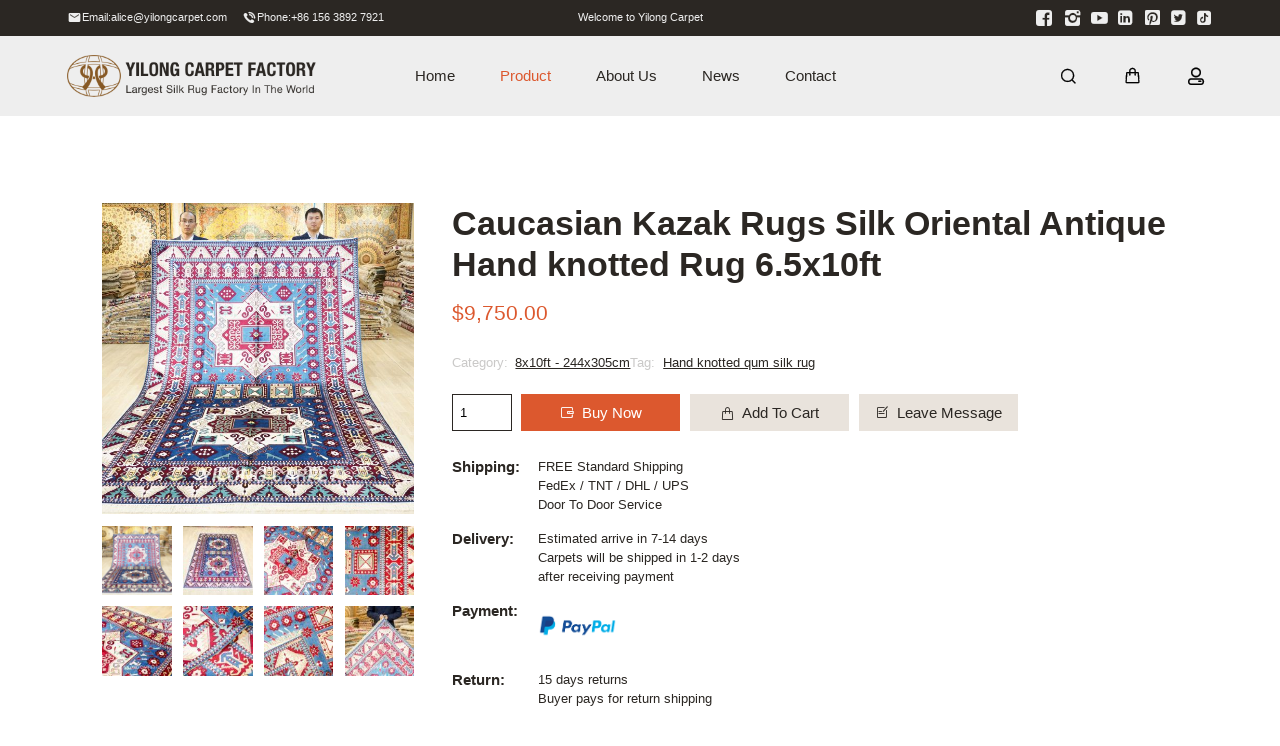

--- FILE ---
content_type: text/html; charset=UTF-8
request_url: https://www.yilongcarpet.com/product/caucasian-kazak-rugs-silk-oriental-antique-hand-knotted-rug-6-5x10ft/
body_size: 66158
content:
<!doctype html>
<html lang="en">
    <head>
        <meta charset="utf-8">
        <meta http-equiv="X-UA-Compatible" content="IE=edge">
        <meta name="viewport" content="width=device-width, initial-scale=1, maximum-scale=1, user-scalable=no">
        <meta name="msapplication-tap-highlight" content="no">
        <script data-cfasync="false" data-no-defer="1" data-no-minify="1" data-no-optimize="1">var ewww_webp_supported=!1;function check_webp_feature(A,e){var w;e=void 0!==e?e:function(){},ewww_webp_supported?e(ewww_webp_supported):((w=new Image).onload=function(){ewww_webp_supported=0<w.width&&0<w.height,e&&e(ewww_webp_supported)},w.onerror=function(){e&&e(!1)},w.src="data:image/webp;base64,"+{alpha:"UklGRkoAAABXRUJQVlA4WAoAAAAQAAAAAAAAAAAAQUxQSAwAAAARBxAR/Q9ERP8DAABWUDggGAAAABQBAJ0BKgEAAQAAAP4AAA3AAP7mtQAAAA=="}[A])}check_webp_feature("alpha");</script><script data-cfasync="false" data-no-defer="1" data-no-minify="1" data-no-optimize="1">var Arrive=function(c,w){"use strict";if(c.MutationObserver&&"undefined"!=typeof HTMLElement){var r,a=0,u=(r=HTMLElement.prototype.matches||HTMLElement.prototype.webkitMatchesSelector||HTMLElement.prototype.mozMatchesSelector||HTMLElement.prototype.msMatchesSelector,{matchesSelector:function(e,t){return e instanceof HTMLElement&&r.call(e,t)},addMethod:function(e,t,r){var a=e[t];e[t]=function(){return r.length==arguments.length?r.apply(this,arguments):"function"==typeof a?a.apply(this,arguments):void 0}},callCallbacks:function(e,t){t&&t.options.onceOnly&&1==t.firedElems.length&&(e=[e[0]]);for(var r,a=0;r=e[a];a++)r&&r.callback&&r.callback.call(r.elem,r.elem);t&&t.options.onceOnly&&1==t.firedElems.length&&t.me.unbindEventWithSelectorAndCallback.call(t.target,t.selector,t.callback)},checkChildNodesRecursively:function(e,t,r,a){for(var i,n=0;i=e[n];n++)r(i,t,a)&&a.push({callback:t.callback,elem:i}),0<i.childNodes.length&&u.checkChildNodesRecursively(i.childNodes,t,r,a)},mergeArrays:function(e,t){var r,a={};for(r in e)e.hasOwnProperty(r)&&(a[r]=e[r]);for(r in t)t.hasOwnProperty(r)&&(a[r]=t[r]);return a},toElementsArray:function(e){return e=void 0!==e&&("number"!=typeof e.length||e===c)?[e]:e}}),e=(l.prototype.addEvent=function(e,t,r,a){a={target:e,selector:t,options:r,callback:a,firedElems:[]};return this._beforeAdding&&this._beforeAdding(a),this._eventsBucket.push(a),a},l.prototype.removeEvent=function(e){for(var t,r=this._eventsBucket.length-1;t=this._eventsBucket[r];r--)e(t)&&(this._beforeRemoving&&this._beforeRemoving(t),(t=this._eventsBucket.splice(r,1))&&t.length&&(t[0].callback=null))},l.prototype.beforeAdding=function(e){this._beforeAdding=e},l.prototype.beforeRemoving=function(e){this._beforeRemoving=e},l),t=function(i,n){var o=new e,l=this,s={fireOnAttributesModification:!1};return o.beforeAdding(function(t){var e=t.target;e!==c.document&&e!==c||(e=document.getElementsByTagName("html")[0]);var r=new MutationObserver(function(e){n.call(this,e,t)}),a=i(t.options);r.observe(e,a),t.observer=r,t.me=l}),o.beforeRemoving(function(e){e.observer.disconnect()}),this.bindEvent=function(e,t,r){t=u.mergeArrays(s,t);for(var a=u.toElementsArray(this),i=0;i<a.length;i++)o.addEvent(a[i],e,t,r)},this.unbindEvent=function(){var r=u.toElementsArray(this);o.removeEvent(function(e){for(var t=0;t<r.length;t++)if(this===w||e.target===r[t])return!0;return!1})},this.unbindEventWithSelectorOrCallback=function(r){var a=u.toElementsArray(this),i=r,e="function"==typeof r?function(e){for(var t=0;t<a.length;t++)if((this===w||e.target===a[t])&&e.callback===i)return!0;return!1}:function(e){for(var t=0;t<a.length;t++)if((this===w||e.target===a[t])&&e.selector===r)return!0;return!1};o.removeEvent(e)},this.unbindEventWithSelectorAndCallback=function(r,a){var i=u.toElementsArray(this);o.removeEvent(function(e){for(var t=0;t<i.length;t++)if((this===w||e.target===i[t])&&e.selector===r&&e.callback===a)return!0;return!1})},this},i=new function(){var s={fireOnAttributesModification:!1,onceOnly:!1,existing:!1};function n(e,t,r){return!(!u.matchesSelector(e,t.selector)||(e._id===w&&(e._id=a++),-1!=t.firedElems.indexOf(e._id)))&&(t.firedElems.push(e._id),!0)}var c=(i=new t(function(e){var t={attributes:!1,childList:!0,subtree:!0};return e.fireOnAttributesModification&&(t.attributes=!0),t},function(e,i){e.forEach(function(e){var t=e.addedNodes,r=e.target,a=[];null!==t&&0<t.length?u.checkChildNodesRecursively(t,i,n,a):"attributes"===e.type&&n(r,i)&&a.push({callback:i.callback,elem:r}),u.callCallbacks(a,i)})})).bindEvent;return i.bindEvent=function(e,t,r){t=void 0===r?(r=t,s):u.mergeArrays(s,t);var a=u.toElementsArray(this);if(t.existing){for(var i=[],n=0;n<a.length;n++)for(var o=a[n].querySelectorAll(e),l=0;l<o.length;l++)i.push({callback:r,elem:o[l]});if(t.onceOnly&&i.length)return r.call(i[0].elem,i[0].elem);setTimeout(u.callCallbacks,1,i)}c.call(this,e,t,r)},i},o=new function(){var a={};function i(e,t){return u.matchesSelector(e,t.selector)}var n=(o=new t(function(){return{childList:!0,subtree:!0}},function(e,r){e.forEach(function(e){var t=e.removedNodes,e=[];null!==t&&0<t.length&&u.checkChildNodesRecursively(t,r,i,e),u.callCallbacks(e,r)})})).bindEvent;return o.bindEvent=function(e,t,r){t=void 0===r?(r=t,a):u.mergeArrays(a,t),n.call(this,e,t,r)},o};d(HTMLElement.prototype),d(NodeList.prototype),d(HTMLCollection.prototype),d(HTMLDocument.prototype),d(Window.prototype);var n={};return s(i,n,"unbindAllArrive"),s(o,n,"unbindAllLeave"),n}function l(){this._eventsBucket=[],this._beforeAdding=null,this._beforeRemoving=null}function s(e,t,r){u.addMethod(t,r,e.unbindEvent),u.addMethod(t,r,e.unbindEventWithSelectorOrCallback),u.addMethod(t,r,e.unbindEventWithSelectorAndCallback)}function d(e){e.arrive=i.bindEvent,s(i,e,"unbindArrive"),e.leave=o.bindEvent,s(o,e,"unbindLeave")}}(window,void 0),ewww_webp_supported=!1;function check_webp_feature(e,t){var r;ewww_webp_supported?t(ewww_webp_supported):((r=new Image).onload=function(){ewww_webp_supported=0<r.width&&0<r.height,t(ewww_webp_supported)},r.onerror=function(){t(!1)},r.src="data:image/webp;base64,"+{alpha:"UklGRkoAAABXRUJQVlA4WAoAAAAQAAAAAAAAAAAAQUxQSAwAAAARBxAR/Q9ERP8DAABWUDggGAAAABQBAJ0BKgEAAQAAAP4AAA3AAP7mtQAAAA==",animation:"UklGRlIAAABXRUJQVlA4WAoAAAASAAAAAAAAAAAAQU5JTQYAAAD/////AABBTk1GJgAAAAAAAAAAAAAAAAAAAGQAAABWUDhMDQAAAC8AAAAQBxAREYiI/gcA"}[e])}function ewwwLoadImages(e){if(e){for(var t=document.querySelectorAll(".batch-image img, .image-wrapper a, .ngg-pro-masonry-item a, .ngg-galleria-offscreen-seo-wrapper a"),r=0,a=t.length;r<a;r++)ewwwAttr(t[r],"data-src",t[r].getAttribute("data-webp")),ewwwAttr(t[r],"data-thumbnail",t[r].getAttribute("data-webp-thumbnail"));for(var i=document.querySelectorAll("div.woocommerce-product-gallery__image"),r=0,a=i.length;r<a;r++)ewwwAttr(i[r],"data-thumb",i[r].getAttribute("data-webp-thumb"))}for(var n=document.querySelectorAll("video"),r=0,a=n.length;r<a;r++)ewwwAttr(n[r],"poster",e?n[r].getAttribute("data-poster-webp"):n[r].getAttribute("data-poster-image"));for(var o,l=document.querySelectorAll("img.ewww_webp_lazy_load"),r=0,a=l.length;r<a;r++)e&&(ewwwAttr(l[r],"data-lazy-srcset",l[r].getAttribute("data-lazy-srcset-webp")),ewwwAttr(l[r],"data-srcset",l[r].getAttribute("data-srcset-webp")),ewwwAttr(l[r],"data-lazy-src",l[r].getAttribute("data-lazy-src-webp")),ewwwAttr(l[r],"data-src",l[r].getAttribute("data-src-webp")),ewwwAttr(l[r],"data-orig-file",l[r].getAttribute("data-webp-orig-file")),ewwwAttr(l[r],"data-medium-file",l[r].getAttribute("data-webp-medium-file")),ewwwAttr(l[r],"data-large-file",l[r].getAttribute("data-webp-large-file")),null!=(o=l[r].getAttribute("srcset"))&&!1!==o&&o.includes("R0lGOD")&&ewwwAttr(l[r],"src",l[r].getAttribute("data-lazy-src-webp"))),l[r].className=l[r].className.replace(/\bewww_webp_lazy_load\b/,"");for(var s=document.querySelectorAll(".ewww_webp"),r=0,a=s.length;r<a;r++)e?(ewwwAttr(s[r],"srcset",s[r].getAttribute("data-srcset-webp")),ewwwAttr(s[r],"src",s[r].getAttribute("data-src-webp")),ewwwAttr(s[r],"data-orig-file",s[r].getAttribute("data-webp-orig-file")),ewwwAttr(s[r],"data-medium-file",s[r].getAttribute("data-webp-medium-file")),ewwwAttr(s[r],"data-large-file",s[r].getAttribute("data-webp-large-file")),ewwwAttr(s[r],"data-large_image",s[r].getAttribute("data-webp-large_image")),ewwwAttr(s[r],"data-src",s[r].getAttribute("data-webp-src"))):(ewwwAttr(s[r],"srcset",s[r].getAttribute("data-srcset-img")),ewwwAttr(s[r],"src",s[r].getAttribute("data-src-img"))),s[r].className=s[r].className.replace(/\bewww_webp\b/,"ewww_webp_loaded");window.jQuery&&jQuery.fn.isotope&&jQuery.fn.imagesLoaded&&(jQuery(".fusion-posts-container-infinite").imagesLoaded(function(){jQuery(".fusion-posts-container-infinite").hasClass("isotope")&&jQuery(".fusion-posts-container-infinite").isotope()}),jQuery(".fusion-portfolio:not(.fusion-recent-works) .fusion-portfolio-wrapper").imagesLoaded(function(){jQuery(".fusion-portfolio:not(.fusion-recent-works) .fusion-portfolio-wrapper").isotope()}))}function ewwwWebPInit(e){ewwwLoadImages(e),ewwwNggLoadGalleries(e),document.arrive(".ewww_webp",function(){ewwwLoadImages(e)}),document.arrive(".ewww_webp_lazy_load",function(){ewwwLoadImages(e)}),document.arrive("videos",function(){ewwwLoadImages(e)}),"loading"==document.readyState?document.addEventListener("DOMContentLoaded",ewwwJSONParserInit):("undefined"!=typeof galleries&&ewwwNggParseGalleries(e),ewwwWooParseVariations(e))}function ewwwAttr(e,t,r){null!=r&&!1!==r&&e.setAttribute(t,r)}function ewwwJSONParserInit(){"undefined"!=typeof galleries&&check_webp_feature("alpha",ewwwNggParseGalleries),check_webp_feature("alpha",ewwwWooParseVariations)}function ewwwWooParseVariations(e){if(e)for(var t=document.querySelectorAll("form.variations_form"),r=0,a=t.length;r<a;r++){var i=t[r].getAttribute("data-product_variations"),n=!1;try{for(var o in i=JSON.parse(i))void 0!==i[o]&&void 0!==i[o].image&&(void 0!==i[o].image.src_webp&&(i[o].image.src=i[o].image.src_webp,n=!0),void 0!==i[o].image.srcset_webp&&(i[o].image.srcset=i[o].image.srcset_webp,n=!0),void 0!==i[o].image.full_src_webp&&(i[o].image.full_src=i[o].image.full_src_webp,n=!0),void 0!==i[o].image.gallery_thumbnail_src_webp&&(i[o].image.gallery_thumbnail_src=i[o].image.gallery_thumbnail_src_webp,n=!0),void 0!==i[o].image.thumb_src_webp&&(i[o].image.thumb_src=i[o].image.thumb_src_webp,n=!0));n&&ewwwAttr(t[r],"data-product_variations",JSON.stringify(i))}catch(e){}}}function ewwwNggParseGalleries(e){if(e)for(var t in galleries){var r=galleries[t];galleries[t].images_list=ewwwNggParseImageList(r.images_list)}}function ewwwNggLoadGalleries(e){e&&document.addEventListener("ngg.galleria.themeadded",function(e,t){window.ngg_galleria._create_backup=window.ngg_galleria.create,window.ngg_galleria.create=function(e,t){var r=$(e).data("id");return galleries["gallery_"+r].images_list=ewwwNggParseImageList(galleries["gallery_"+r].images_list),window.ngg_galleria._create_backup(e,t)}})}function ewwwNggParseImageList(e){for(var t in e){var r=e[t];if(void 0!==r["image-webp"]&&(e[t].image=r["image-webp"],delete e[t]["image-webp"]),void 0!==r["thumb-webp"]&&(e[t].thumb=r["thumb-webp"],delete e[t]["thumb-webp"]),void 0!==r.full_image_webp&&(e[t].full_image=r.full_image_webp,delete e[t].full_image_webp),void 0!==r.srcsets)for(var a in r.srcsets)nggSrcset=r.srcsets[a],void 0!==r.srcsets[a+"-webp"]&&(e[t].srcsets[a]=r.srcsets[a+"-webp"],delete e[t].srcsets[a+"-webp"]);if(void 0!==r.full_srcsets)for(var i in r.full_srcsets)nggFSrcset=r.full_srcsets[i],void 0!==r.full_srcsets[i+"-webp"]&&(e[t].full_srcsets[i]=r.full_srcsets[i+"-webp"],delete e[t].full_srcsets[i+"-webp"])}return e}check_webp_feature("alpha",ewwwWebPInit);</script><meta name='robots' content='index, follow, max-image-preview:large, max-snippet:-1, max-video-preview:-1' />
	<!-- Pixel Cat Facebook Pixel Code -->
	<script>
	!function(f,b,e,v,n,t,s){if(f.fbq)return;n=f.fbq=function(){n.callMethod?
	n.callMethod.apply(n,arguments):n.queue.push(arguments)};if(!f._fbq)f._fbq=n;
	n.push=n;n.loaded=!0;n.version='2.0';n.queue=[];t=b.createElement(e);t.async=!0;
	t.src=v;s=b.getElementsByTagName(e)[0];s.parentNode.insertBefore(t,s)}(window,
	document,'script','https://connect.facebook.net/en_US/fbevents.js' );
	fbq( 'init', '244264064882991' );	</script>
	<!-- DO NOT MODIFY -->
	<!-- End Facebook Pixel Code -->
	
<!-- Google Tag Manager for WordPress by gtm4wp.com -->
<script data-cfasync="false" data-pagespeed-no-defer>
	var gtm4wp_datalayer_name = "dataLayer";
	var dataLayer = dataLayer || [];
	const gtm4wp_use_sku_instead = false;
	const gtm4wp_currency = 'USD';
	const gtm4wp_product_per_impression = 10;
	const gtm4wp_clear_ecommerce = false;
	const gtm4wp_datalayer_max_timeout = 2000;
</script>
<!-- End Google Tag Manager for WordPress by gtm4wp.com -->
	<!-- This site is optimized with the Yoast SEO plugin v26.3 - https://yoast.com/wordpress/plugins/seo/ -->
	<title>Caucasian Kazak Rugs Silk Oriental Antique Hand knotted Rug 6.5x10ft - Yilong Carpet Factory</title>
<link crossorigin data-rocket-preconnect href="https://www.googletagmanager.com" rel="preconnect">
<link crossorigin data-rocket-preconnect href="https://connect.facebook.net" rel="preconnect">
<link crossorigin data-rocket-preconnect href="https://pqt.zoosnet.net" rel="preconnect">
<link crossorigin data-rocket-preconnect href="https://static.addtoany.com" rel="preconnect">
<link crossorigin data-rocket-preconnect href="https://v1.xzgoogle.com" rel="preconnect">
<link crossorigin data-rocket-preconnect href="https://tfile.xiaoman.cn" rel="preconnect">
<link crossorigin data-rocket-preload as="font" href="https://at.alicdn.com/t/font_2650981_oanqirct9vt.woff2?t=1632446610632" rel="preload">
<style id="wpr-usedcss">img:is([sizes=auto i],[sizes^="auto," i]){contain-intrinsic-size:3000px 1500px}.cr-comment-image-top{display:inline-block;margin-right:5px;vertical-align:top;max-height:150px;border-radius:5px;overflow:hidden;border:1px solid #e4e1e3;filter:brightness(100%);box-sizing:content-box;position:relative}.cr-comment-image-top:hover{filter:brightness(95%)}.cr-comment-image-top .cr-comment-videoicon{position:absolute;top:50%;left:50%;width:32px;height:auto;margin-top:-16px;margin-left:-16px}.cr-comment-image-top img,.cr-comment-image-top video{width:150px;height:150px;box-shadow:none;padding:0;border-radius:0;object-fit:cover;cursor:pointer}.cr-comment-videos{margin-bottom:1em}.cr-comment-videos{margin:0}.cr-comment-videos-modal{position:fixed;top:0;left:0;width:100vw;height:100vh;z-index:99999;overflow:auto;background-color:rgba(0,0,0,.4);display:flex;align-items:center;justify-content:center}.cr-recaptcha{margin-bottom:1.5em}#reviews .cr-summaryBox-wrap,.cr-all-reviews-shortcode .cr-summaryBox-wrap,.cr-reviews-grid .cr-summaryBox-wrap{display:flex;flex-wrap:wrap;justify-content:space-between;padding:2px;align-items:center}.cr-all-reviews-shortcode.cr-all-reviews-new-review .cr-summaryBox-wrap{display:none}.cr-reviews-grid.cr-reviews-grid-new-review .cr-summaryBox-wrap{display:none}#reviews .cr-summaryBox-wrap{margin:0 0 1em;background-color:#f9f9f9}.cr-all-reviews-shortcode .cr-summaryBox-wrap,.cr-reviews-grid .cr-summaryBox-wrap{margin:0;background-color:#f9f9f9}.cr-reviews-grid .cr-summaryBox-wrap{margin:0 10px 20px}#reviews .cr-summaryBox-wrap .ivole-summaryBox,.cr-all-reviews-shortcode .cr-summaryBox-wrap .ivole-summaryBox,.cr-reviews-grid .cr-summaryBox-wrap .ivole-summaryBox{margin:0;width:49%;flex:0 0 49%;padding:10px;border-radius:4px;border:0 solid #e4e1e3;box-sizing:border-box}.cr-all-reviews-shortcode .cr-review-form-wrap,.cr-qna-block .cr-qna-new-q-form,.cr-reviews-grid .cr-review-form-wrap{display:none}.cr-ajax-reviews-review-form .cr-review-form-wrap,.cr-all-reviews-shortcode.cr-all-reviews-new-review .cr-review-form-wrap,.cr-qna-block.cr-qna-new-q-form-open .cr-qna-new-q-form,.cr-reviews-grid.cr-reviews-grid-new-review .cr-review-form-wrap{display:block}.cr-ajax-reviews-review-form .cr-review-form-wrap .cr-review-form-nav,.cr-all-reviews-shortcode .cr-review-form-wrap .cr-review-form-nav,.cr-qna-block .cr-review-form-nav,.cr-reviews-grid .cr-review-form-wrap .cr-review-form-nav{display:flex;justify-content:space-between;border-top:1px solid #e5e9eb;border-bottom:1px solid #e5e9eb;height:50px}.cr-qna-block .cr-qna-list-inl-answ .cr-review-form-nav{margin:0 0 20px}.cr-ajax-reviews-review-form .cr-review-form-wrap .cr-review-form-nav .cr-nav-left,.cr-ajax-reviews-review-form .cr-review-form-wrap .cr-review-form-nav .cr-nav-right,.cr-all-reviews-shortcode .cr-review-form-wrap .cr-review-form-nav .cr-nav-left,.cr-all-reviews-shortcode .cr-review-form-wrap .cr-review-form-nav .cr-nav-right,.cr-qna-block .cr-review-form-nav .cr-nav-left,.cr-qna-block .cr-review-form-nav .cr-nav-right,.cr-reviews-grid .cr-review-form-wrap .cr-review-form-nav .cr-nav-left,.cr-reviews-grid .cr-review-form-wrap .cr-review-form-nav .cr-nav-right{display:flex;align-items:center}.cr-ajax-reviews-review-form .cr-review-form-wrap .cr-review-form-nav .cr-nav-left svg,.cr-all-reviews-shortcode .cr-review-form-wrap .cr-review-form-nav .cr-nav-left svg,.cr-qna-block .cr-review-form-nav .cr-nav-left svg,.cr-reviews-grid .cr-review-form-wrap .cr-review-form-nav .cr-nav-left svg{margin:0 5px 0 0}.cr-ajax-reviews-review-form .cr-review-form-wrap .cr-review-form-nav .cr-nav-left svg:hover,.cr-ajax-reviews-review-form .cr-review-form-wrap .cr-review-form-nav .cr-nav-right svg:hover,.cr-all-reviews-shortcode .cr-review-form-wrap .cr-review-form-nav .cr-nav-left svg:hover,.cr-all-reviews-shortcode .cr-review-form-wrap .cr-review-form-nav .cr-nav-right svg:hover,.cr-qna-block .cr-review-form-nav .cr-nav-left svg:hover,.cr-qna-block .cr-review-form-nav .cr-nav-right svg:hover,.cr-reviews-grid .cr-review-form-wrap .cr-review-form-nav .cr-nav-left svg:hover,.cr-reviews-grid .cr-review-form-wrap .cr-review-form-nav .cr-nav-right svg:hover{cursor:pointer}.cr-ajax-reviews-review-form .cr-review-form-wrap .cr-review-form-nav .cr-nav-left span,.cr-all-reviews-shortcode .cr-review-form-wrap .cr-review-form-nav .cr-nav-left span,.cr-qna-block .cr-review-form-nav .cr-nav-left span,.cr-reviews-grid .cr-review-form-wrap .cr-review-form-nav .cr-nav-left span{font-size:16px;color:#0e252c}.cr-ajax-reviews-review-form .cr-review-form-rating,.cr-all-reviews-shortcode .cr-review-form-rating,.cr-reviews-grid .cr-review-form-rating{max-width:500px;margin:0 auto;padding:30px 0;position:relative}.cr-review-form-rating-overall .cr-review-form-rating{max-width:500px;margin:1em 0;padding:0;position:relative}.cr-review-form-wrap .cr-review-form-rating-overall .cr-review-form-rating{margin-left:auto;margin-right:auto}.cr-all-reviews-shortcode .cr-review-form-rating .cr-review-form-rating-cont,.cr-review-form-rating-overall .cr-review-form-rating .cr-review-form-rating-cont,.cr-reviews-grid .cr-review-form-rating .cr-review-form-rating-cont{display:flex;position:relative;height:auto;padding:5px 0}.cr-all-reviews-shortcode .cr-review-form-rating .cr-review-form-rating-cont .cr-review-form-rating-inner,.cr-reviews-grid .cr-review-form-rating .cr-review-form-rating-cont .cr-review-form-rating-inner{height:20px;padding:0 5px;line-height:0}.cr-review-form-rating-overall .cr-review-form-rating .cr-review-form-rating-cont .cr-review-form-rating-inner{height:30px;padding:0 5px}.cr-review-form-rating-overall .cr-review-form-rating .cr-review-form-rating-cont .cr-review-form-rating-inner svg{height:30px;width:33px}.cr-review-form-rating-overall .cr-review-form-rating .cr-review-form-rating-cont .cr-review-form-rating-inner:first-child{padding-left:0}.cr-ajax-reviews-review-form .cr-review-form-rating .cr-review-form-rating-cont .cr-review-form-rating-inner .cr-rating-act,.cr-all-reviews-shortcode .cr-review-form-rating .cr-review-form-rating-cont .cr-review-form-rating-inner .cr-rating-act,.cr-review-form-rating-overall .cr-review-form-rating .cr-review-form-rating-cont .cr-review-form-rating-inner .cr-rating-act,.cr-reviews-grid .cr-review-form-rating .cr-review-form-rating-cont .cr-review-form-rating-inner .cr-rating-act{display:none}.cr-ajax-reviews-review-form .cr-review-form-rating .cr-review-form-rating-cont .cr-review-form-rating-inner svg:hover,.cr-all-reviews-shortcode .cr-review-form-rating .cr-review-form-rating-cont .cr-review-form-rating-inner svg:hover,.cr-reviews-grid .cr-review-form-rating .cr-review-form-rating-cont .cr-review-form-rating-inner svg:hover{cursor:pointer}.cr-all-reviews-shortcode .cr-review-form-rating .cr-review-form-rating-cont .cr-review-form-rating-nbr,.cr-reviews-grid .cr-review-form-rating .cr-review-form-rating-cont .cr-review-form-rating-nbr{font-size:14px;line-height:20px;height:20px;margin:0 0 0 10px}.cr-review-form-rating-overall .cr-review-form-rating .cr-review-form-rating-cont .cr-review-form-rating-nbr{font-size:18px;line-height:30px;height:30px;margin:0 0 0 10px}.rtl .cr-review-form-rating-overall .cr-review-form-rating .cr-review-form-rating-cont .cr-review-form-rating-nbr{margin:0 10px 0 0}.cr-ajax-reviews-review-form .cr-review-form-field-error,.cr-all-reviews-shortcode .cr-review-form-field-error,.cr-onsite-questions .cr-onsite-question .cr-review-form-field-error,.cr-qna-block .cr-review-form-field-error,.cr-review-form-rating-overall .cr-review-form-field-error,.cr-reviews-grid .cr-review-form-field-error{font-size:11px;color:#ce2b37;margin:5px 0 0;display:none}.cr-all-reviews-shortcode .cr-review-form-rating.cr-review-form-error .cr-review-form-rating-cont,.cr-review-form-rating-overall .cr-review-form-rating.cr-review-form-error .cr-review-form-rating-cont,.cr-reviews-grid .cr-review-form-rating.cr-review-form-error .cr-review-form-rating-cont{background-color:#fae9eb}.cr-ajax-reviews-review-form .cr-form-item-media.cr-review-form-error .cr-review-form-field-error,.cr-ajax-reviews-review-form .cr-review-form-captcha.cr-review-form-error .cr-review-form-field-error,.cr-ajax-reviews-review-form .cr-review-form-comment.cr-review-form-error .cr-review-form-field-error,.cr-ajax-reviews-review-form .cr-review-form-email.cr-review-form-error .cr-review-form-field-error,.cr-ajax-reviews-review-form .cr-review-form-name.cr-review-form-error .cr-review-form-field-error,.cr-ajax-reviews-review-form .cr-review-form-rating.cr-review-form-error .cr-review-form-field-error,.cr-ajax-reviews-review-form .cr-review-form-terms.cr-review-form-error .cr-review-form-field-error,.cr-all-reviews-shortcode .cr-form-item-media.cr-review-form-error .cr-review-form-field-error,.cr-all-reviews-shortcode .cr-review-form-captcha.cr-review-form-error .cr-review-form-field-error,.cr-all-reviews-shortcode .cr-review-form-comment.cr-review-form-error .cr-review-form-field-error,.cr-all-reviews-shortcode .cr-review-form-email.cr-review-form-error .cr-review-form-field-error,.cr-all-reviews-shortcode .cr-review-form-name.cr-review-form-error .cr-review-form-field-error,.cr-all-reviews-shortcode .cr-review-form-rating.cr-review-form-error .cr-review-form-field-error,.cr-all-reviews-shortcode .cr-review-form-terms.cr-review-form-error .cr-review-form-field-error,.cr-onsite-questions .cr-onsite-question.cr-review-form-error .cr-review-form-field-error,.cr-qna-block .cr-review-form-comment.cr-review-form-error .cr-review-form-field-error,.cr-qna-block .cr-review-form-email.cr-review-form-error .cr-review-form-field-error,.cr-qna-block .cr-review-form-name.cr-review-form-error .cr-review-form-field-error,.cr-qna-block .cr-review-form-terms.cr-review-form-error .cr-review-form-field-error,.cr-review-form-rating-overall .cr-review-form-rating.cr-review-form-error .cr-review-form-field-error,.cr-reviews-grid .cr-form-item-media.cr-review-form-error .cr-review-form-field-error,.cr-reviews-grid .cr-review-form-captcha.cr-review-form-error .cr-review-form-field-error,.cr-reviews-grid .cr-review-form-comment.cr-review-form-error .cr-review-form-field-error,.cr-reviews-grid .cr-review-form-email.cr-review-form-error .cr-review-form-field-error,.cr-reviews-grid .cr-review-form-name.cr-review-form-error .cr-review-form-field-error,.cr-reviews-grid .cr-review-form-terms.cr-review-form-error .cr-review-form-field-error{display:block}.cr-ajax-reviews-review-form .cr-review-form-comment,.cr-all-reviews-shortcode .cr-review-form-comment,.cr-qna-block .cr-review-form-comment,.cr-reviews-grid .cr-review-form-comment{max-width:500px;margin:0 auto;padding:0 0 20px;position:relative}.cr-ajax-reviews-review-form .cr-review-form-comment .cr-review-form-comment-txt,.cr-all-reviews-shortcode .cr-review-form-comment .cr-review-form-comment-txt,.cr-qna-block .cr-review-form-comment .cr-review-form-comment-txt,.cr-reviews-grid .cr-review-form-comment .cr-review-form-comment-txt{border:1px solid #d8e2e7;background-color:#fff;box-shadow:none;position:relative;padding:12px 16px;color:#0e252c;font-size:14px;width:100%;margin:0}.cr-ajax-reviews-review-form .cr-review-form-comment.cr-review-form-error .cr-review-form-comment-txt,.cr-all-reviews-shortcode .cr-review-form-comment.cr-review-form-error .cr-review-form-comment-txt,.cr-qna-block .cr-review-form-comment.cr-review-form-error .cr-review-form-comment-txt,.cr-reviews-grid .cr-review-form-comment.cr-review-form-error .cr-review-form-comment-txt{border:2px solid #ce2b37}.cr-ajax-reviews-review-form .cr-form-item-media,.cr-all-reviews-shortcode .cr-form-item-media,.cr-reviews-grid .cr-form-item-media{max-width:500px;margin:0 auto;padding:0 0 20px}.cr-ajax-reviews-review-form .cr-review-form-terms,.cr-all-reviews-shortcode .cr-review-form-terms,.cr-qna-block .cr-review-form-terms,.cr-reviews-grid .cr-review-form-terms{max-width:500px;margin:0 auto;padding:0 0 20px;line-height:1;display:block}.cr-ajax-reviews-review-form .cr-review-form-terms label,.cr-all-reviews-shortcode .cr-review-form-terms label,.cr-qna-block .cr-review-form-terms label,.cr-reviews-grid .cr-review-form-terms label{display:inline-block;font-size:14px;font-weight:400;margin:0}.cr-ajax-reviews-review-form .cr-review-form-terms .cr-review-form-checkbox,.cr-all-reviews-shortcode .cr-review-form-terms .cr-review-form-checkbox,.cr-qna-block .cr-review-form-terms .cr-review-form-checkbox,.cr-reviews-grid .cr-review-form-terms .cr-review-form-checkbox{appearance:auto;width:auto;height:auto;border:none;display:inline-block;vertical-align:middle;margin:0 5px 0 0;accent-color:#4D5D64}.rtl .cr-ajax-reviews-review-form .cr-review-form-terms .cr-review-form-checkbox,.rtl .cr-all-reviews-shortcode .cr-review-form-terms .cr-review-form-checkbox,.rtl .cr-qna-block .cr-review-form-terms .cr-review-form-checkbox,.rtl .cr-reviews-grid .cr-review-form-terms .cr-review-form-checkbox{margin:0 0 0 5px}.cr-ajax-reviews-review-form .cr-review-form-terms span,.cr-all-reviews-shortcode .cr-review-form-terms span,.cr-qna-block .cr-review-form-terms span,.cr-reviews-grid .cr-review-form-terms span{display:inline;vertical-align:middle;color:#0e252c;line-height:1.3}.cr-ajax-reviews-review-form .cr-review-form-terms .cr-review-form-checkbox::after,.cr-all-reviews-shortcode .cr-review-form-terms .cr-review-form-checkbox::after,.cr-qna-block .cr-review-form-terms .cr-review-form-checkbox::after,.cr-reviews-grid .cr-review-form-terms .cr-review-form-checkbox::after{border:none;content:normal}.cr-review-form-wrap .cr-onsite-question label{position:absolute;top:-7px;z-index:1;left:16px;background-color:#fff;padding:0 5px;font-size:12px;line-height:12px;height:12px;color:#4d5d64;font-weight:400}.rtl .cr-review-form-wrap .cr-onsite-question label{left:auto;right:16px}.cr-review-form-wrap .cr-onsite-questions{max-width:500px;margin:0 auto}.cr-ajax-reviews-review-form .cr-review-form-email.cr-review-form-error .cr-review-form-txt,.cr-ajax-reviews-review-form .cr-review-form-name.cr-review-form-error .cr-review-form-txt,.cr-all-reviews-shortcode .cr-review-form-email.cr-review-form-error .cr-review-form-txt,.cr-all-reviews-shortcode .cr-review-form-name.cr-review-form-error .cr-review-form-txt,.cr-onsite-questions .cr-onsite-question.cr-review-form-error input[type=number],.cr-onsite-questions .cr-onsite-question.cr-review-form-error input[type=text],.cr-qna-block .cr-review-form-email.cr-review-form-error .cr-review-form-txt,.cr-qna-block .cr-review-form-name.cr-review-form-error .cr-review-form-txt,.cr-reviews-grid .cr-review-form-email.cr-review-form-error .cr-review-form-txt,.cr-reviews-grid .cr-review-form-name.cr-review-form-error .cr-review-form-txt,.cr-single-product-review .cr-review-form-textbox.cr-review-form-error{border:2px solid #ce2b37}.cr-ajax-reviews-review-form .cr-review-form-captcha,.cr-all-reviews-shortcode .cr-review-form-captcha,.cr-reviews-grid .cr-review-form-captcha{max-width:500px;margin:0 auto;padding:0 0 20px;display:flex;flex-direction:column;align-items:start}.cr-ajax-reviews-review-form .cr-review-form-captcha .cr-recaptcha,.cr-all-reviews-shortcode .cr-review-form-captcha .cr-recaptcha,.cr-reviews-grid .cr-review-form-captcha .cr-recaptcha{margin:0}.cr-ajax-reviews-review-form .cr-review-form-submitting .cr-onsite-question,.cr-ajax-reviews-review-form .cr-review-form-submitting .cr-review-form-captcha,.cr-ajax-reviews-review-form .cr-review-form-submitting .cr-review-form-comment .cr-review-form-comment-txt,.cr-ajax-reviews-review-form .cr-review-form-submitting .cr-review-form-rating .cr-review-form-rating-inner,.cr-ajax-reviews-review-form .cr-review-form-submitting .cr-review-form-terms,.cr-all-reviews-shortcode .cr-review-form-submitting .cr-onsite-question,.cr-all-reviews-shortcode .cr-review-form-submitting .cr-review-form-captcha,.cr-all-reviews-shortcode .cr-review-form-submitting .cr-review-form-comment .cr-review-form-comment-txt,.cr-all-reviews-shortcode .cr-review-form-submitting .cr-review-form-rating .cr-review-form-rating-inner,.cr-all-reviews-shortcode .cr-review-form-submitting .cr-review-form-terms,.cr-qna-block .cr-review-form-submitting.cr-qna-list-inl-answ,.cr-qna-block .cr-review-form-submitting.cr-qna-new-q-form,.cr-reviews-grid .cr-review-form-submitting .cr-onsite-question,.cr-reviews-grid .cr-review-form-submitting .cr-review-form-captcha,.cr-reviews-grid .cr-review-form-submitting .cr-review-form-comment .cr-review-form-comment-txt,.cr-reviews-grid .cr-review-form-submitting .cr-review-form-rating .cr-review-form-rating-inner,.cr-reviews-grid .cr-review-form-submitting .cr-review-form-terms{pointer-events:none}.cr-ajax-reviews-review-form .cr-review-form-res .cr-form-item-media,.cr-ajax-reviews-review-form .cr-review-form-res .cr-onsite-question,.cr-ajax-reviews-review-form .cr-review-form-res .cr-review-form-captcha,.cr-ajax-reviews-review-form .cr-review-form-res .cr-review-form-comment,.cr-ajax-reviews-review-form .cr-review-form-res .cr-review-form-rating,.cr-ajax-reviews-review-form .cr-review-form-res .cr-review-form-terms,.cr-all-reviews-shortcode .cr-review-form-res .cr-form-item-media,.cr-all-reviews-shortcode .cr-review-form-res .cr-onsite-question,.cr-all-reviews-shortcode .cr-review-form-res .cr-review-form-captcha,.cr-all-reviews-shortcode .cr-review-form-res .cr-review-form-comment,.cr-all-reviews-shortcode .cr-review-form-res .cr-review-form-rating,.cr-all-reviews-shortcode .cr-review-form-res .cr-review-form-terms,.cr-qna-block .cr-review-form-res .cr-review-form-comment,.cr-qna-block .cr-review-form-res .cr-review-form-terms,.cr-reviews-grid .cr-review-form-res .cr-form-item-media,.cr-reviews-grid .cr-review-form-res .cr-onsite-question,.cr-reviews-grid .cr-review-form-res .cr-review-form-captcha,.cr-reviews-grid .cr-review-form-res .cr-review-form-comment,.cr-reviews-grid .cr-review-form-res .cr-review-form-rating,.cr-reviews-grid .cr-review-form-res .cr-review-form-terms{display:none}.cr-ajax-reviews-review-form .cr-review-form-result,.cr-all-reviews-shortcode .cr-review-form-result,.cr-qna-block .cr-review-form-result,.cr-reviews-grid .cr-review-form-result{max-width:500px;margin:0 auto;display:none;position:relative;padding:40px 0}.cr-ajax-reviews-review-form .cr-review-form-res .cr-review-form-result,.cr-all-reviews-shortcode .cr-review-form-res .cr-review-form-result,.cr-qna-block .cr-review-form-res .cr-review-form-result,.cr-reviews-grid .cr-review-form-res .cr-review-form-result{display:flex;flex-direction:column;align-items:center}.cr-ajax-reviews-review-form .cr-review-form-res .cr-review-form-result span,.cr-all-reviews-shortcode .cr-review-form-res .cr-review-form-result span,.cr-qna-block .cr-review-form-res .cr-review-form-result span,.cr-reviews-grid .cr-review-form-res .cr-review-form-result span{padding:0 0 20px}.cr-ajax-reviews-review-form .cr-review-form-res .cr-review-form-result .cr-review-form-continue,.cr-all-reviews-shortcode .cr-review-form-res .cr-review-form-result .cr-review-form-continue,.cr-qna-block .cr-review-form-res .cr-review-form-result .cr-review-form-continue,.cr-reviews-grid .cr-review-form-res .cr-review-form-result .cr-review-form-continue{display:flex;background-color:#31856c;color:#fff;border:0;height:40px;line-height:20px;font-size:15px;width:auto;text-decoration:none;align-items:center;justify-content:center}.cr-ajax-reviews-review-form .cr-review-form-res .cr-review-form-result .cr-review-form-continue:hover,.cr-all-reviews-shortcode .cr-review-form-res .cr-review-form-result .cr-review-form-continue:hover,.cr-qna-block .cr-review-form-res .cr-review-form-result .cr-review-form-continue:hover,.cr-reviews-grid .cr-review-form-res .cr-review-form-result .cr-review-form-continue:hover{background-color:#276a56;text-decoration:none;cursor:pointer}.ivole-summaryBox{max-width:100%;font-size:14px}div.ivole-summaryBox{margin-bottom:2rem}#reviews .cr-summaryBox-wrap .cr-count-filtered-reviews,.cr-all-reviews-shortcode .cr-summaryBox-wrap .cr-count-filtered-reviews,.cr-reviews-grid .cr-summaryBox-wrap .cr-count-filtered-reviews{width:100%;padding:5px 10px;margin-top:0;font-size:14px;color:#0e252c}#reviews.cr-reviews-ajax-reviews{width:100%}#reviews.cr-reviews-ajax-reviews .cr-count-row,.cr-all-reviews-shortcode .cr-count-row{background-color:#f9f9f9;padding:10px 12px;font-size:12px;color:#0e252c;margin:24px 0;display:flex;align-items:center;justify-content:space-between}.cr-all-reviews-shortcode.cr-all-reviews-new-review .cr-count-row{display:none}.cr-all-reviews-shortcode .cr-count-row a,.cr-reviews-ajax-comments .cr-count-row a{color:#0e252c;text-decoration:underline}.cr-all-reviews-shortcode .cr-count-row a:hover,.cr-reviews-ajax-comments .cr-count-row a:hover{cursor:pointer;color:#0e252c}.cr-ajax-reviews-sort.cr-sort-updating,.cr-count-row .cr-seeAll-updating,.cr-review-tags-filter.cr-tags-updating,div.ivole-summaryBox.cr-summaryBar-updating,div.ivole-summaryBox.cr-summaryBox-ajax.cr-summaryBar-updating{opacity:.5;pointer-events:none}.cr-voting-cont-uni svg{margin-left:0;margin-right:7px;margin-top:0;margin-bottom:0;width:13px;height:16px;cursor:pointer;pointer-events:auto}.rtl .cr-voting-cont-uni svg{margin-right:0;margin-left:7px}.cr-voting-cont-uni .cr-voting-update svg{pointer-events:none}.cr-voting-cont-uni span.cr-voting-upvote svg:hover{color:#000}.cr-voting-cont-uni span{display:block;line-height:11px;font-size:11px;margin-left:0;margin-right:0;margin-top:0;margin-bottom:0}.cr-voting-cont-uni span.cr-voting-upvote-count{margin-right:10px;color:#18b394}.rtl .cr-voting-cont-uni span.cr-voting-upvote-count{margin-right:0;margin-left:10px}.cr-voting-cont-uni span.cr-voting-downvote-count{color:#ce2b37}.cr-all-reviews-shortcode ol li.review{list-style:none;margin-right:0;margin-bottom:2.5em;position:relative;border:0}.cr-all-reviews-shortcode .commentlist.cr-pagination-load{opacity:.5;pointer-events:none}.cr-review-tags-filter{padding-top:5px;padding-left:0;padding-right:0;padding-bottom:0;pointer-events:auto;opacity:1}div.cr-review-tags-filter.cr-review-tags-filter-disabled{pointer-events:none;opacity:.5}#reviews.cr-reviews-ajax-reviews #comments.cr-reviews-ajax-comments .cr-ajax-reviews-list ul.children,.cr-all-reviews-shortcode ol.commentlist ul.children{list-style:none;margin:20px 0 0 50px;margin-inline-start:70px;padding-inline-start:0}#reviews.cr-reviews-ajax-reviews #comments.cr-reviews-ajax-comments .cr-ajax-reviews-list,.cr-all-reviews-shortcode ol.commentlist{list-style-type:none;margin:0;padding:0 0 1.5em;display:block;position:relative}#reviews.cr-reviews-ajax-reviews #comments.cr-reviews-ajax-comments .cr-ajax-reviews-list li,.cr-all-reviews-shortcode ol.commentlist li{margin:0 0 30px;list-style:none;clear:both;border:0;padding:0}.cr-all-reviews-shortcode.cr-all-reviews-new-review .cr-review-tags-filter,.cr-all-reviews-shortcode.cr-all-reviews-new-review ol.commentlist,.cr-reviews-grid.cr-reviews-grid-new-review .cr-review-tags-filter,.cr-reviews-grid.cr-reviews-grid-new-review .cr-reviews-grid-inner{display:none}.cr-form-item-media-none{padding:24px;text-align:left;display:flex;align-items:center;cursor:pointer;border:1px dashed #d8e2e7;border-radius:2px}.cr-review-form-error .cr-form-item-media-none{border-color:#ce2b37}.cr-form-visible .cr-form-item-media-none{display:none}.cr-form-item-media-none span{display:inline-block;vertical-align:top;margin:0 0 0 20px;color:#4d5d64;font-size:12px}.rtl .cr-form-item-media-none span{margin:0 20px 0 0}.cr-form-item-media-none:active{border-color:#c9c9c9}.cr-form-item-media .cr-form-item-media-file{display:none}.cr-form-item-media-preview{display:none;margin:0;flex-wrap:wrap}.cr-form-visible .cr-form-item-media-preview{display:flex;row-gap:9px}.cr-form-item-media-preview .cr-upload-images-containers{width:108px;height:108px;margin-bottom:0;margin-right:9px;position:relative;display:flex;align-items:center;justify-content:center;pointer-events:auto;border:1px solid #d8e2e7;padding:0;overflow:hidden}.cr-form-item-media-preview .cr-upload-images-containers.cr-upload-delete-pending{pointer-events:none}.cr-form-item-media-preview .cr-upload-images-containers.cr-upload-ok{padding:0}.cr-form-item-media-preview .cr-upload-images-containers img{margin:0;opacity:.3;object-fit:cover}.cr-form-item-media-preview .cr-upload-images-containers .cr-upload-video-thumbnail{width:108px;height:108px;margin:0;opacity:.3;padding:15px;border:1px solid #e0e0e0;fill:#e0e0e0;border-radius:2px}.cr-form-item-media-preview .cr-upload-images-containers.cr-upload-ok img{opacity:1}.cr-form-item-media-preview .cr-upload-images-containers.cr-upload-ok .cr-upload-video-thumbnail{opacity:.6;border-width:0}.cr-form-item-media-preview .cr-upload-images-containers.cr-upload-ok.cr-upload-delete-pending img{opacity:.2}.cr-form-item-media-preview .cr-upload-images-containers.cr-upload-ok.cr-upload-delete-pending .cr-upload-video-thumbnail{opacity:.2}.cr-form-item-media-preview .cr-upload-images-containers .cr-upload-images-delete{padding:1px;position:absolute;top:2px;right:2px;width:16px;height:16px;display:none;background-color:#ce2b37;border-radius:8px;border:0 solid;line-height:0;cursor:pointer}.cr-form-item-media-preview .cr-upload-images-containers.cr-upload-ok .cr-upload-images-delete{display:block}.cr-form-item-media-preview .cr-upload-images-containers.cr-upload-ok.cr-upload-delete-pending .cr-upload-images-delete{opacity:.2}.cr-form-item-media-preview .cr-upload-images-containers .cr-upload-images-delete .cr-no-icon{fill:#ffffff}.cr-form-item-media-preview .cr-upload-images-containers .cr-upload-images-delete-spinner{margin:0;background:var(--wpr-bg-4c259279-676f-4885-96dc-a4f5832e0bc6) no-repeat;background-size:20px 20px;width:20px;height:20px;display:none;text-decoration:none;position:absolute;top:50%;left:50%;transform:translate(-50%,-50%)}.cr-form-item-media-preview .cr-upload-images-containers.cr-upload-delete-pending .cr-upload-images-delete-spinner{display:block}.cr-form-item-media-preview .cr-form-item-media-add{cursor:pointer;width:108px;height:108px;text-align:center;line-height:108px;font-size:40px;color:#e0e0e0;border:1px dashed #e0e0e0;margin-bottom:0;display:inline-block}.cr-form-item-media-preview .cr-form-item-media-add:active{border-color:#c9c9c9;color:#c9c9c9}.cr-form-item-media-preview .cr-upload-images-containers .cr-upload-images-pbar{width:94px;height:10px;margin:0 5px;padding:0;position:absolute;top:50%;left:0;transform:translate(0,-50%);background-color:#ddd;border-radius:5px}.cr-form-item-media-preview .cr-upload-images-containers.cr-upload-ok .cr-upload-images-pbar{display:none}.cr-form-item-media-preview .cr-upload-images-containers .cr-upload-images-pbar .cr-upload-images-pbarin{width:0;height:100%;margin:0;padding:0;background-color:#1ab394;border-radius:5px}.cr-reviews-rating{display:flex;column-gap:10px;align-items:center;margin:0;padding:0;line-height:0}.cr-reviews-rating .cr-qna-separator{margin:0}@media (max-width:500px){#reviews .cr-summaryBox-wrap .ivole-summaryBox,.cr-all-reviews-shortcode .cr-summaryBox-wrap .ivole-summaryBox,.cr-reviews-grid .cr-summaryBox-wrap .ivole-summaryBox{width:100%;flex:0 0 100%}.cr-all-reviews-shortcode ol.commentlist{margin-left:0;margin-right:0}}.cr-onsite-questions .cr-onsite-question{display:block;margin:1.5em 0;position:relative}.cr-onsite-questions .cr-onsite-question .required,.cr-review-form-rating-overall .cr-review-form-rating .required{margin:0 0 0 3px}.cr-onsite-questions .cr-onsite-question input,.cr-onsite-questions .cr-onsite-question label{display:block}.cr-all-reviews-shortcode .cr-show-more-button,.cr-qna-block .cr-show-more-que,.cr-reviews-ajax-reviews .cr-show-more-reviews-prd,.cr-reviews-grid .cr-show-more-button{display:block;margin:10px auto;height:40px;padding:0 20px;border:1px solid #bcccd4;font-size:14px;background-color:transparent;color:#0e252c}.cr-qna-block .cr-show-more-que{margin:20px auto}.cr-all-reviews-shortcode.cr-all-reviews-new-review .cr-show-more-button,.cr-reviews-grid.cr-reviews-grid-new-review .cr-show-more-button{display:none}.cr-all-reviews-shortcode .cr-show-more-button:focus,.cr-all-reviews-shortcode .cr-show-more-button:hover,.cr-qna-block .cr-show-more-que:focus,.cr-qna-block .cr-show-more-que:hover,.cr-reviews-ajax-reviews .cr-show-more-reviews-prd:focus,.cr-reviews-ajax-reviews .cr-show-more-reviews-prd:hover,.cr-reviews-grid .cr-show-more-button:focus,.cr-reviews-grid .cr-show-more-button:hover{border:1px solid #00a79d;background-color:transparent;color:#0e252c}.cr-all-reviews-shortcode .commentlist.cr-pagination-load .cr-pagination-review-spinner,.cr-show-more-review-spinner{display:block;margin:20px auto;background:var(--wpr-bg-849a2c8b-de05-4de0-b60d-73f112b9a31c) no-repeat;background-size:20px 20px;width:20px;height:20px}.cr-all-reviews-shortcode .commentlist.cr-pagination-load .cr-pagination-review-spinner{position:absolute;top:50%;left:50%;transform:translate(-50%,-50%);margin:auto}.cr-all-reviews-shortcode .commentlist .cr-pagination-review-spinner,.cr-all-reviews-shortcode.cr-all-reviews-new-review .cr-show-more-review-spinner,.cr-reviews-grid.cr-reviews-grid-new-review .cr-show-more-review-spinner{display:none}.cr-all-reviews-shortcode.cr-all-reviews-new-review .cr-search-no-reviews{display:none}#reviews.cr-reviews-ajax-reviews .cr-ajax-search,.cr-all-reviews-shortcode .cr-ajax-search{display:flex;padding:0;margin:24px 0;width:100%}.cr-all-reviews-shortcode.cr-all-reviews-new-review .cr-ajax-search{display:none}#reviews.cr-reviews-ajax-reviews .cr-ajax-search div,.cr-all-reviews-shortcode .cr-ajax-search div,.cr-qna-block .cr-qna-search-block div{position:relative;flex-grow:1}#reviews.cr-reviews-ajax-reviews .cr-input-text,.cr-ajax-search input[type=text],.cr-all-reviews-shortcode .cr-ajax-search .cr-input-text{border:1px solid;border-radius:4px 4px 4px 4px;border-color:#adb1b8 #a2a6ac #8d9096;background-color:#fff;padding:3px 10px;padding-left:calc(1.5em + .75rem);padding-right:1.8em;width:100%;line-height:1.5em;margin:0;font-size:1em;box-sizing:border-box}.rtl #reviews.cr-reviews-ajax-reviews .cr-input-text,.rtl .cr-ajax-search input[type=text],.rtl .cr-all-reviews-shortcode .cr-ajax-search .cr-input-text{padding-right:calc(1.5em + .75rem);padding-left:1.8em}.cr-ajax-search input[type=text],.cr-qna-block .cr-input-text{border:1px solid;border-radius:4px 4px 4px 4px;border-color:#adb1b8 #a2a6ac #8d9096;background-color:#fff;color:#898f92;padding:3px 10px;padding-left:calc(1.5em + .75rem);padding-right:1.5em;width:100%;margin:0;font-size:1em;box-shadow:none;outline:0}.cr-ajax-search input[type=text]{height:42px}.cr-qna-block .cr-input-text{height:100%}#reviews.cr-reviews-ajax-reviews .cr-clear-input,.cr-all-reviews-shortcode .cr-clear-input,.cr-qna-block .cr-qna-search-block .cr-clear-input{display:none;position:absolute;cursor:pointer;margin-left:-1.7em;margin-top:-8px;height:16px;top:50%;right:8px}.rtl #reviews.cr-reviews-ajax-reviews .cr-clear-input,.rtl .cr-all-reviews-shortcode .cr-clear-input,.rtl .cr-qna-block .cr-qna-search-block .cr-clear-input{left:8px;right:auto;margin-left:0}#reviews.cr-reviews-ajax-reviews .cr-clear-input svg,.cr-all-reviews-shortcode .cr-clear-input svg,.cr-qna-block .cr-qna-search-block .cr-clear-input svg{display:block;height:16px}#reviews.cr-reviews-ajax-reviews .cr-qna-search-icon,.cr-all-reviews-shortcode .cr-qna-search-icon,.cr-qna-block .cr-qna-search-block .cr-qna-search-icon{fill:#18B394;display:inline-block;position:absolute;width:1.1em;height:1.1em;left:9px;top:50%;transform:translateY(-50%)}#reviews.cr-reviews-ajax-reviews .cr-input-text:focus,.cr-ajax-search input[type=text]:focus,.cr-all-reviews-shortcode .cr-input-text:focus,.cr-qna-block .cr-input-text:focus{background-color:#fff;outline:0;border-color:#e77600;box-shadow:0 0 3px 2px rgba(228,121,17,.5)}.cr-ajax-reviews-review-form{display:none}#reviews.cr-reviews-ajax-reviews .comment-reply-title{display:block;font-size:1.5em}#reviews.cr-reviews-ajax-reviews .cr-ajax-reviews-cus-images-div,.cr-all-reviews-shortcode .cr-ajax-reviews-cus-images-div{margin:12px 0 24px}#reviews.cr-reviews-ajax-reviews .cr-ajax-reviews-cus-images-modal-cont,.cr-all-reviews-shortcode .cr-ajax-reviews-cus-images-modal-cont{position:fixed;top:0;left:0;width:100%;height:100%;background:rgba(120,120,120,.8);z-index:100001;display:none;opacity:0}#reviews.cr-reviews-ajax-reviews .cr-ajax-reviews-cus-images-modal-cont.cr-mask-active,.cr-all-reviews-shortcode .cr-ajax-reviews-cus-images-modal-cont.cr-mask-active{visibility:visible;opacity:1;display:flex;justify-content:center;align-items:center}#reviews.cr-reviews-ajax-reviews .cr-ajax-reviews-cus-images-modal,.cr-all-reviews-shortcode .cr-ajax-reviews-cus-images-modal{visibility:visible;position:relative;max-width:100vw;width:700px;background:#fff;z-index:100001;display:block;border-radius:3px;opacity:1;max-height:100vh}#reviews.cr-reviews-ajax-reviews .cr-ajax-reviews-cus-images-modal button.cr-ajax-reviews-cus-images-close,.cr-all-reviews-shortcode .cr-ajax-reviews-cus-images-modal button.cr-ajax-reviews-cus-images-close{display:block;zoom:1;background-color:transparent;border:none;float:right;padding:8px;position:absolute;top:50%;right:5px;margin:-15px 0 0;line-height:0;min-height:auto}#reviews.cr-reviews-ajax-reviews .cr-ajax-reviews-cus-images-modal button.cr-ajax-reviews-cus-images-close svg,.cr-all-reviews-shortcode .cr-ajax-reviews-cus-images-modal button.cr-ajax-reviews-cus-images-close svg{opacity:.64;width:15px;height:15px;font-size:15px}#reviews.cr-reviews-ajax-reviews .cr-ajax-reviews-cus-images-modal .cr-ajax-reviews-cus-images-close .cr-no-icon,.cr-all-reviews-shortcode .cr-ajax-reviews-cus-images-modal .cr-ajax-reviews-cus-images-close .cr-no-icon{fill:#333333}#reviews.cr-reviews-ajax-reviews .cr-ajax-reviews-cus-images-modal .cr-ajax-reviews-cus-images-slider-nav,.cr-all-reviews-shortcode .cr-ajax-reviews-cus-images-modal .cr-ajax-reviews-cus-images-slider-nav{width:80%;margin:0 auto 35px;background-color:#f4f4f4}#reviews.cr-reviews-ajax-reviews .cr-ajax-reviews-cus-images-modal .cr-ajax-reviews-cus-images-slider-main.slick-initialized .slick-slide,.cr-all-reviews-shortcode .cr-ajax-reviews-cus-images-modal .cr-ajax-reviews-cus-images-slider-main.slick-initialized .slick-slide{float:none;display:inline-block;vertical-align:middle}.cr-noscroll{overflow:hidden}.product_meta .cr_brand_val,.product_meta .cr_gtin_val,.product_meta .cr_mpn_val{display:inline}.cr-reviews-grid .cr-grid-read-less a,.cr-reviews-grid .cr-grid-read-more a,.cr-reviews-slider .cr-slider-read-less a,.cr-reviews-slider .cr-slider-read-more a{font-size:.8em}.cr-reviews-grid .cr-grid-details,.cr-reviews-slider .cr-slider-details{display:none}.cr-qna-block .cr-qna-search-block{display:flex;justify-content:flex-end;margin-bottom:30px}.cr-qna-block .cr-qna-list-block{display:block}.cr-qna-block.cr-qna-new-q-form-open .cr-qna-list-block,.cr-qna-block.cr-qna-new-q-form-open .cr-qna-search-block{display:none}.cr-qna-block .cr-qna-search-block .cr-qna-ask-button{font-size:16px;font-weight:400;background:#31856c;border:0 solid;border-radius:0;min-height:42px;color:#fff;cursor:pointer;display:inline-block;outline-style:none;margin-top:0;margin-bottom:0;margin-left:10px;margin-right:0;padding:5px 15px}.cr-qna-block .cr-qna-search-block .cr-qna-ask-button:hover{background:#276a56}.rtl .cr-qna-block .cr-qna-search-block .cr-qna-ask-button{margin-left:0;margin-right:10px}.cr-qna-block .cr-qna-list-block div.cr-qna-list-empty{padding:30px;text-align:center}.cr-qna-block #cr-show-more-q-spinner{display:block;margin:30px auto;background:var(--wpr-bg-7831b293-8e24-4da2-a0f6-ecb16508ea59) no-repeat;background-size:20px 20px;width:20px;height:20px}.cr-qna-block .cr-search-no-qna{margin:30px auto;text-align:center;color:#203741}#review_form .cr-upload-images-preview,.cr-upload-images-preview{display:flex;margin:0}#review_form .cr-upload-images-preview .cr-upload-images-containers,.cr-upload-images-preview .cr-upload-images-containers{width:75px;height:75px;margin:0 10px 10px 0;position:relative;display:flex;align-items:center;justify-content:center;pointer-events:auto}#review_form .cr-upload-images-preview .cr-upload-images-containers .cr-upload-video-thumbnail,.cr-upload-images-preview .cr-upload-images-containers .cr-upload-video-thumbnail{margin:0;opacity:.3;padding:15px;border:1px solid #e0e0e0;fill:#e0e0e0;border-radius:2px}#review_form .cr-upload-images-preview .cr-upload-images-containers.cr-upload-delete-pending,.cr-upload-images-preview .cr-upload-images-containers.cr-upload-delete-pending{pointer-events:none}#review_form .cr-upload-images-preview .cr-upload-images-thumbnail,.cr-upload-images-preview .cr-upload-images-thumbnail{max-width:100%;max-height:100%;margin:0;opacity:.3}#review_form .cr-upload-images-preview .cr-upload-images-containers.cr-upload-ok.cr-upload-delete-pending .cr-upload-images-thumbnail,#review_form .cr-upload-images-preview .cr-upload-images-containers.cr-upload-ok.cr-upload-delete-pending .cr-upload-video-thumbnail,.cr-upload-images-preview .cr-upload-images-containers.cr-upload-ok.cr-upload-delete-pending .cr-upload-images-thumbnail,.cr-upload-images-preview .cr-upload-images-containers.cr-upload-ok.cr-upload-delete-pending .cr-upload-video-thumbnail{opacity:.2}#review_form .cr-upload-images-preview .cr-upload-images-containers .cr-upload-images-pbar,.cr-upload-images-preview .cr-upload-images-containers .cr-upload-images-pbar{width:65px;height:10px;margin:0 5px;padding:0;position:absolute;top:50%;left:0;transform:translate(0,-50%);background-color:#ddd;border-radius:5px}#review_form .cr-upload-images-preview .cr-upload-images-pbar .cr-upload-images-pbarin,.cr-upload-images-preview .cr-upload-images-pbarin{width:0;height:100%;margin:0;padding:0;background-color:#4bbe67;border-radius:5px}#review_form .cr-upload-images-preview .cr-upload-images-containers.cr-upload-ok .cr-upload-images-thumbnail,.cr-upload-images-preview .cr-upload-images-containers.cr-upload-ok .cr-upload-images-thumbnail{opacity:1}#review_form .cr-upload-images-preview .cr-upload-images-containers.cr-upload-ok .cr-upload-video-thumbnail,.cr-upload-images-preview .cr-upload-images-containers.cr-upload-ok .cr-upload-video-thumbnail{opacity:1;border-width:0}#review_form .cr-upload-images-preview .cr-upload-images-containers.cr-upload-ok .cr-upload-images-pbar,.cr-upload-images-preview .cr-upload-images-containers.cr-upload-ok .cr-upload-images-pbar{display:none}#review_form .cr-upload-images-preview .cr-upload-images-containers .cr-upload-images-delete,.cr-upload-images-preview .cr-upload-images-containers .cr-upload-images-delete{padding:1px;position:absolute;top:0;right:0;width:20px;height:20px;display:none;background-color:#e7412c;border-radius:10px;border:0 solid;line-height:0;cursor:pointer}#review_form .cr-upload-images-preview .cr-upload-images-containers .cr-upload-images-delete:hover,.cr-upload-images-preview .cr-upload-images-containers .cr-upload-images-delete:hover{background-color:#db2c1b}#review_form .cr-upload-images-preview .cr-upload-images-containers.cr-upload-ok .cr-upload-images-delete,.cr-upload-images-preview .cr-upload-images-containers.cr-upload-delete-pending .cr-upload-images-delete{display:block}#review_form .cr-upload-images-preview .cr-upload-images-containers.cr-upload-ok.cr-upload-delete-pending .cr-upload-images-delete,.cr-upload-images-preview .cr-upload-images-containers.cr-upload-delete-pending .cr-upload-images-delete{opacity:.2}#review_form .cr-upload-images-preview .cr-upload-images-containers .cr-upload-images-delete svg,.cr-upload-images-preview .cr-upload-images-containers .cr-upload-images-delete svg{padding:0;width:18px;height:18px;font-size:18px;line-height:18px;display:block}#review_form .cr-upload-images-preview .cr-upload-images-containers .cr-upload-images-delete .cr-no-icon,.cr-upload-images-preview .cr-upload-images-containers .cr-upload-images-delete .cr-no-icon{fill:#FFFFFF}#review_form .cr-upload-images-preview .cr-upload-images-containers .cr-upload-images-delete-spinner,.cr-upload-images-preview .cr-upload-images-containers .cr-upload-images-delete-spinner{margin:0;background:var(--wpr-bg-c2b5152e-bfc7-42ee-be23-d6ecb1151111) no-repeat;background-size:20px 20px;width:20px;height:20px;display:none;text-decoration:none;position:absolute;top:50%;left:50%;transform:translate(-50%,-50%)}#review_form .cr-upload-images-preview .cr-upload-images-containers.cr-upload-delete-pending .cr-upload-images-delete-spinner,.cr-upload-images-preview .cr-upload-images-containers.cr-upload-delete-pending .cr-upload-images-delete-spinner{display:block}.cr-reviews-grid{padding:20px 0 10px;border-width:1px;border-style:solid;border-color:transparent;display:block;border-radius:5px;margin:0;width:100%}.cr-reviews-grid-inner{border-radius:inherit;display:flex}.cr-reviews-grid-inner .cr-reviews-grid-col{flex-grow:1;width:0}.cr-reviews-grid-inner .cr-reviews-grid-col.cr-reviews-grid-col-none{display:none}.cr-reviews-slider{padding:15px 0;margin:0 25px;opacity:0;visibility:hidden;transition:opacity 1s ease;-webkit-transition:opacity 1s}.cr-reviews-slider.slick-initialized{visibility:visible;opacity:1}.cr-reviews-grid .cr-review-card{padding:0;border-width:1px;border-style:solid;border-color:transparent;border-radius:10px;margin:0 10px 20px;max-width:100%;overflow:hidden;visibility:hidden;display:none}.cr-reviews-grid .cr-reviews-grid-col .cr-review-card{display:block}.cr-reviews-grid .cr-reviews-grid-inner.cr-colcade-loaded .cr-review-card{visibility:visible}.cr-reviews-slider .cr-review-card{box-sizing:border-box;padding:0 10px;height:100%}.cr-reviews-grid .cr-review-card .image-row{display:block;width:100%;position:relative;line-height:0}.cr-reviews-grid .cr-review-card .image-row .image-row-vid{display:block;max-width:100%;height:auto;border-style:none;border-radius:0;margin:0 auto;width:100%;object-fit:cover;cursor:pointer}.cr-ajax-reviews-video{display:block;position:relative;line-height:0;cursor:pointer;text-align:center}.cr-ajax-reviews-video .cr-comment-videoicon{position:absolute;top:50%;left:50%;width:40px;margin-top:-20px;margin-left:-20px;cursor:pointer}.cr-ajax-reviews-video.cr-vid-playing .cr-comment-videoicon{display:none}.cr-reviews-grid .cr-review-card .image-row .image-row-count,.cr-reviews-grid .cr-review-card .image-row .media-row-count{position:absolute;max-width:100%;width:100%;height:60px;border-style:none;border-radius:0;bottom:0;background:#20374199;color:#fff;display:flex;justify-content:center;align-items:center;cursor:pointer;gap:5px}.cr-reviews-grid .cr-review-card .image-row.cr-vid-playing .media-row-count{display:none}.pswp .cr-video-wrapper{display:flex;width:100%;height:100%;position:absolute;top:0;bottom:0;left:0;right:0;align-items:center;justify-content:center}.slick-slider{position:relative;display:block;box-sizing:border-box;-webkit-user-select:none;-moz-user-select:none;-ms-user-select:none;user-select:none;-webkit-touch-callout:none;-khtml-user-select:none;-ms-touch-action:pan-y;touch-action:pan-y;-webkit-tap-highlight-color:transparent}.cr-reviews-slider .slick-list{position:relative;display:block;overflow:hidden;margin:0;padding:0;opacity:1}.slick-list:focus{outline:0}.slick-slider .slick-list,.slick-slider .slick-track{-webkit-transform:translate3d(0,0,0);-moz-transform:translate3d(0,0,0);-ms-transform:translate3d(0,0,0);-o-transform:translate3d(0,0,0);transform:translate3d(0,0,0)}.cr-reviews-slider.slick-slider .slick-track{display:flex}.cr-reviews-slider.slick-slider .slick-slide{height:inherit}.cr-reviews-slider.slick-slider .slick-slide>div{height:100%}.cr-ajax-reviews-cus-images-slider-nav.cr-reviews-slider.slick-slider .slick-slide>div{line-height:0}.slick-track{position:relative;top:0;left:0;display:block;margin-left:auto;margin-right:auto}.slick-track:after,.slick-track:before{display:table;content:''}.slick-track:after{clear:both}.slick-loading .slick-track{visibility:hidden}.slick-slide{display:none;float:left;height:100%;min-height:1px}[dir=rtl] .slick-slide{float:right}.slick-slide img{display:block}.slick-slide.slick-loading img{display:none}.slick-initialized .slick-slide{display:block}.slick-loading .slick-slide{visibility:hidden}.slick-vertical .slick-slide{display:block;height:auto;border:1px solid transparent}.slick-arrow.slick-hidden{display:none}.cr-ajax-reviews-cus-images-modal .cr-reviews-slider.cr-ajax-reviews-cus-images-slider-nav .slick-next,.cr-ajax-reviews-cus-images-modal .cr-reviews-slider.cr-ajax-reviews-cus-images-slider-nav .slick-prev,.cr-reviews-slider .slick-arrow.slick-next,.cr-reviews-slider .slick-arrow.slick-prev{font-size:0;line-height:0;position:absolute;top:50%;display:block;width:20px;height:20px;padding:0;-webkit-transform:translate(0,-50%);-ms-transform:translate(0,-50%);transform:translate(0,-50%);cursor:pointer;color:transparent;border:none;outline:0;background:0 0}.cr-reviews-slider .slick-arrow.slick-next:not(:hover),.cr-reviews-slider .slick-arrow.slick-prev:not(:hover){background:0 0}.cr-reviews-slider .slick-next:focus,.cr-reviews-slider .slick-next:hover,.cr-reviews-slider .slick-prev:focus,.cr-reviews-slider .slick-prev:hover{color:transparent;outline:0;background:0 0}.cr-reviews-slider .slick-next:focus:before,.cr-reviews-slider .slick-next:hover:before,.cr-reviews-slider .slick-prev:focus:before,.cr-reviews-slider .slick-prev:hover:before{opacity:1}.cr-reviews-slider .slick-next.slick-disabled:before,.cr-reviews-slider .slick-prev.slick-disabled:before{opacity:.25}.cr-reviews-slider .slick-next:before,.cr-reviews-slider .slick-prev:before{font-family:slick;font-size:20px;line-height:1;opacity:.75;color:grey;-webkit-font-smoothing:antialiased;-moz-osx-font-smoothing:grayscale}.cr-reviews-slider.slick-slider .slick-prev{left:-25px}[dir=rtl] .cr-reviews-slider .slick-prev{right:-25px;left:auto}.cr-reviews-slider .slick-prev:before{content:'←'}[dir=rtl] .cr-reviews-slider .slick-prev:before{content:'→'}.cr-reviews-slider.slick-slider .slick-next{right:-25px}[dir=rtl] .cr-reviews-slider .slick-next{right:auto;left:-25px}.cr-reviews-slider .slick-next:before{content:'→'}[dir=rtl] .cr-reviews-slider .slick-next:before{content:'←'}.slick-dotted.slick-slider{margin-bottom:30px}.cr-ajax-reviews-cus-images-modal .cr-reviews-slider .slick-dots,.cr-reviews-slider .slick-dots{position:absolute;bottom:-25px;display:block;width:100%;padding:0;margin:0;list-style:none;text-align:center;border:none}.cr-reviews-slider .slick-dots li{position:relative;display:inline-block;width:20px;height:20px;margin:0 5px;padding:0;cursor:pointer}#reviews.cr-reviews-ajax-reviews div.cr-ajax-reviews-cus-images-modal div.cr-ajax-reviews-cus-images-slider-nav .slick-dots li{position:relative;display:inline-block;width:20px;height:20px;margin:0 5px;padding:0;cursor:pointer}.cr-ajax-reviews-cus-images-modal .cr-reviews-slider .slick-dots li button,.cr-reviews-slider .slick-dots li button{font-size:0;line-height:0;display:block;width:20px;height:20px;padding:5px;cursor:pointer;color:transparent;border:0;outline:0;background:0 0}.cr-ajax-reviews-cus-images-modal .cr-reviews-slider .slick-dots li button:not(:hover),.cr-reviews-slider .slick-dots li button:not(:hover){background:0 0}.cr-reviews-slider .slick-dots li button:focus,.cr-reviews-slider .slick-dots li button:hover{outline:0}.cr-reviews-slider .slick-dots li button:focus:before,.cr-reviews-slider .slick-dots li button:hover:before{opacity:1}.cr-reviews-slider .slick-dots li button:before{font-family:slick;font-size:6px;line-height:20px;position:absolute;top:0;left:0;width:20px;height:20px;content:'•';text-align:center;opacity:.25;color:#000;-webkit-font-smoothing:antialiased;-moz-osx-font-smoothing:grayscale}.cr-reviews-slider .slick-dots li.slick-active button:before{opacity:.75;color:#000}.cr-all-reviews-pagination{text-align:center;font-size:15px}.cr-all-reviews-pagination.cr-pagination-load{pointer-events:none}.cr-all-reviews-pagination .cr-page-numbers-a{cursor:pointer}.cr-all-reviews-pagination .cr-page-numbers-a.next{text-decoration:none}@media all and (max-width:700px){#reviews.cr-reviews-ajax-reviews div.cr-ajax-reviews-cus-images-modal{overflow-y:scroll}}@media all and (max-width:415px){.cr-qna-block .cr-qna-search-block{flex-wrap:wrap}.cr-qna-block .cr-qna-search-block div{width:100%}.cr-qna-block .cr-qna-search-block button.cr-qna-ask-button{width:100%;margin-top:10px;margin-bottom:0;margin-left:0;margin-right:0}}@media only screen and (max-width:800px){.cr-reviews-grid-inner .cr-reviews-grid-col3{display:none}}@media only screen and (max-width:550px){.cr-reviews-grid-inner .cr-reviews-grid-col2{display:none}}.cr-trustbadgef{max-width:100%;overflow:hidden}#cr_floatingtrustbadge{position:fixed;box-sizing:border-box;right:0;bottom:0;width:135px;border-radius:15px;display:block;overflow:hidden;margin:30px;filter:drop-shadow(0px 4px 54px rgba(0, 0, 0, .25));z-index:99999;cursor:pointer}#cr_floatingtrustbadge.cr-floatingbadge-big{position:fixed;box-sizing:border-box;right:0;bottom:0;width:256px;border-radius:15px;display:block;overflow:hidden;margin:0 30px 30px 0;filter:drop-shadow(0px 4px 54px rgba(0, 0, 0, .25));z-index:99999;cursor:auto}#cr_floatingtrustbadge{border:1px solid}#cr_floatingtrustbadge img{margin:0;width:100%;position:relative;border:0;display:block}.cr-badge{display:inline-block;padding:40px;font-family:'Open Sans',sans-serif;font-size:0;color:#1f1f1f;line-height:normal;position:relative;text-align:left;text-decoration:none;box-sizing:border-box;transform-origin:left;visibility:hidden}.cr-badge .rating{font-size:17px;white-space:nowrap}@media all and (max-width:600px){#reviews.cr-reviews-ajax-reviews div.cr-ajax-reviews-cus-images-modal{width:100%;height:100%;left:0;margin-left:0;margin-top:0;top:0;max-width:100%;max-height:100%}#cr_floatingtrustbadge,#cr_floatingtrustbadge.cr-floatingbadge-big{display:none}}:root{--wp--preset--aspect-ratio--square:1;--wp--preset--aspect-ratio--4-3:4/3;--wp--preset--aspect-ratio--3-4:3/4;--wp--preset--aspect-ratio--3-2:3/2;--wp--preset--aspect-ratio--2-3:2/3;--wp--preset--aspect-ratio--16-9:16/9;--wp--preset--aspect-ratio--9-16:9/16;--wp--preset--color--black:#000000;--wp--preset--color--cyan-bluish-gray:#abb8c3;--wp--preset--color--white:#ffffff;--wp--preset--color--pale-pink:#f78da7;--wp--preset--color--vivid-red:#cf2e2e;--wp--preset--color--luminous-vivid-orange:#ff6900;--wp--preset--color--luminous-vivid-amber:#fcb900;--wp--preset--color--light-green-cyan:#7bdcb5;--wp--preset--color--vivid-green-cyan:#00d084;--wp--preset--color--pale-cyan-blue:#8ed1fc;--wp--preset--color--vivid-cyan-blue:#0693e3;--wp--preset--color--vivid-purple:#9b51e0;--wp--preset--gradient--vivid-cyan-blue-to-vivid-purple:linear-gradient(135deg,rgb(6, 147, 227) 0%,rgb(155, 81, 224) 100%);--wp--preset--gradient--light-green-cyan-to-vivid-green-cyan:linear-gradient(135deg,rgb(122, 220, 180) 0%,rgb(0, 208, 130) 100%);--wp--preset--gradient--luminous-vivid-amber-to-luminous-vivid-orange:linear-gradient(135deg,rgb(252, 185, 0) 0%,rgb(255, 105, 0) 100%);--wp--preset--gradient--luminous-vivid-orange-to-vivid-red:linear-gradient(135deg,rgb(255, 105, 0) 0%,rgb(207, 46, 46) 100%);--wp--preset--gradient--very-light-gray-to-cyan-bluish-gray:linear-gradient(135deg,rgb(238, 238, 238) 0%,rgb(169, 184, 195) 100%);--wp--preset--gradient--cool-to-warm-spectrum:linear-gradient(135deg,rgb(74, 234, 220) 0%,rgb(151, 120, 209) 20%,rgb(207, 42, 186) 40%,rgb(238, 44, 130) 60%,rgb(251, 105, 98) 80%,rgb(254, 248, 76) 100%);--wp--preset--gradient--blush-light-purple:linear-gradient(135deg,rgb(255, 206, 236) 0%,rgb(152, 150, 240) 100%);--wp--preset--gradient--blush-bordeaux:linear-gradient(135deg,rgb(254, 205, 165) 0%,rgb(254, 45, 45) 50%,rgb(107, 0, 62) 100%);--wp--preset--gradient--luminous-dusk:linear-gradient(135deg,rgb(255, 203, 112) 0%,rgb(199, 81, 192) 50%,rgb(65, 88, 208) 100%);--wp--preset--gradient--pale-ocean:linear-gradient(135deg,rgb(255, 245, 203) 0%,rgb(182, 227, 212) 50%,rgb(51, 167, 181) 100%);--wp--preset--gradient--electric-grass:linear-gradient(135deg,rgb(202, 248, 128) 0%,rgb(113, 206, 126) 100%);--wp--preset--gradient--midnight:linear-gradient(135deg,rgb(2, 3, 129) 0%,rgb(40, 116, 252) 100%);--wp--preset--font-size--small:13px;--wp--preset--font-size--medium:20px;--wp--preset--font-size--large:36px;--wp--preset--font-size--x-large:42px;--wp--preset--spacing--20:0.44rem;--wp--preset--spacing--30:0.67rem;--wp--preset--spacing--40:1rem;--wp--preset--spacing--50:1.5rem;--wp--preset--spacing--60:2.25rem;--wp--preset--spacing--70:3.38rem;--wp--preset--spacing--80:5.06rem;--wp--preset--shadow--natural:6px 6px 9px rgba(0, 0, 0, .2);--wp--preset--shadow--deep:12px 12px 50px rgba(0, 0, 0, .4);--wp--preset--shadow--sharp:6px 6px 0px rgba(0, 0, 0, .2);--wp--preset--shadow--outlined:6px 6px 0px -3px rgb(255, 255, 255),6px 6px rgb(0, 0, 0);--wp--preset--shadow--crisp:6px 6px 0px rgb(0, 0, 0)}:where(.is-layout-flex){gap:.5em}:where(.is-layout-grid){gap:.5em}:where(.wp-block-post-template.is-layout-flex){gap:1.25em}:where(.wp-block-post-template.is-layout-grid){gap:1.25em}:where(.wp-block-term-template.is-layout-flex){gap:1.25em}:where(.wp-block-term-template.is-layout-grid){gap:1.25em}:where(.wp-block-columns.is-layout-flex){gap:2em}:where(.wp-block-columns.is-layout-grid){gap:2em}:root :where(.wp-block-pullquote){font-size:1.5em;line-height:1.6}.woo-variation-swatches .wp-block-getwooplugins-variation-swatches.swatches-align-center{--wvs-position:center}.woo-variation-swatches .wp-block-getwooplugins-variation-swatches.swatches-align-left{--wvs-position:flex-start}.woo-variation-swatches .wp-block-getwooplugins-variation-swatches.swatches-align-right{--wvs-position:flex-end}.woo-variation-swatches .woo-variation-raw-select+.select2{display:none!important}.woo-variation-swatches .wvs-widget-layered-nav-list__item-color{-webkit-box-orient:horizontal;-webkit-box-direction:normal;-webkit-box-align:center;-ms-flex-align:center;align-items:center;display:-webkit-box;display:-ms-flexbox;display:flex;-ms-flex-direction:row;flex-direction:row;margin:10px 0}.woo-variation-swatches .wvs-widget-layered-nav-list__item-color>a{display:inline-block;position:relative}.woo-variation-swatches .wvs-widget-layered-nav-list__item-color .count{padding:0 5px}.woo-variation-swatches .wvs-widget-layered-nav-list__item-color .wvs-widget-item-wrapper{-webkit-box-align:center;-ms-flex-align:center;align-items:center;display:-webkit-box;display:-ms-flexbox;display:flex}.woo-variation-swatches .wvs-widget-layered-nav-list__item-color .item{border:2px solid #fff;-webkit-box-shadow:var(--wvs-item-box-shadow,0 0 0 1px #a8a8a8);box-shadow:var(--wvs-item-box-shadow,0 0 0 1px #a8a8a8);display:inline-block;float:left;height:20px;margin:0 4px;padding:9px;-webkit-transition:-webkit-box-shadow .2s;transition:-webkit-box-shadow .2s ease;transition:box-shadow .2s ease;transition:box-shadow .2s ease,-webkit-box-shadow .2s ease;width:20px}.woo-variation-swatches .wvs-widget-layered-nav-list__item-color .item.style-squared{border-radius:2px}.woo-variation-swatches .wvs-widget-layered-nav-list__item-color .item.style-rounded{border-radius:100%}.woo-variation-swatches .wvs-widget-layered-nav-list__item-color .text{display:inline-block}.woo-variation-swatches .wvs-widget-layered-nav-list__item-color .text :after{clear:both;content:"";display:inline}.woo-variation-swatches .wvs-widget-layered-nav-list__item-color:hover .item{-webkit-box-shadow:var(--wvs-hover-item-box-shadow,0 0 0 3px #ddd);box-shadow:var(--wvs-hover-item-box-shadow,0 0 0 3px #ddd)}.woo-variation-swatches .wvs-widget-layered-nav-list__item-color.woocommerce-widget-layered-nav-list__item--chosen .item{-webkit-box-shadow:var(--wvs-selected-item-box-shadow,0 0 0 2px #000);box-shadow:var(--wvs-selected-item-box-shadow,0 0 0 2px #000)}.woo-variation-swatches .variations td.value>span:after,.woo-variation-swatches .variations td.value>span:before,.woo-variation-swatches .woo-variation-raw-select,.woo-variation-swatches .woo-variation-raw-select:after,.woo-variation-swatches .woo-variation-raw-select:before{display:none!important}.woo-variation-swatches .woo-variation-swatches-variable-item-more{-webkit-box-align:center;-ms-flex-align:center;align-items:center;display:-webkit-box;display:-ms-flexbox;display:flex}.woo-variation-swatches .wvs-archive-variations-wrapper{display:block;width:100%}.woo-variation-swatches .wvs-archive-variations-wrapper .variable-items-wrapper .variable-item:not(.radio-variable-item){height:var(--wvs-archive-product-item-height,30px);width:var(--wvs-archive-product-item-width,30px)}.woo-variation-swatches .wvs-archive-variations-wrapper .variable-items-wrapper .variable-item:not(.radio-variable-item).button-variable-item{font-size:var(--wvs-archive-product-item-font-size,16px)}.woo-variation-swatches .wvs-archive-variations-wrapper .variable-items-wrapper.wvs-style-squared.archive-variable-items .variable-item:not(.radio-variable-item).button-variable-item{min-width:var(--wvs-archive-product-item-width,30px)}.woo-variation-swatches ul.variations{-webkit-box-orient:vertical;-ms-flex-direction:column;flex-direction:column;list-style:none;margin:0;padding:0}.woo-variation-swatches ul.variations,.woo-variation-swatches ul.variations>li{-webkit-box-direction:normal;display:-webkit-box;display:-ms-flexbox;display:flex}.woo-variation-swatches ul.variations>li{-webkit-box-pack:var(--wvs-position);-ms-flex-pack:var(--wvs-position);-webkit-box-orient:horizontal;-ms-flex-direction:row;flex-direction:row;justify-content:var(--wvs-position);margin:5px 0}.woo-variation-swatches ul.variations .wvs_archive_reset_variations.hide{visibility:hidden}.woo-variation-swatches ul.variations .wvs_archive_reset_variations.show{visibility:visible}.woo-variation-swatches .variable-items-wrapper{-webkit-box-pack:start;-ms-flex-pack:start;display:-webkit-box;display:-ms-flexbox;display:flex;-ms-flex-wrap:wrap;flex-wrap:wrap;justify-content:flex-start;list-style:none;margin:0;padding:0}.woo-variation-swatches .variable-items-wrapper.enabled-large-size .variable-item:not(.radio-variable-item){height:var(--wvs-single-product-large-item-height,40px);width:var(--wvs-single-product-large-item-width,40px)}.woo-variation-swatches .variable-items-wrapper.enabled-large-size .variable-item:not(.radio-variable-item).button-variable-item{font-size:var(--wvs-single-product-large-item-font-size,16px)}.woo-variation-swatches .variable-items-wrapper.radio-variable-items-wrapper{-webkit-box-orient:vertical;-webkit-box-direction:normal;-webkit-box-align:start;-ms-flex-align:start;align-items:flex-start;-ms-flex-direction:column;flex-direction:column}.woo-variation-swatches .variable-items-wrapper.radio-variable-items-wrapper .radio-variable-item{-webkit-box-pack:center;-ms-flex-pack:center;-webkit-box-sizing:border-box;box-sizing:border-box;cursor:pointer;display:-webkit-box;display:-ms-flexbox;display:flex;justify-content:center;list-style:none;padding:0 5px}.woo-variation-swatches .variable-items-wrapper.radio-variable-items-wrapper .radio-variable-item input,.woo-variation-swatches .variable-items-wrapper.radio-variable-items-wrapper .radio-variable-item label{cursor:pointer;vertical-align:middle}.woo-variation-swatches .variable-items-wrapper.radio-variable-items-wrapper .radio-variable-item input{height:20px;width:20px}.woo-variation-swatches .variable-items-wrapper.radio-variable-items-wrapper .radio-variable-item input+span{margin-inline:10px}.woo-variation-swatches .variable-items-wrapper.radio-variable-items-wrapper .radio-variable-item .variable-item-radio-value-wrapper{display:inline-block}.woo-variation-swatches .variable-items-wrapper.radio-variable-items-wrapper .radio-variable-item .variable-item-radio-value-wrapper img{display:inline-block;margin:0;padding:0;vertical-align:middle;width:40px}.woo-variation-swatches .variable-items-wrapper.radio-variable-items-wrapper .radio-variable-item .variable-item-radio-value-wrapper .out-of-stock{display:inline-block;margin:0;padding:0}.woo-variation-swatches .variable-items-wrapper.radio-variable-items-wrapper .radio-variable-item label{display:inline-block;padding:2px 0;width:auto}.woo-variation-swatches .variable-items-wrapper.radio-variable-items-wrapper .radio-variable-item.disabled,.woo-variation-swatches .variable-items-wrapper.radio-variable-items-wrapper .radio-variable-item.disabled:hover{-webkit-box-shadow:none;box-shadow:none}.woo-variation-swatches .variable-items-wrapper.radio-variable-items-wrapper .radio-variable-item.disabled input,.woo-variation-swatches .variable-items-wrapper.radio-variable-items-wrapper .radio-variable-item.disabled label,.woo-variation-swatches .variable-items-wrapper.radio-variable-items-wrapper .radio-variable-item.disabled:hover input,.woo-variation-swatches .variable-items-wrapper.radio-variable-items-wrapper .radio-variable-item.disabled:hover label{cursor:not-allowed;opacity:.5}.woo-variation-swatches .variable-items-wrapper.radio-variable-items-wrapper .radio-variable-item.disabled .variable-item-radio-value,.woo-variation-swatches .variable-items-wrapper.radio-variable-items-wrapper .radio-variable-item.disabled:hover .variable-item-radio-value{text-decoration:line-through}.woo-variation-swatches .variable-items-wrapper.radio-variable-items-wrapper .radio-variable-item.disabled:after,.woo-variation-swatches .variable-items-wrapper.radio-variable-items-wrapper .radio-variable-item.disabled:before,.woo-variation-swatches .variable-items-wrapper.radio-variable-items-wrapper .radio-variable-item.disabled:hover:after,.woo-variation-swatches .variable-items-wrapper.radio-variable-items-wrapper .radio-variable-item.disabled:hover:before{display:none}.woo-variation-swatches .variable-items-wrapper.radio-variable-items-wrapper .radio-variable-item.disabled:focus,.woo-variation-swatches .variable-items-wrapper.radio-variable-items-wrapper .radio-variable-item.disabled:hover:focus{-webkit-box-shadow:none;box-shadow:none}.woo-variation-swatches .variable-items-wrapper.radio-variable-items-wrapper .radio-variable-item.no-stock input,.woo-variation-swatches .variable-items-wrapper.radio-variable-items-wrapper .radio-variable-item.no-stock label,.woo-variation-swatches .variable-items-wrapper.radio-variable-items-wrapper .radio-variable-item.no-stock:hover input,.woo-variation-swatches .variable-items-wrapper.radio-variable-items-wrapper .radio-variable-item.no-stock:hover label{opacity:.6;text-decoration:line-through}.woo-variation-swatches .variable-items-wrapper.radio-variable-items-wrapper .radio-variable-item.no-stock .variable-item-radio-value,.woo-variation-swatches .variable-items-wrapper.radio-variable-items-wrapper .radio-variable-item.no-stock:hover .variable-item-radio-value{text-decoration:line-through}.woo-variation-swatches .variable-items-wrapper .variable-item{list-style:none;margin:0;outline:0;padding:0;-webkit-transition:.2s;transition:all .2s ease;-webkit-user-select:none;-moz-user-select:none;-ms-user-select:none;user-select:none}.woo-variation-swatches .variable-items-wrapper .variable-item .variable-item-contents{-webkit-box-orient:vertical;-webkit-box-direction:normal;-webkit-box-pack:center;-ms-flex-pack:center;-webkit-box-align:center;-ms-flex-align:center;align-items:center;display:-webkit-box;display:-ms-flexbox;display:flex;-ms-flex-direction:column;flex-direction:column;height:100%;justify-content:center;position:relative;width:100%}.woo-variation-swatches .variable-items-wrapper .variable-item.variation-disabled{display:none!important}.woo-variation-swatches .variable-items-wrapper .variable-item img{height:100%;margin:0;padding:0;pointer-events:none;width:100%}.woo-variation-swatches .variable-items-wrapper .variable-item>span{pointer-events:none}.woo-variation-swatches .variable-items-wrapper .variable-item:not(.radio-variable-item){-webkit-box-pack:center;-ms-flex-pack:center;-webkit-box-align:center;-ms-flex-align:center;align-items:center;background-color:var(--wvs-item-background-color,#fff);-webkit-box-shadow:var(--wvs-item-box-shadow,0 0 0 1px #a8a8a8);box-shadow:var(--wvs-item-box-shadow,0 0 0 1px #a8a8a8);-webkit-box-sizing:border-box;box-sizing:border-box;color:var(--wvs-item-text-color,#000);cursor:pointer;display:-webkit-box;display:-ms-flexbox;display:flex;height:var(--wvs-single-product-item-height,30px);justify-content:center;margin:4px;padding:2px;position:relative;width:var(--wvs-single-product-item-width,30px)}.woo-variation-swatches .variable-items-wrapper .variable-item:not(.radio-variable-item):last-child{margin-right:0}.woo-variation-swatches .variable-items-wrapper .variable-item:not(.radio-variable-item).no-stock .variable-item-contents,.woo-variation-swatches .variable-items-wrapper .variable-item:not(.radio-variable-item).no-stock img,.woo-variation-swatches .variable-items-wrapper .variable-item:not(.radio-variable-item).no-stock span{opacity:.6}.woo-variation-swatches .variable-items-wrapper .variable-item:not(.radio-variable-item).no-stock .variable-item-contents:before{background-image:var(--wvs-cross);background-position:50%;background-repeat:no-repeat;content:" ";display:block;height:100%;position:absolute;width:100%}.woo-variation-swatches .variable-items-wrapper .variable-item:not(.radio-variable-item):hover{background-color:var(--wvs-hover-item-background-color,#fff);color:var(--wvs-hover-item-text-color,#000)}.woo-variation-swatches .variable-items-wrapper .variable-item:not(.radio-variable-item):focus,.woo-variation-swatches .variable-items-wrapper .variable-item:not(.radio-variable-item):hover{-webkit-box-shadow:var(--wvs-hover-item-box-shadow,0 0 0 3px #ddd);box-shadow:var(--wvs-hover-item-box-shadow,0 0 0 3px #ddd)}.woo-variation-swatches .variable-items-wrapper .variable-item:not(.radio-variable-item).selected,.woo-variation-swatches .variable-items-wrapper .variable-item:not(.radio-variable-item).selected:hover{-webkit-box-shadow:var(--wvs-selected-item-box-shadow,0 0 0 2px #000);box-shadow:var(--wvs-selected-item-box-shadow,0 0 0 2px #000);color:var(--wvs-selected-item-text-color,#000)}.woo-variation-swatches .variable-items-wrapper .variable-item:not(.radio-variable-item).disabled,.woo-variation-swatches .variable-items-wrapper .variable-item:not(.radio-variable-item).disabled:hover{position:relative}.woo-variation-swatches .variable-items-wrapper .variable-item:not(.radio-variable-item).disabled .variable-item-contents,.woo-variation-swatches .variable-items-wrapper .variable-item:not(.radio-variable-item).disabled img,.woo-variation-swatches .variable-items-wrapper .variable-item:not(.radio-variable-item).disabled span,.woo-variation-swatches .variable-items-wrapper .variable-item:not(.radio-variable-item).disabled:hover .variable-item-contents,.woo-variation-swatches .variable-items-wrapper .variable-item:not(.radio-variable-item).disabled:hover img,.woo-variation-swatches .variable-items-wrapper .variable-item:not(.radio-variable-item).disabled:hover span{opacity:.6}.woo-variation-swatches .variable-items-wrapper .variable-item:not(.radio-variable-item).disabled .variable-item-contents:before,.woo-variation-swatches .variable-items-wrapper .variable-item:not(.radio-variable-item).disabled:hover .variable-item-contents:before{background-image:var(--wvs-cross);background-position:50%;background-repeat:no-repeat;content:" ";display:block;height:100%;position:absolute;width:100%}.woo-variation-swatches .variable-items-wrapper .variable-item:not(.radio-variable-item).color-variable-item.selected:not(.no-stock) .variable-item-contents:before,.woo-variation-swatches .variable-items-wrapper .variable-item:not(.radio-variable-item).image-variable-item.selected:not(.no-stock) .variable-item-contents:before{background-image:var(--wvs-tick);background-position:50%;background-repeat:no-repeat;background-size:60%;content:" ";display:block;height:100%;position:absolute;width:100%}.woo-variation-swatches .variable-items-wrapper .variable-item:not(.radio-variable-item).color-variable-item .variable-item-span-color,.woo-variation-swatches .variable-items-wrapper .variable-item:not(.radio-variable-item).image-variable-item .variable-item-span-color{display:block;height:100%;width:100%}.woo-variation-swatches .variable-items-wrapper .variable-item:not(.radio-variable-item).button-variable-item{font-size:var(--wvs-single-product-item-font-size,16px);text-align:center}.woo-variation-swatches .variable-items-wrapper .variable-item:not(.radio-variable-item).button-variable-item.selected:not(.no-stock){background-color:var(--wvs-selected-item-background-color,#fff);color:var(--wvs-selected-item-text-color,#000)}.woo-variation-swatches .variable-items-wrapper .variable-item.wvs-show-stock-left-info:not(.disabled):not(.radio-variable-item) .wvs-stock-left-info:before{border-bottom:3px solid #de8604;border-left:3px solid transparent;border-right:3px solid transparent;content:" ";left:50%;margin-left:-3px;position:absolute;top:calc(100% - 1px);width:0;z-index:1}.woo-variation-swatches .variable-items-wrapper .variable-item.wvs-show-stock-left-info:not(.disabled):not(.radio-variable-item) .wvs-stock-left-info:after{left:50%;min-width:36px;position:absolute;text-align:center;top:calc(100% + 2px);-webkit-transform:translateX(-50%);-ms-transform:translateX(-50%);transform:translateX(-50%)}.woo-variation-swatches .variable-items-wrapper .variable-item.wvs-show-stock-left-info:not(.disabled) .wvs-stock-left-info:after{background:#de8604;border-radius:2px!important;-webkit-box-shadow:0 0 2px rgba(0,0,0,.38);box-shadow:0 0 2px rgba(0,0,0,.38);color:#fff;content:attr(data-wvs-stock-info);font-size:10px;font-style:italic;line-height:1;padding:2px;text-shadow:0 1px rgba(0,0,0,.251)}.woo-variation-swatches .variable-items-wrapper .variable-item.wvs-show-stock-left-info:not(.disabled).radio-variable-item .wvs-stock-left-info:after{margin-left:5px}.woo-variation-swatches .variable-items-wrapper .wvs-item-label{position:absolute;top:30px}.woo-variation-swatches .wvs-style-rounded.variable-items-wrapper .variable-item:not(.radio-variable-item){border-radius:100%}.woo-variation-swatches .wvs-style-rounded.variable-items-wrapper .variable-item:not(.radio-variable-item) .variable-item-span,.woo-variation-swatches .wvs-style-rounded.variable-items-wrapper .variable-item:not(.radio-variable-item) img{border-radius:100%;line-height:1;margin:0;overflow:hidden}.woo-variation-swatches .wvs-style-rounded.variable-items-wrapper .variable-item.radio-variable-item img{border-radius:100%}.woo-variation-swatches .wvs-style-squared.variable-items-wrapper .variable-item:not(.radio-variable-item){border-radius:2px}.woo-variation-swatches .wvs-style-squared.variable-items-wrapper .variable-item:not(.radio-variable-item).button-variable-item{min-width:var(--wvs-single-product-item-width);width:auto}.woo-variation-swatches .wvs-style-squared.variable-items-wrapper .variable-item:not(.radio-variable-item).button-variable-item .variable-item-span{padding:0 5px}.woo-variation-swatches .wvs-style-squared.variable-items-wrapper .variable-item:not(.radio-variable-item).color-variable-item span:after{border-radius:0}.woo-variation-swatches .wvs-style-squared.variable-items-wrapper .variable-item.radio-variable-item img{border-radius:5px}.woo-variation-swatches.wvs-behavior-blur .variable-items-wrapper .radio-variable-item.disabled input,.woo-variation-swatches.wvs-behavior-blur .variable-items-wrapper .radio-variable-item.disabled label,.woo-variation-swatches.wvs-behavior-blur .variable-items-wrapper .radio-variable-item.disabled:hover input,.woo-variation-swatches.wvs-behavior-blur .variable-items-wrapper .radio-variable-item.disabled:hover label{cursor:not-allowed;opacity:.5;text-decoration:line-through}.woo-variation-swatches.wvs-behavior-blur .variable-items-wrapper .radio-variable-item.disabled:after,.woo-variation-swatches.wvs-behavior-blur .variable-items-wrapper .radio-variable-item.disabled:before,.woo-variation-swatches.wvs-behavior-blur .variable-items-wrapper .radio-variable-item.disabled:hover:after,.woo-variation-swatches.wvs-behavior-blur .variable-items-wrapper .radio-variable-item.disabled:hover:before{display:none}.woo-variation-swatches.wvs-behavior-blur-no-cross .variable-items-wrapper .variable-item:not(.radio-variable-item).disabled .variable-item-contents:before,.woo-variation-swatches.wvs-behavior-blur-no-cross .variable-items-wrapper .variable-item:not(.radio-variable-item).disabled:hover .variable-item-contents:before,.woo-variation-swatches.wvs-behavior-blur-no-cross .variable-items-wrapper .variable-item:not(.radio-variable-item).no-stock .variable-item-contents:before,.woo-variation-swatches.wvs-behavior-blur-no-cross .variable-items-wrapper .variable-item:not(.radio-variable-item).no-stock:hover .variable-item-contents:before{background-image:none}.woo-variation-swatches.wvs-behavior-blur-no-cross .variable-items-wrapper .radio-variable-item.disabled,.woo-variation-swatches.wvs-behavior-blur-no-cross .variable-items-wrapper .radio-variable-item.disabled:hover{overflow:hidden}.woo-variation-swatches.wvs-behavior-blur-no-cross .variable-items-wrapper .radio-variable-item.disabled input,.woo-variation-swatches.wvs-behavior-blur-no-cross .variable-items-wrapper .radio-variable-item.disabled label,.woo-variation-swatches.wvs-behavior-blur-no-cross .variable-items-wrapper .radio-variable-item.disabled:hover input,.woo-variation-swatches.wvs-behavior-blur-no-cross .variable-items-wrapper .radio-variable-item.disabled:hover label{opacity:.3;pointer-events:none}.woo-variation-swatches.wvs-behavior-hide .variable-items-wrapper .variable-item.disabled{font-size:0;height:0!important;margin:0!important;min-height:0!important;min-width:0!important;opacity:0;padding:0!important;-webkit-transform:scale(0);-ms-transform:scale(0);transform:scale(0);-webkit-transform-origin:center;-ms-transform-origin:center;transform-origin:center;visibility:hidden;width:0!important}.woo-variation-swatches.wvs-behavior-hide .variable-items-wrapper .variable-item.disabled.radio-variable-item{width:auto!important}.woo-variation-swatches.wvs-behavior-hide .variable-items-wrapper .variable-item.no-stock .variable-item-contents:before{background-image:none}.woo-variation-swatches.rtl .variable-items-wrapper .variable-item{text-align:right}.woo-variation-swatches.rtl .variable-items-wrapper .variable-item:not(.radio-variable-item){margin:4px 0 4px 8px}.woo-variation-swatches.rtl .variable-items-wrapper.radio-variable-wrapper .radio-variable-item input{margin-left:5px;margin-right:0}.woo-variation-swatches.woocommerce .product.elementor table.variations td.value:before{display:none!important}.woo-variation-swatches.woo-variation-swatches-ie11 .variable-items-wrapper{display:block!important}.woo-variation-swatches.woo-variation-swatches-ie11 .variable-items-wrapper .variable-item:not(.radio-variable-item){float:left}.woo-variation-swatches.wvs-show-label .variations td,.woo-variation-swatches.wvs-show-label .variations th{display:block;text-align:start;width:auto!important}.woo-variation-swatches.wvs-show-label .variations td .woo-selected-variation-item-name,.woo-variation-swatches.wvs-show-label .variations td label,.woo-variation-swatches.wvs-show-label .variations th .woo-selected-variation-item-name,.woo-variation-swatches.wvs-show-label .variations th label{display:inline-block;margin:0 2px}.woo-variation-swatches.wvs-show-label .variations td .woo-selected-variation-item-name,.woo-variation-swatches.wvs-show-label .variations th .woo-selected-variation-item-name{font-weight:600}.woo-variation-swatches .variations .woo-variation-item-label{-webkit-margin-before:5px;margin:0;margin-block-start:5px}.woo-variation-swatches .variations .woo-variation-item-label .woo-selected-variation-item-name{font-weight:600}.woo-variation-swatches .grouped-variable-items{display:-webkit-box;display:-ms-flexbox;display:flex;-ms-flex-wrap:wrap;flex-wrap:wrap;list-style:none!important}.woo-variation-swatches .grouped-variable-items.grouped-variable-items-display-vertical{-webkit-box-orient:vertical;-webkit-box-direction:normal;-ms-flex-direction:column;flex-direction:column}.woo-variation-swatches .grouped-variable-items.grouped-variable-items-display-vertical .group-variable-items-wrapper{margin-top:10px}.woo-variation-swatches .grouped-variable-items.grouped-variable-items-display-vertical .no-group-variable-items-wrapper{margin-top:20px}.woo-variation-swatches .grouped-variable-items.grouped-variable-items-display-horizontal{-webkit-box-align:end;-ms-flex-align:end;align-items:flex-end}.woo-variation-swatches .grouped-variable-items.grouped-variable-items-display-horizontal .group-variable-items-wrapper{margin-right:20px;margin-top:10px}.woo-variation-swatches .grouped-variable-items.grouped-variable-items-display-horizontal .group-variable-items-wrapper:last-child,.woo-variation-swatches .grouped-variable-items.grouped-variable-items-display-horizontal .no-group-variable-items-wrapper{margin-right:0}.woo-variation-swatches .grouped-variable-items .group-variable-item-wrapper{display:-webkit-box;display:-ms-flexbox;display:flex;-ms-flex-wrap:wrap;flex-wrap:wrap;margin:0}.woo-variation-swatches .grouped-variable-items .group-variable-items-name{font-style:italic}.woo-variation-swatches .wvs-hide-view-cart-link{display:none}:root{--wvs-tick:url("data:image/svg+xml;utf8,%3Csvg filter='drop-shadow(0px 0px 2px rgb(0 0 0 / .8))' xmlns='http://www.w3.org/2000/svg' viewBox='0 0 30 30'%3E%3Cpath fill='none' stroke='%23ffffff' stroke-linecap='round' stroke-linejoin='round' stroke-width='4' d='M4 16L11 23 27 7'/%3E%3C/svg%3E");--wvs-cross:url("data:image/svg+xml;utf8,%3Csvg filter='drop-shadow(0px 0px 5px rgb(255 255 255 / .6))' xmlns='http://www.w3.org/2000/svg' width='72px' height='72px' viewBox='0 0 24 24'%3E%3Cpath fill='none' stroke='%23ff0000' stroke-linecap='round' stroke-width='0.6' d='M5 5L19 19M19 5L5 19'/%3E%3C/svg%3E");--wvs-single-product-item-width:30px;--wvs-single-product-item-height:30px;--wvs-single-product-item-font-size:16px}.lazyload{background-image:none!important}.lazyload:before{background-image:none!important}body,html{margin:0;padding:0;scroll-behavior:smooth}ul{margin:0;padding:0}li{list-style:none;margin-bottom:0}a{color:#dc582e;text-decoration:none}img{height:auto;max-width:100%}*{box-sizing:border-box;font-family:'Helvetica Neue',Helvetica,Tahoma,Arial,sans-serif}.tc{text-align:center}.tr{text-align:right}@font-face{font-display:swap;font-family:iconfont;src:url(https://at.alicdn.com/t/font_2650981_oanqirct9vt.woff2?t=1632446610632) format("woff2"),url(https://at.alicdn.com/t/font_2650981_oanqirct9vt.woff?t=1632446610632) format("woff"),url(https://at.alicdn.com/t/font_2650981_oanqirct9vt.ttf?t=1632446610632) format("truetype")}.iconfont{-webkit-font-smoothing:antialiased;-webkit-text-stroke-width:.2px;-moz-osx-font-smoothing:grayscale;font-family:iconfont!important;font-size:1rem;font-style:normal}body{--main_width:1440px;background:#fff;display:flex;flex-flow:column;min-height:100vh;min-width:1280px}.xz-container{flex:1}::-moz-selection{background:#dcdcdc;color:#dc582e}::selection{background:#dcdcdc;color:#dc582e}.xz-main{margin:0 auto;width:var(--main_width)}@media screen and (max-width:1650px){body{--main_width:84%}}:root{--mb-button-size:60px;--mb-bar-width:0.6;--mb-bar-height:4px;--mb-bar-spacing:10px;--mb-animate-timeout:0.4s}.mburger{-webkit-appearance:none;-moz-appearance:none;appearance:none;background:0 0;border:none;border-radius:0;box-sizing:border-box;color:inherit;cursor:pointer;display:inline-block;height:var(--mb-button-size);line-height:var(--mb-button-size);margin:0;outline:0;padding:0 0 0 var(--mb-button-size);position:relative;vertical-align:middle}.mburger b{background:currentColor;border-radius:calc(var(--mb-bar-height)/2);color:inherit;display:block;height:var(--mb-bar-height);left:calc(var(--mb-button-size)*(1 - var(--mb-bar-width))/ 2);opacity:1;position:absolute;width:calc(var(--mb-button-size)*var(--mb-bar-width))}.mburger b:first-of-type{bottom:calc(50% + var(--mb-bar-spacing));transition:bottom .2s ease,transform .2s ease,width .2s ease}.mburger b:nth-of-type(2){top:calc(50% - var(--mb-bar-height)/ 2);transition:opacity .2s ease}.mburger b:nth-of-type(3){top:calc(50% + var(--mb-bar-spacing));transition:top .2s ease,transform .2s ease,width .2s ease}.mm-ocd-opened .mburger b:first-of-type{bottom:calc(50% - var(--mb-bar-height)/ 2);transform:rotate(45deg)}.mm-ocd-opened .mburger b:nth-of-type(2){opacity:0}.mm-ocd-opened .mburger b:nth-of-type(3){top:calc(50% - var(--mb-bar-height)/ 2);transform:rotate(-45deg)}body{--menu_h:5.375rem;--topbar_h:2.375rem;position:relative}body:before{content:"";display:block;height:calc(var(--menu_h) + var(--topbar_h));position:absolute;z-index:-1}.xz-header,body:before{background:#eee;left:0;top:0;width:100%}.xz-header{position:-webkit-sticky;position:sticky;transition:all .5s ease;z-index:999}.xz-header .xz-main1{margin:0 5.2%}.xz-topbar{background:#2b2723;color:#eee;height:var(--topbar_h);position:relative;z-index:9}.xz-topbar .xz-main1{align-items:center;display:flex;height:100%;justify-content:space-between}.top-contact{display:flex;flex:1;font-size:.75rem;line-height:1rem}.top-contact li{align-items:center;display:flex;gap:.25rem;margin-right:1rem}.top-contact a{color:inherit;transition:all .3s ease;white-space:nowrap}.top-contact a:hover{color:#fff;text-decoration:underline}.top-message{flex:1.25;font-size:.75rem;max-width:50%}.top-message p{line-height:1rem;margin:0 2rem;overflow:hidden;text-align:center;text-overflow:ellipsis;white-space:nowrap}.top-btns{align-items:center;display:flex;flex:1;justify-content:flex-end}.lang-x{cursor:pointer;flex:none;margin-left:.875rem;position:relative;z-index:99}.lang-x{transition:all .3s ease}.menu-language-container{background:#2b2723;border-radius:0 0 .25rem .25rem;display:none;min-width:100%;overflow:hidden;position:absolute;right:0;top:var(--topbar_h)}.xz-header-x{position:relative}.xz-header-x .xz-main1{align-items:center;display:flex;height:var(--menu_h);justify-content:space-between}.menu-main-container{align-items:center;flex:2;padding:0 2rem}.xz-logo-a{display:block;flex:1;max-width:21.74%;position:relative;transition:all .3s ease}.xz-logo-a:hover{filter:brightness(1.1)}.xz-logo-a:active{transform:scale(.98)}.min .xz-logo-a .xz-logo,.xz-logo-a:hover .xz-logo{opacity:1}.xz-logo-a img{pointer-events:none;-webkit-user-select:none;-moz-user-select:none}.xz-logo{display:block;max-height:3.875rem;transition:all .3s ease;width:auto}.header-btns{display:flex;flex:1;justify-content:flex-end}.header-btns i{color:#000;display:block;font-size:1.25rem;line-height:1em;padding:.5rem;transition:all .3s ease}.header-btns i:hover{color:#dc582e}.header-btns a:not(:first-child){margin-left:2rem}#cart-btn{position:relative}#cart-btn i{transform:translateY(-2px)}#cart-btn .cart_count{background:#dc582e;border-radius:1rem;color:#fff;display:block;font-size:.75rem;line-height:1rem;padding:0 .5rem;position:absolute;right:0;top:0;transform:translate(30%,10%)}.mfp-hide{display:none}#menu-main{display:flex;flex-flow:row nowrap;justify-content:center;transition:all .3s ease}#menu-main>li{height:var(--menu_h);position:relative}#menu-main>li:not(:first-child){margin-left:3rem}#menu-main>li>a{color:#2b2723;display:block;font-size:1rem;line-height:var(--menu_h);position:relative;transition:color .3s ease;white-space:nowrap}#menu-main>li.current-menu-parent>a,#menu-main>li.current-product-ancestor>a,#menu-main>li:hover>a{color:#dc582e}#menu-main>li>.sub-menu{background:#fff;border-radius:2px;box-shadow:0 .5rem 1.5625rem -.5rem rgba(0,0,0,.2);display:none!important;left:-2rem;padding:.75rem 1rem 1rem;position:absolute;top:var(--menu_h);transition:box-shadow .3s ease}.min #menu-main>li>.sub-menu{border-radius:0 0 2px 2px;box-shadow:0 .5rem 1.5625rem -.75rem rgba(0,0,0,.2),inset 0 .75rem 1rem -1rem rgba(0,0,0,.35)}#menu-main>li>.sub-menu>li>a{border-radius:2px;color:#666;display:block;font-size:.8125rem;line-height:2.25rem;padding:0 1.5rem 0 1rem;transition:all .3s ease;white-space:nowrap}#menu-main>li>.sub-menu>li>a:hover{background:#fff5ea;color:#2b2723}.xz-sns-ul{display:flex}.xz-sns-li:not(:first-child){margin-left:.625rem}.xz-sns-a{color:#eee;display:block;transition:all .3s ease}.xz-sns-a:hover{color:#fff}.xz-sns-i{display:block;font-size:1rem}.xz-sns-fb{transform:scale(.95);transform-origin:right}.xz-sns-ins{transform:scale(.95)}.xz-topbar .xz-sns-i{font-size:1.125rem}.mh-sticky.mh-unpinned{transform:translate3d(0,-120%,0)}.xz-container{margin-top:2rem}:where(.wp-block-button__link){border-radius:9999px;box-shadow:none;padding:calc(.667em + 2px) calc(1.333em + 2px);text-decoration:none}:root :where(.wp-block-button .wp-block-button__link.is-style-outline),:root :where(.wp-block-button.is-style-outline>.wp-block-button__link){border:2px solid;padding:.667em 1.333em}:root :where(.wp-block-button .wp-block-button__link.is-style-outline:not(.has-text-color)),:root :where(.wp-block-button.is-style-outline>.wp-block-button__link:not(.has-text-color)){color:currentColor}:root :where(.wp-block-button .wp-block-button__link.is-style-outline:not(.has-background)),:root :where(.wp-block-button.is-style-outline>.wp-block-button__link:not(.has-background)){background-color:initial;background-image:none}:where(.wp-block-calendar table:not(.has-background) th){background:#ddd}:where(.wp-block-columns){margin-bottom:1.75em}:where(.wp-block-columns.has-background){padding:1.25em 2.375em}:where(.wp-block-post-comments input[type=submit]){border:none}.wp-block-cover{align-items:center;background-position:50%;box-sizing:border-box;display:flex;justify-content:center;min-height:430px;overflow:hidden;overflow:clip;padding:1em;position:relative}.wp-block-cover.has-parallax{background-attachment:fixed;background-repeat:no-repeat;background-size:cover}@supports (-webkit-touch-callout:inherit){.wp-block-cover.has-parallax{background-attachment:scroll}}@media (prefers-reduced-motion:reduce){.wp-block-cover.has-parallax{background-attachment:scroll}}:where(.wp-block-cover-image:not(.has-text-color)),:where(.wp-block-cover:not(.has-text-color)){color:#fff}:where(.wp-block-cover-image.is-light:not(.has-text-color)),:where(.wp-block-cover.is-light:not(.has-text-color)){color:#000}:root :where(.wp-block-cover h1:not(.has-text-color)),:root :where(.wp-block-cover h2:not(.has-text-color)),:root :where(.wp-block-cover h3:not(.has-text-color)),:root :where(.wp-block-cover h4:not(.has-text-color)),:root :where(.wp-block-cover h5:not(.has-text-color)),:root :where(.wp-block-cover h6:not(.has-text-color)),:root :where(.wp-block-cover p:not(.has-text-color)){color:inherit}:where(.wp-block-file){margin-bottom:1.5em}:where(.wp-block-file__button){border-radius:2em;display:inline-block;padding:.5em 1em}:where(.wp-block-file__button):where(a):active,:where(.wp-block-file__button):where(a):focus,:where(.wp-block-file__button):where(a):hover,:where(.wp-block-file__button):where(a):visited{box-shadow:none;color:#fff;opacity:.85;text-decoration:none}:where(.wp-block-form-input__input){font-size:1em;margin-bottom:.5em;padding:0 .5em}:where(.wp-block-form-input__input)[type=date],:where(.wp-block-form-input__input)[type=datetime-local],:where(.wp-block-form-input__input)[type=datetime],:where(.wp-block-form-input__input)[type=email],:where(.wp-block-form-input__input)[type=month],:where(.wp-block-form-input__input)[type=number],:where(.wp-block-form-input__input)[type=password],:where(.wp-block-form-input__input)[type=search],:where(.wp-block-form-input__input)[type=tel],:where(.wp-block-form-input__input)[type=text],:where(.wp-block-form-input__input)[type=time],:where(.wp-block-form-input__input)[type=url],:where(.wp-block-form-input__input)[type=week]{border-style:solid;border-width:1px;line-height:2;min-height:2em}:where(.wp-block-group.wp-block-group-is-layout-constrained){position:relative}:root :where(.wp-block-image.is-style-rounded img,.wp-block-image .is-style-rounded img){border-radius:9999px}:where(.wp-block-latest-comments:not([style*=line-height] .wp-block-latest-comments__comment)){line-height:1.1}:where(.wp-block-latest-comments:not([style*=line-height] .wp-block-latest-comments__comment-excerpt p)){line-height:1.8}:root :where(.wp-block-latest-posts.is-grid){padding:0}:root :where(.wp-block-latest-posts.wp-block-latest-posts__list){padding-left:0}ol,ul{box-sizing:border-box}:root :where(.wp-block-list.has-background){padding:1.25em 2.375em}:where(.wp-block-navigation.has-background .wp-block-navigation-item a:not(.wp-element-button)),:where(.wp-block-navigation.has-background .wp-block-navigation-submenu a:not(.wp-element-button)){padding:.5em 1em}:where(.wp-block-navigation .wp-block-navigation__submenu-container .wp-block-navigation-item a:not(.wp-element-button)),:where(.wp-block-navigation .wp-block-navigation__submenu-container .wp-block-navigation-submenu a:not(.wp-element-button)),:where(.wp-block-navigation .wp-block-navigation__submenu-container .wp-block-navigation-submenu button.wp-block-navigation-item__content),:where(.wp-block-navigation .wp-block-navigation__submenu-container .wp-block-pages-list__item button.wp-block-navigation-item__content){padding:.5em 1em}:root :where(p.has-background){padding:1.25em 2.375em}:where(p.has-text-color:not(.has-link-color)) a{color:inherit}:where(.wp-block-post-comments-form input:not([type=submit])),:where(.wp-block-post-comments-form textarea){border:1px solid #949494;font-family:inherit;font-size:1em}:where(.wp-block-post-comments-form input:where(:not([type=submit]):not([type=checkbox]))),:where(.wp-block-post-comments-form textarea){padding:calc(.667em + 2px)}:where(.wp-block-post-excerpt){box-sizing:border-box;margin-bottom:var(--wp--style--block-gap);margin-top:var(--wp--style--block-gap)}:where(.wp-block-preformatted.has-background){padding:1.25em 2.375em}:where(.wp-block-search__button){border:1px solid #ccc;padding:6px 10px}:where(.wp-block-search__input){appearance:none;border:1px solid #949494;flex-grow:1;font-family:inherit;font-size:inherit;font-style:inherit;font-weight:inherit;letter-spacing:inherit;line-height:inherit;margin-left:0;margin-right:0;min-width:3rem;padding:8px;text-decoration:unset!important;text-transform:inherit}:where(.wp-block-search__button-inside .wp-block-search__inside-wrapper){background-color:#fff;border:1px solid #949494;box-sizing:border-box;padding:4px}:where(.wp-block-search__button-inside .wp-block-search__inside-wrapper) .wp-block-search__input{border:none;border-radius:0;padding:0 4px}:where(.wp-block-search__button-inside .wp-block-search__inside-wrapper) .wp-block-search__input:focus{outline:0}:where(.wp-block-search__button-inside .wp-block-search__inside-wrapper) :where(.wp-block-search__button){padding:4px 8px}:root :where(.wp-block-separator.is-style-dots){height:auto;line-height:1;text-align:center}:root :where(.wp-block-separator.is-style-dots):before{color:currentColor;content:"···";font-family:serif;font-size:1.5em;letter-spacing:2em;padding-left:2em}:root :where(.wp-block-site-logo.is-style-rounded){border-radius:9999px}:where(.wp-block-social-links:not(.is-style-logos-only)) .wp-social-link{background-color:#f0f0f0;color:#444}:where(.wp-block-social-links:not(.is-style-logos-only)) .wp-social-link-amazon{background-color:#f90;color:#fff}:where(.wp-block-social-links:not(.is-style-logos-only)) .wp-social-link-bandcamp{background-color:#1ea0c3;color:#fff}:where(.wp-block-social-links:not(.is-style-logos-only)) .wp-social-link-behance{background-color:#0757fe;color:#fff}:where(.wp-block-social-links:not(.is-style-logos-only)) .wp-social-link-bluesky{background-color:#0a7aff;color:#fff}:where(.wp-block-social-links:not(.is-style-logos-only)) .wp-social-link-codepen{background-color:#1e1f26;color:#fff}:where(.wp-block-social-links:not(.is-style-logos-only)) .wp-social-link-deviantart{background-color:#02e49b;color:#fff}:where(.wp-block-social-links:not(.is-style-logos-only)) .wp-social-link-discord{background-color:#5865f2;color:#fff}:where(.wp-block-social-links:not(.is-style-logos-only)) .wp-social-link-dribbble{background-color:#e94c89;color:#fff}:where(.wp-block-social-links:not(.is-style-logos-only)) .wp-social-link-dropbox{background-color:#4280ff;color:#fff}:where(.wp-block-social-links:not(.is-style-logos-only)) .wp-social-link-etsy{background-color:#f45800;color:#fff}:where(.wp-block-social-links:not(.is-style-logos-only)) .wp-social-link-facebook{background-color:#0866ff;color:#fff}:where(.wp-block-social-links:not(.is-style-logos-only)) .wp-social-link-fivehundredpx{background-color:#000;color:#fff}:where(.wp-block-social-links:not(.is-style-logos-only)) .wp-social-link-flickr{background-color:#0461dd;color:#fff}:where(.wp-block-social-links:not(.is-style-logos-only)) .wp-social-link-foursquare{background-color:#e65678;color:#fff}:where(.wp-block-social-links:not(.is-style-logos-only)) .wp-social-link-github{background-color:#24292d;color:#fff}:where(.wp-block-social-links:not(.is-style-logos-only)) .wp-social-link-goodreads{background-color:#eceadd;color:#382110}:where(.wp-block-social-links:not(.is-style-logos-only)) .wp-social-link-google{background-color:#ea4434;color:#fff}:where(.wp-block-social-links:not(.is-style-logos-only)) .wp-social-link-gravatar{background-color:#1d4fc4;color:#fff}:where(.wp-block-social-links:not(.is-style-logos-only)) .wp-social-link-instagram{background-color:#f00075;color:#fff}:where(.wp-block-social-links:not(.is-style-logos-only)) .wp-social-link-lastfm{background-color:#e21b24;color:#fff}:where(.wp-block-social-links:not(.is-style-logos-only)) .wp-social-link-linkedin{background-color:#0d66c2;color:#fff}:where(.wp-block-social-links:not(.is-style-logos-only)) .wp-social-link-mastodon{background-color:#3288d4;color:#fff}:where(.wp-block-social-links:not(.is-style-logos-only)) .wp-social-link-medium{background-color:#000;color:#fff}:where(.wp-block-social-links:not(.is-style-logos-only)) .wp-social-link-meetup{background-color:#f6405f;color:#fff}:where(.wp-block-social-links:not(.is-style-logos-only)) .wp-social-link-patreon{background-color:#000;color:#fff}:where(.wp-block-social-links:not(.is-style-logos-only)) .wp-social-link-pinterest{background-color:#e60122;color:#fff}:where(.wp-block-social-links:not(.is-style-logos-only)) .wp-social-link-pocket{background-color:#ef4155;color:#fff}:where(.wp-block-social-links:not(.is-style-logos-only)) .wp-social-link-reddit{background-color:#ff4500;color:#fff}:where(.wp-block-social-links:not(.is-style-logos-only)) .wp-social-link-skype{background-color:#0478d7;color:#fff}:where(.wp-block-social-links:not(.is-style-logos-only)) .wp-social-link-snapchat{background-color:#fefc00;color:#fff;stroke:#000}:where(.wp-block-social-links:not(.is-style-logos-only)) .wp-social-link-soundcloud{background-color:#ff5600;color:#fff}:where(.wp-block-social-links:not(.is-style-logos-only)) .wp-social-link-spotify{background-color:#1bd760;color:#fff}:where(.wp-block-social-links:not(.is-style-logos-only)) .wp-social-link-telegram{background-color:#2aabee;color:#fff}:where(.wp-block-social-links:not(.is-style-logos-only)) .wp-social-link-threads{background-color:#000;color:#fff}:where(.wp-block-social-links:not(.is-style-logos-only)) .wp-social-link-tiktok{background-color:#000;color:#fff}:where(.wp-block-social-links:not(.is-style-logos-only)) .wp-social-link-tumblr{background-color:#011835;color:#fff}:where(.wp-block-social-links:not(.is-style-logos-only)) .wp-social-link-twitch{background-color:#6440a4;color:#fff}:where(.wp-block-social-links:not(.is-style-logos-only)) .wp-social-link-twitter{background-color:#1da1f2;color:#fff}:where(.wp-block-social-links:not(.is-style-logos-only)) .wp-social-link-vimeo{background-color:#1eb7ea;color:#fff}:where(.wp-block-social-links:not(.is-style-logos-only)) .wp-social-link-vk{background-color:#4680c2;color:#fff}:where(.wp-block-social-links:not(.is-style-logos-only)) .wp-social-link-wordpress{background-color:#3499cd;color:#fff}:where(.wp-block-social-links:not(.is-style-logos-only)) .wp-social-link-whatsapp{background-color:#25d366;color:#fff}:where(.wp-block-social-links:not(.is-style-logos-only)) .wp-social-link-x{background-color:#000;color:#fff}:where(.wp-block-social-links:not(.is-style-logos-only)) .wp-social-link-yelp{background-color:#d32422;color:#fff}:where(.wp-block-social-links:not(.is-style-logos-only)) .wp-social-link-youtube{background-color:red;color:#fff}:where(.wp-block-social-links.is-style-logos-only) .wp-social-link{background:0 0}:where(.wp-block-social-links.is-style-logos-only) .wp-social-link svg{height:1.25em;width:1.25em}:where(.wp-block-social-links.is-style-logos-only) .wp-social-link-amazon{color:#f90}:where(.wp-block-social-links.is-style-logos-only) .wp-social-link-bandcamp{color:#1ea0c3}:where(.wp-block-social-links.is-style-logos-only) .wp-social-link-behance{color:#0757fe}:where(.wp-block-social-links.is-style-logos-only) .wp-social-link-bluesky{color:#0a7aff}:where(.wp-block-social-links.is-style-logos-only) .wp-social-link-codepen{color:#1e1f26}:where(.wp-block-social-links.is-style-logos-only) .wp-social-link-deviantart{color:#02e49b}:where(.wp-block-social-links.is-style-logos-only) .wp-social-link-discord{color:#5865f2}:where(.wp-block-social-links.is-style-logos-only) .wp-social-link-dribbble{color:#e94c89}:where(.wp-block-social-links.is-style-logos-only) .wp-social-link-dropbox{color:#4280ff}:where(.wp-block-social-links.is-style-logos-only) .wp-social-link-etsy{color:#f45800}:where(.wp-block-social-links.is-style-logos-only) .wp-social-link-facebook{color:#0866ff}:where(.wp-block-social-links.is-style-logos-only) .wp-social-link-fivehundredpx{color:#000}:where(.wp-block-social-links.is-style-logos-only) .wp-social-link-flickr{color:#0461dd}:where(.wp-block-social-links.is-style-logos-only) .wp-social-link-foursquare{color:#e65678}:where(.wp-block-social-links.is-style-logos-only) .wp-social-link-github{color:#24292d}:where(.wp-block-social-links.is-style-logos-only) .wp-social-link-goodreads{color:#382110}:where(.wp-block-social-links.is-style-logos-only) .wp-social-link-google{color:#ea4434}:where(.wp-block-social-links.is-style-logos-only) .wp-social-link-gravatar{color:#1d4fc4}:where(.wp-block-social-links.is-style-logos-only) .wp-social-link-instagram{color:#f00075}:where(.wp-block-social-links.is-style-logos-only) .wp-social-link-lastfm{color:#e21b24}:where(.wp-block-social-links.is-style-logos-only) .wp-social-link-linkedin{color:#0d66c2}:where(.wp-block-social-links.is-style-logos-only) .wp-social-link-mastodon{color:#3288d4}:where(.wp-block-social-links.is-style-logos-only) .wp-social-link-medium{color:#000}:where(.wp-block-social-links.is-style-logos-only) .wp-social-link-meetup{color:#f6405f}:where(.wp-block-social-links.is-style-logos-only) .wp-social-link-patreon{color:#000}:where(.wp-block-social-links.is-style-logos-only) .wp-social-link-pinterest{color:#e60122}:where(.wp-block-social-links.is-style-logos-only) .wp-social-link-pocket{color:#ef4155}:where(.wp-block-social-links.is-style-logos-only) .wp-social-link-reddit{color:#ff4500}:where(.wp-block-social-links.is-style-logos-only) .wp-social-link-skype{color:#0478d7}:where(.wp-block-social-links.is-style-logos-only) .wp-social-link-snapchat{color:#fff;stroke:#000}:where(.wp-block-social-links.is-style-logos-only) .wp-social-link-soundcloud{color:#ff5600}:where(.wp-block-social-links.is-style-logos-only) .wp-social-link-spotify{color:#1bd760}:where(.wp-block-social-links.is-style-logos-only) .wp-social-link-telegram{color:#2aabee}:where(.wp-block-social-links.is-style-logos-only) .wp-social-link-threads{color:#000}:where(.wp-block-social-links.is-style-logos-only) .wp-social-link-tiktok{color:#000}:where(.wp-block-social-links.is-style-logos-only) .wp-social-link-tumblr{color:#011835}:where(.wp-block-social-links.is-style-logos-only) .wp-social-link-twitch{color:#6440a4}:where(.wp-block-social-links.is-style-logos-only) .wp-social-link-twitter{color:#1da1f2}:where(.wp-block-social-links.is-style-logos-only) .wp-social-link-vimeo{color:#1eb7ea}:where(.wp-block-social-links.is-style-logos-only) .wp-social-link-vk{color:#4680c2}:where(.wp-block-social-links.is-style-logos-only) .wp-social-link-whatsapp{color:#25d366}:where(.wp-block-social-links.is-style-logos-only) .wp-social-link-wordpress{color:#3499cd}:where(.wp-block-social-links.is-style-logos-only) .wp-social-link-x{color:#000}:where(.wp-block-social-links.is-style-logos-only) .wp-social-link-yelp{color:#d32422}:where(.wp-block-social-links.is-style-logos-only) .wp-social-link-youtube{color:red}:root :where(.wp-block-social-links .wp-social-link a){padding:.25em}:root :where(.wp-block-social-links.is-style-logos-only .wp-social-link a){padding:0}:root :where(.wp-block-social-links.is-style-pill-shape .wp-social-link a){padding-left:.6666666667em;padding-right:.6666666667em}:root :where(.wp-block-tag-cloud.is-style-outline){display:flex;flex-wrap:wrap;gap:1ch}:root :where(.wp-block-tag-cloud.is-style-outline a){border:1px solid;font-size:unset!important;margin-right:0;padding:1ch 2ch;text-decoration:none!important}:root :where(.wp-block-table-of-contents){box-sizing:border-box}:where(.wp-block-term-description){box-sizing:border-box;margin-bottom:var(--wp--style--block-gap);margin-top:var(--wp--style--block-gap)}:where(pre.wp-block-verse){font-family:inherit}.entry-content{counter-reset:footnotes}:root{--wp-block-synced-color:#7a00df;--wp-block-synced-color--rgb:122,0,223;--wp-bound-block-color:var(--wp-block-synced-color);--wp-editor-canvas-background:#ddd;--wp-admin-theme-color:#007cba;--wp-admin-theme-color--rgb:0,124,186;--wp-admin-theme-color-darker-10:#006ba1;--wp-admin-theme-color-darker-10--rgb:0,107,160.5;--wp-admin-theme-color-darker-20:#005a87;--wp-admin-theme-color-darker-20--rgb:0,90,135;--wp-admin-border-width-focus:2px}@media (min-resolution:192dpi){:root{--wp-admin-border-width-focus:1.5px}}:root{--wp--preset--font-size--normal:16px;--wp--preset--font-size--huge:42px}.screen-reader-text{border:0;clip-path:inset(50%);height:1px;margin:-1px;overflow:hidden;padding:0;position:absolute;width:1px;word-wrap:normal!important}.screen-reader-text:focus{background-color:#ddd;clip-path:none;color:#444;display:block;font-size:1em;height:auto;left:5px;line-height:normal;padding:15px 23px 14px;text-decoration:none;top:5px;width:auto;z-index:100000}html :where(.has-border-color){border-style:solid}html :where([style*=border-top-color]){border-top-style:solid}html :where([style*=border-right-color]){border-right-style:solid}html :where([style*=border-bottom-color]){border-bottom-style:solid}html :where([style*=border-left-color]){border-left-style:solid}html :where([style*=border-width]){border-style:solid}html :where([style*=border-top-width]){border-top-style:solid}html :where([style*=border-right-width]){border-right-style:solid}html :where([style*=border-bottom-width]){border-bottom-style:solid}html :where([style*=border-left-width]){border-left-style:solid}html :where(img[class*=wp-image-]){height:auto;max-width:100%}:where(figure){margin:0 0 1em}html :where(.is-position-sticky){--wp-admin--admin-bar--position-offset:var(--wp-admin--admin-bar--height,0px)}.screen-reader-text{clip:rect(1px,1px,1px,1px);word-wrap:normal!important;border:0;clip-path:inset(50%);height:1px;margin:-1px;overflow:hidden;overflow-wrap:normal!important;padding:0;position:absolute!important;width:1px}.screen-reader-text:focus{clip:auto!important;background-color:#fff;border-radius:3px;box-shadow:0 0 2px 2px rgba(0,0,0,.6);clip-path:none;color:#2b2d2f;display:block;font-size:.875rem;font-weight:700;height:auto;left:5px;line-height:normal;padding:15px 23px 14px;text-decoration:none;top:5px;width:auto;z-index:100000}.wc-block-components-notice-banner{align-content:flex-start;align-items:stretch;background-color:#fff;border:1px solid #2f2f2f;border-radius:4px;box-sizing:border-box;color:#2f2f2f;display:flex;font-size:.875em;font-weight:400;gap:12px;line-height:1.5;margin:16px 0;padding:16px!important}.wc-block-components-notice-banner>svg{fill:#fff;background-color:#2f2f2f;border-radius:50%;flex-grow:0;flex-shrink:0;height:100%;padding:2px}.wc-block-components-notice-banner:focus{outline-width:0}.wc-block-components-notice-banner:focus-visible{outline-style:solid;outline-width:2px}@font-face{font-display:swap;font-family:qlwapp-whatsapp;src:url([data-uri]) format("woff");font-weight:400;font-style:normal}.qlwapp__icon{all:unset;font-family:qlwapp-whatsapp,serif,sans-serif!important;font-style:normal;font-weight:400;font-variant:normal;text-transform:none;line-height:1;-webkit-font-smoothing:antialiased;-moz-osx-font-smoothing:grayscale}.qlwapp__icon::before{content:""}.qlwapp__close,.qlwapp__previous{font-family:"Source Serif Pro",serif,sans-serif;font-style:unset;font-size:24px;font-weight:700;cursor:pointer;text-align:center;line-height:1em;z-index:1;fill:var(--qlwapp-scheme-text,#fff);display:flex}.qlwapp__button{display:inline-flex;position:relative;align-items:center;justify-content:center;gap:12px;text-decoration:none;white-space:nowrap;pointer-events:all;padding:var(--qlwapp-padding-xs) var(--qlwapp-padding-md);margin:24px auto;height:40px;box-shadow:0 1px 6px 0 rgba(0,0,0,.06),0 2px 32px 0 rgba(0,0,0,.16);cursor:pointer}.qlwapp__button,.qlwapp__button:active,.qlwapp__button:focus,.qlwapp__button:hover{outline:0!important;text-decoration:none!important;color:var(--qlwapp-scheme-text,#fff)!important;background-color:var(--qlwapp-scheme-brand,#25d366)!important}.qlwapp__button .qlwapp__label,.qlwapp__button .qlwapp__time{position:absolute;bottom:-2em;color:initial;font-size:10px;display:inline-block;top:auto;width:120px}.qlwapp__button .qlwapp__close{font-size:var(--qlwapp-scheme-icon-font-size, 30px)}.qlwapp__button .qlwapp__icon{display:flex;align-items:baseline;font-size:var(--qlwapp-scheme-icon-font-size, 30px)}.qlwapp__button--bubble{right:auto;width:var(--qlwapp-scheme-icon-size,60px);height:var(--qlwapp-scheme-icon-size,60px)}.qlwapp__button--bubble .qlwapp__icon{margin:0}.qlwapp__button--bubble .qlwapp__text{position:absolute;right:var(--qlwapp-scheme-icon-size,60px);height:var(--qlwapp-scheme-icon-size,60px);margin:0 24px;display:flex;align-items:center;justify-content:flex-end;font-weight:700;white-space:pre;color:var(--qlwapp-scheme-text,#303030)}.qlwapp__button--disabled{pointer-events:none;opacity:.5}.qlwapp__notification-bubble{position:absolute;top:-4px;right:-4px;background-color:#dc3545;color:#fff;border-radius:50%;width:20px;height:20px;display:flex;align-items:center;justify-content:center;font-size:12px;font-weight:700;line-height:1;z-index:10;border:2px solid #fff;box-shadow:0 2px 4px rgba(0,0,0,.2);animation-duration:1.5s;animation-timing-function:ease-in;animation-iteration-count:1;--qlwapp-pulse-color:rgba(220, 53, 69, .7);--qlwapp-pulse-size:4px}.qlwapp__avatar{position:relative;width:62px;height:62px}.qlwapp__avatar .qlwapp__avatar__container{overflow:hidden;width:inherit;height:inherit;border-radius:50%;box-shadow:0 0 0 2px #eee;display:flex;align-items:center;justify-content:center}.qlwapp__avatar .qlwapp__avatar__container--icon{background-color:var(--qlwapp-scheme-brand,#25d366);color:var(--qlwapp-scheme-text,#fff);font-weight:700;font-size:30px}.qlwapp__avatar .qlwapp__avatar__container::after{content:"";display:block;width:15px;height:15px;position:absolute;top:3px;right:-2px;background-image:url([data-uri]);background-color:rgba(0,0,0,0);background-repeat:no-repeat;background-position:center center;background-size:cover;z-index:4}.qlwapp__avatar .qlwapp__avatar__container svg{width:50%}.qlwapp__avatar .qlwapp__avatar__container img{width:100%;height:auto}.qlwapp__contact-list{height:100%;overflow:auto}.qlwapp__contact{display:flex;align-items:center;gap:var(--qlwapp-padding-sm);padding:var(--qlwapp-padding-sm) var(--qlwapp-padding-lg);color:inherit;position:relative;cursor:pointer;width:100%;text-decoration:none;height:auto}.qlwapp__contact:only-child{height:100%;text-align:center;flex-direction:column;justify-content:center}.qlwapp__contact:not(:first-child){border-top:1px solid rgba(0,0,0,.1)}.qlwapp__contact:first-child:nth-last-child(2),.qlwapp__contact:nth-child(2):nth-last-child(1){height:50%}.qlwapp__contact--disabled{pointer-events:none;opacity:.5}.qlwapp__status{display:flex;align-items:center;gap:3px}.qlwapp__status__indicator{width:10px;height:10px;border-radius:50%;border:1px solid #fff}.qlwapp__status__indicator--online{background-color:#00d084}.qlwapp__status__indicator--offline{background-color:#e63946}.qlwapp__status__text{font-size:10px;color:#666}.qlwapp__contact-list__empty{display:flex;height:134px;justify-content:center;align-items:center}.qlwapp__container{pointer-events:none;box-sizing:border-box;font-size:var(--qlwapp-scheme-font-size, inherit);font-family:var(--qlwapp-scheme-font-family,inherit);display:flex;flex-direction:column;width:430px}.qlwapp__container *{box-sizing:border-box}.qlwapp__container.qlwapp__container--bottom-right{position:fixed;z-index:9999999}.qlwapp__container.qlwapp__container--bottom-right{left:auto;right:0}.qlwapp__container.qlwapp__container--bottom-right .qlwapp__button .qlwapp__label,.qlwapp__container.qlwapp__container--bottom-right .qlwapp__button .qlwapp__time{left:auto;right:0}.qlwapp__container.qlwapp__container--bottom-right .qlwapp__button{margin-right:20px}.qlwapp__container.qlwapp__container--bottom-right{top:auto;bottom:0}.qlwapp__container.qlwapp__container--rounded .qlwapp__button--bubble{border-radius:200px}.qlwapp__container.qlwapp__container--rounded .qlwapp__modal{border-radius:8px}.qlwapp__container.qlwapp__container--rounded .qlwapp__modal .qlwapp__message{border-radius:4px}.qlwapp__container.qlwapp__container--rounded .qlwapp__modal .qlwapp__message::before{background-color:inherit}.qlwapp__container p:last-child{margin:0}.qlwapp-is-mobile{width:auto}.qlwapp-is-mobile.qlwapp__container--rounded .qlwapp__modal{border-radius:0}.qlwapp{font-weight:400;font-size:12px;font-family:Inter,sans-serif}.qlwapp__footer,.qlwapp__response{position:relative;bottom:0;left:0;right:0;height:auto;width:100%;overflow:hidden}.qlwapp__footer,.qlwapp__footer pre,.qlwapp__footer textarea,.qlwapp__response,.qlwapp__response pre,.qlwapp__response textarea{max-height:160px}.qlwapp__footer pre,.qlwapp__footer textarea,.qlwapp__response pre,.qlwapp__response textarea{color:inherit;background-color:inherit}.qlwapp__footer::before,.qlwapp__response::before{pointer-events:none;position:absolute;content:"";height:100%;background:linear-gradient(315deg,transparent 0,rgba(0,0,0,.025) 100%);top:0;left:0;right:0}.qlwapp__footer::after,.qlwapp__response::after{content:" ";height:1px;background-color:rgba(0,0,0,.075);position:absolute;top:0;left:0;right:0}.qlwapp__footer{display:flex;min-height:56px;text-align:center;align-items:center;width:100%;font-size:12px;padding:var(--qlwapp-padding-sm) var(--qlwapp-padding-lg);max-height:150px}.qlwapp__footer>*{width:100%}.qlwapp__footer img{max-width:100px}.qlwapp__footer *{color:var(--qlwapp-scheme-text,#303030)}.qlwapp__footer p{padding:0;font-size:inherit;width:100%}.qlwapp__footer p:last-child{margin-bottom:0}.qlwapp__footer h1,.qlwapp__footer h2,.qlwapp__footer h3{display:block;font-weight:600;margin:0;padding:0}.qlwapp__footer h1{font-size:1.5em}.qlwapp__footer h2{font-size:1.25em}.qlwapp__footer h3{font-size:1.125em}.qlwapp__response,.qlwapp__response .qlwapp__response__buttons,.qlwapp__response pre,.qlwapp__response textarea{min-height:56px}.qlwapp__response pre,.qlwapp__response textarea{width:100%;height:100%;resize:none;border:none;padding:var(--qlwapp-padding-sm) var(--qlwapp-padding-lg);padding-right:calc(var(--qlwapp-padding-sm) + var(--qlwapp-button-width,32px));font-family:var(--qlwapp-scheme-font-size,inherit);font-size:1em!important;font-weight:400;line-height:20px;white-space:pre-wrap;word-wrap:break-word;border-radius:inherit;margin:0}.qlwapp__response pre{visibility:hidden}.qlwapp__response textarea{position:absolute;bottom:0;left:0}.qlwapp__response textarea:focus{outline:0}.qlwapp__response textarea::placeholder{opacity:.5;color:inherit}.qlwapp__response .qlwapp__response__buttons{position:absolute;top:0;right:21px;display:flex;align-items:center}.qlwapp__response .qlwapp__response__buttons svg{width:18px}.qlwapp__response .qlwapp__response__buttons>i{opacity:.4}.qlwapp__response .qlwapp__response__buttons>a,.qlwapp__response .qlwapp__response__buttons>i{cursor:pointer;margin:0 0 0 10px;display:flex;font-size:18px;align-items:center;text-decoration:none}.qlwapp__response .qlwapp__response__buttons .qlwapp__reply--button-label{margin-right:5px}.qlwapp__response .qlwapp__response__buttons .qlwapp__reply--disabled{pointer-events:none;opacity:.5}.qlwapp__response .qlwapp__response__buttons.active>i{display:none}.qlwapp__response--end-conversation pre{opacity:.5;visibility:visible;text-align:center}.qlwapp__general-consent{text-align:start;font-size:12px;padding:var(--qlwapp-padding-sm) var(--qlwapp-padding-lg);border-top:1px solid rgba(0,0,0,.075);background-color:rgba(0,0,0,.025);animation:.3s ease-in-out fadeIn}.qlwapp__general-consent--required{background-color:rgba(255,235,200,.4);border-top:1px solid rgba(255,152,0,.2)}.qlwapp__general-consent .qlwapp__general-consent-label{display:flex;align-items:flex-start;gap:8px;cursor:pointer;font-size:13px;line-height:1.4;color:var(--qlwapp-scheme-text,#303030);margin:0}.qlwapp__general-consent .qlwapp__general-consent-checkbox{margin:0;margin-top:2px;flex-shrink:0;width:16px;height:16px;cursor:pointer;accent-color:var(--qlwapp-scheme-brand,#25d366)}.qlwapp__general-consent .qlwapp__general-consent-text{flex:1;user-select:none}.qlwapp__general-consent .qlwapp__general-consent-text br{display:block;content:"";margin-top:.5em}@keyframes fadeIn{from{opacity:0;transform:translateY(-10px)}to{opacity:1;transform:translateY(0)}}.qlwapp__general-consent--accepted{animation:1s ease-in-out forwards fadeOut}@keyframes fadeOut{from{opacity:1;transform:translateY(0)}to{opacity:0;transform:translateY(-10px)}}.qlwapp__header{background-color:var(--qlwapp-scheme-brand,#25d366);position:relative;overflow:hidden;height:auto;max-height:150px}.qlwapp__header::before{content:"";position:absolute;inset:0;background:linear-gradient(315deg,transparent 0,rgba(0,0,0,.05) 100%)}.qlwapp__header .qlwapp__close{position:absolute;top:12px;right:12px}@media(width >= 430px){.qlwapp__header .qlwapp__close{position:absolute;top:7px;right:7px;font-size:18px}}.qlwapp__header .qlwapp__header-description{align-items:center}.qlwapp__header .qlwapp__header-description h3,.qlwapp__header .qlwapp__header-description p{color:inherit;font-family:inherit;margin:0}.qlwapp__header .qlwapp__header-description h3{margin:0 0 .25em}.qlwapp__header .qlwapp__header-description img{max-width:100px}.qlwapp__header .qlwapp__header-description *{color:var(--qlwapp-scheme-text,#fff)!important}.qlwapp__header .qlwapp__header-contact,.qlwapp__header .qlwapp__header-description{padding:calc(var(--qlwapp-padding-xs) + 2px) var(--qlwapp-padding-lg);height:100%}.qlwapp__header .qlwapp__header-contact{display:flex;justify-content:flex-end;align-items:center;gap:var(--qlwapp-padding-sm)}.qlwapp__header .qlwapp__header-contact .qlwapp__header-contact-buttons{display:flex;margin-right:auto;align-items:center;flex-shrink:0}.qlwapp__header .qlwapp__header-contact .qlwapp__header-contact-buttons .qlwapp__previous{width:100%;height:100%}.qlwapp__header .qlwapp__header-contact .qlwapp__header-contact-buttons .qlwapp__previous--disabled{opacity:.5;pointer-events:none!important}.qlwapp__header .qlwapp__header-contact .qlwapp__header-contact-buttons .qlwapp__reset{margin-left:15px;color:var(--qlwapp-scheme-text,#fff)!important}.qlwapp__header .qlwapp__header-contact .qlwapp__info{text-align:right;color:var(--qlwapp-scheme-text,#fff)!important;overflow:hidden;min-width:0;flex:1 1 auto}.qlwapp__header .qlwapp__header-contact .qlwapp__info .qlwapp__name{display:block;overflow:hidden;text-overflow:ellipsis;white-space:nowrap}.qlwapp__header .qlwapp__header-contact .qlwapp__info .qlwapp__time{display:block;overflow:hidden;text-overflow:ellipsis;white-space:nowrap}.qlwapp__header .qlwapp__header-contact .qlwapp__avatar{width:42px;height:42px;flex-shrink:0}.qlwapp__message-list{display:flex;align-items:center;flex-direction:column;gap:var(--qlwapp-padding-sm);padding:var(--qlwapp-padding-sm) var(--qlwapp-padding-lg);overflow:auto;height:100%}.qlwapp__message{padding:var(--qlwapp-padding-sm) var(--qlwapp-padding-md);position:relative;align-self:flex-start;word-wrap:break-word;max-width:calc(100% - var(--qlwapp-padding-sm)*2);background-color:#eee}.qlwapp__message::before{content:"";position:absolute;top:0;width:20px;height:20px;right:auto;left:0;transform:matrix(1,0,1,1,-2,0)}.qlwapp__message--image{width:100%;height:100%}.qlwapp__message--audio,.qlwapp__message--embed,.qlwapp__message--video{position:relative;max-width:100%}.qlwapp__message--audio audio,.qlwapp__message--audio video,.qlwapp__message--embed audio,.qlwapp__message--embed video,.qlwapp__message--video audio,.qlwapp__message--video video{display:block;max-width:100%;border-radius:inherit}.qlwapp__message--audio video,.qlwapp__message--embed video,.qlwapp__message--video video{max-height:300px;object-fit:contain}.qlwapp__message--audio audio,.qlwapp__message--embed audio,.qlwapp__message--video audio{height:40px}.qlwapp__message--audio iframe,.qlwapp__message--embed iframe,.qlwapp__message--video iframe{display:block;width:100%;height:157px;border:none;border-radius:inherit}.qlwapp__message--user{place-self:end flex-end;margin-top:0;word-break:var(--qlwapp-scheme-box-message-word-break);color:var(--qlwapp-scheme-text,#fff)!important;background-color:var(--qlwapp-scheme-brand,#25d366)!important}.qlwapp__message--user::before{right:0;left:auto;transform:matrix(1,0,1,-1,2,0)}.qlwapp__message--user a{color:var(--qlwapp-scheme-text,#fff)!important;text-decoration:underline}.qlwapp__message--user:first-child::before{top:-6px;right:10%;transform:rotate(45deg)}.qlwapp__message--choice-input,.qlwapp__message--user{width:auto;color:var(--qlwapp-scheme-text,#fff)!important;background-color:var(--qlwapp-scheme-brand,#25d366)!important}.qlwapp__message--choice-input{place-self:end flex-end;cursor:pointer;transition:all .2s ease}.qlwapp__message--choice-input::before{content:none}.qlwapp__message--choice-input:hover{box-shadow:0 2px 8px rgba(0,0,0,.3)}.qlwapp__modal{pointer-events:all;position:relative;inset:auto;z-index:99999;box-shadow:0 8px 25px -5px rgba(45,62,79,.15);background-color:#fff;margin:24px 24px 12px}.qlwapp__modal::before{background-color:#fff;content:"";position:absolute;bottom:-6px;right:24px;width:13px;height:13px;transform:rotate(45deg)}.qlwapp__modal .qlwapp__header{border-top-left-radius:inherit;border-top-right-radius:inherit}.qlwapp__modal .qlwapp__header .qlwapp__carousel{position:relative}.qlwapp__modal .qlwapp__body{overflow:hidden}.qlwapp__modal .qlwapp__body .qlwapp__carousel{position:relative;max-height:min(var(--qlwapp-scheme-box-height,500px),var(--qlwapp-scheme-box-max-height,500px))}.qlwapp__modal .qlwapp__footer,.qlwapp__modal .qlwapp__response{border-bottom-left-radius:inherit;border-bottom-right-radius:inherit}.qlwapp__modal .qlwapp__label,.qlwapp__modal .qlwapp__time{font-size:12px;line-height:1.5em;opacity:.6;display:block}.qlwapp__modal .qlwapp__time{font-size:11px;font-style:italic;color:var(--qlwapp-scheme-contact-availability-color,inherit);text-align:justify}.qlwapp__modal .qlwapp__name{display:block;font-weight:700;line-height:1.5em;color:var(--qlwapp-scheme-contact-name-color,inherit);text-align:justify}.qlwapp__modal .qlwapp__label{color:var(--qlwapp-scheme-contact-role-color,inherit);text-align:justify}.qlwapp-is-mobile .qlwapp__modal{position:fixed;bottom:0;left:0;right:0;box-shadow:0 5px 20px 5px rgba(0,0,0,.5);margin:0}.qlwapp-is-mobile .qlwapp__modal::before{content:none}.qlwapp-is-mobile .qlwapp__modal .qlwapp__header{border-top-left-radius:0;border-top-right-radius:0}.qlwapp-is-mobile .qlwapp__modal .qlwapp__footer,.qlwapp-is-mobile .qlwapp__modal .qlwapp__response{border-bottom-left-radius:0;border-bottom-right-radius:0}@keyframes closeModal{from{opacity:1;visibility:visible;transform:translateY(0) scale(1)}to{opacity:0;visibility:hidden;transform:translateY(50px)}}@keyframes openModal{from{opacity:0;visibility:hidden;transform:translateY(50px)}to{visibility:visible;opacity:1;transform:translateY(0) scale(1)}}@keyframes closeModalInMobile{from{opacity:1;visibility:visible;transform:translateY(0) scale(1)}to{opacity:0;visibility:hidden;transform:translateY(50px) scale(.9)}}@keyframes openModalInMobile{from{opacity:0;visibility:hidden;transform:translateY(50px) scale(.9)}to{visibility:visible;opacity:1;transform:translateY(0) scale(1)}}.qlwapp__modal{opacity:0;visibility:hidden}.qlwapp__modal .qlwapp__carousel{display:flex;width:200%;height:100%}.qlwapp__modal .qlwapp__carousel .qlwapp__carousel-slide{width:50%;transition:max-height .5s cubic-bezier(.215, .61, .355, 1) 1s,transform .3s cubic-bezier(.215, .61, .355, 1) .5s,opacity .5s ease-in .5s}.qlwapp__modal .qlwapp__header .qlwapp__carousel-slide{max-height:300px}.qlwapp__modal .qlwapp__header .qlwapp__avatar,.qlwapp__modal .qlwapp__header .qlwapp__name{opacity:0;transition:transform cubic-bezier(.215, .61, .355, 1) .3s,opacity ease-in .3s}.qlwapp__modal .qlwapp__header .qlwapp__name{transform:translateX(56px)}.qlwapp__modal .qlwapp__header .qlwapp__avatar{transform:scale(.5)}.qlwapp__modal .qlwapp__header .qlwapp__name{transition-delay:0.8s}.qlwapp__modal .qlwapp__header .qlwapp__header-description{transition-delay:850ms}.qlwapp__modal .qlwapp__header .qlwapp__avatar{transition-delay:0.9s}.qlwapp__modal .qlwapp__message,.qlwapp__modal .qlwapp__previous,.qlwapp__modal .qlwapp__response{transition:transform cubic-bezier(.215, .61, .355, 1) .6s,opacity ease-in .2s}.qlwapp__modal .qlwapp__message,.qlwapp__modal .qlwapp__previous{opacity:0}.qlwapp__modal .qlwapp__response{pointer-events:none;display:none;opacity:0}.qlwapp__modal .qlwapp__footer{max-height:150px}.qlwapp__modal .qlwapp__previous{transform:translateX(56px)}.qlwapp__modal .qlwapp__message{transform:translateY(56px);transition-delay:0.2s}.qlwapp__modal .qlwapp__close{transition:opacity .3s cubic-bezier(.215, .61, .355, 1)}.qlwapp__modal .qlwapp__header-description{transition:opacity .9s cubic-bezier(.215, .61, .355, 1)}.qlwapp__modal .qlwapp__previous{transition-delay:0.8s}.qlwapp__modal .qlwapp__close,.qlwapp__modal .qlwapp__header-description{transition-delay:0.9s}.qlwapp__modal .qlwapp__contact{transition:transform .6s cubic-bezier(.215, .61, .355, 1),opacity 150ms ease-in}.qlwapp__modal .qlwapp__contact:first-of-type{transition-delay:0.1s}.qlwapp__modal .qlwapp__contact:nth-of-type(2){transition-delay:0.2s}.qlwapp__modal .qlwapp__contact:nth-of-type(3){transition-delay:0.3s}.qlwapp__modal .qlwapp__contact:nth-of-type(4){transition-delay:0.4s}.qlwapp__modal .qlwapp__contact:nth-of-type(5){transition-delay:0.5s}.qlwapp__modal .qlwapp__contact:nth-of-type(6){transition-delay:0.6s}.qlwapp__modal .qlwapp__header-contact{opacity:0}.qlwapp__modal .qlwapp__message{opacity:0;transform:translateY(-56px)}.qlwapp__modal--response .qlwapp__carousel .qlwapp__carousel-slide{transform:translateX(-100%)}.qlwapp__modal--response .qlwapp__carousel .qlwapp__carousel-slide .qlwapp__header-contact{opacity:1}.qlwapp__modal--response .qlwapp__close{transition-delay:0s}.qlwapp__modal--response .qlwapp__close,.qlwapp__modal--response .qlwapp__contact,.qlwapp__modal--response .qlwapp__header-description{opacity:0}.qlwapp__modal--response .qlwapp__contact{transform:translateY(-33.333%);border-top-color:transparent!important}.qlwapp__modal--response .qlwapp__message{display:block}.qlwapp__modal--response .qlwapp__message,.qlwapp__modal--response .qlwapp__previous{opacity:1}.qlwapp__modal--response .qlwapp__footer{display:none}.qlwapp__modal--response .qlwapp__response{pointer-events:all;display:block;opacity:1}.qlwapp__modal--response .qlwapp__message,.qlwapp__modal--response .qlwapp__previous{transform:translate(0)}.qlwapp__modal--response .qlwapp__header .qlwapp__carousel-slide{max-height:84px}.qlwapp__modal--response .qlwapp__header .qlwapp__avatar,.qlwapp__modal--response .qlwapp__header .qlwapp__name{opacity:1}.qlwapp__modal--response .qlwapp__header .qlwapp__header-description{opacity:0}.qlwapp__modal--response .qlwapp__header .qlwapp__header-description,.qlwapp__modal--response .qlwapp__header .qlwapp__name{transform:translateX(0)}.qlwapp__modal--response .qlwapp__header .qlwapp__avatar{transform:scale(1)}.qlwapp__modal--opening .qlwapp__close,.qlwapp__modal--opening .qlwapp__header .qlwapp__name,.qlwapp__modal--opening .qlwapp__header-description,.qlwapp__modal--opening .qlwapp__previous,.qlwapp__modal--opening .qlwapp__response{visibility:visible}.qlwapp__modal--closing .qlwapp__avatar__container,.qlwapp__modal--closing .qlwapp__info{transform:translateX(100px);opacity:0;transition:transform cubic-bezier(.215, .61, .355, 1) .3s,opacity ease-out .2s}.qlwapp__modal--closing .qlwapp__message{transition:all .4s;transform:translateY(100%);opacity:0}.qlwapp__modal--closing .qlwapp__previous{transform:translateX(-24px);opacity:0;transition:transform cubic-bezier(.215, .61, .355, 1) .3s,opacity ease-out .2s;transition-delay:0s}.qlwapp__button{animation-duration:1.5s;animation-timing-function:ease-in;animation-name:var(--qlwapp-button-animation-name, "none");animation-delay:var(--qlwapp-button-animation-delay, 0);animation-iteration-count:1;transform-origin:center;background-image:unset!important}.qlwapp__button--bubble .qlwapp__close{transform:scale(0,0);opacity:0;position:absolute}.qlwapp__button--bubble .qlwapp__icon{transform:scale(1,1);opacity:1}.qlwapp__button--bubble .qlwapp__close,.qlwapp__button--bubble .qlwapp__icon{transition:transform .3s cubic-bezier(.215, .61, .355, 1),opacity .3s ease-in}.qlwapp__container--open .qlwapp__button--bubble .qlwapp__close{transform:scale(1,1);opacity:1}.qlwapp__container--open .qlwapp__button--bubble .qlwapp__icon{transform:scale(0,0);opacity:0}.qlwapp__container .qlwapp__modal{animation:.4s forwards openModal}.qlwapp__container--closing .qlwapp__modal{animation:.4s forwards closeModal}.qlwapp-is-mobile .qlwapp__modal{animation:.4s forwards openModalInMobile}.qlwapp-is-mobile.qlwapp__container--closing .qlwapp__modal{animation:.4s forwards closeModalInMobile}.rtl .qlwapp__modal .qlwapp__header .qlwapp__header-contact .qlwapp__previous{margin-right:0;margin-left:auto}.rtl .qlwapp__modal--response .qlwapp__carousel .qlwapp__carousel-slide{transform:translateX(100%)}.rtl .qlwapp__response textarea{padding-right:var(--qlwapp-padding-sm);padding-left:calc(var(--qlwapp-padding-lg)*2)}.rtl .qlwapp__response .qlwapp__response__buttons{right:auto;left:21px}:root{--qlwapp-padding-xs:8px;--qlwapp-padding-sm:16px;--qlwapp-padding-md:24px;--qlwapp-padding-lg:32px;--qlwapp-padding-xl:40px}.LR-ICON{background-size:32px auto!important;background-repeat:no-repeat!important;background-image:var(--wpr-bg-4a7907cf-846b-40d9-9206-89edf9d85fab)!important}.LR-ICON-CHAT1{background-position:0 0!important}#LR-BTN{display:block;width:60px;height:60px;border:1px solid rgba(0,0,0,.1);border-radius:31px;box-shadow:0 0 14px 0 rgba(0,0,0,.16);cursor:pointer;text-decoration:none;background-color:#00a6f1}#LR-BTN-ICON{display:block;width:32px;height:32px;margin:14px;position:absolute}#LR-CIRCLE{position:absolute;top:0;left:0;display:none;width:60px;height:60px;border-radius:30px;text-align:center;font-size:18px;line-height:60px;background-color:#00a6f1;color:#fff}#LR-BUBBLE{position:fixed;display:none;width:90%;margin:0 5% 74px;border:1px solid #f7f7f7;color:#000;text-align:left;box-shadow:0 5px 16px 0 rgba(0,0,0,.16);line-height:1.428571429;background-color:#fff}#LR-BUBBLE-CLOSE{position:absolute;top:1px;right:3px;width:26px;height:26px;background-position:-3px -58px}#LR-BUBBLE-INSIDE{margin:10px}#LR-BUBBLE-AVATAR{width:26px;height:26px;border-radius:13px;margin-right:6px;vertical-align:top;box-shadow:0 0 8px 0 rgba(0,0,0,.15)}#LR-BUBBLE-NAME{display:inline-block;margin-top:3px;font-size:16px;color:#000}#LR-BUBBLE-MSG{height:40px;margin-top:5px;font-size:14px;overflow:hidden;color:#000}#LR-BUBBLE-MSG img{width:16px;height:16px}.LR_yaoqing{height:auto;display:none;background:rgba(0,0,0,.7)}.LR_yaoqingtit{cursor:pointer;width:100%;background:rgba(0,0,0,.7);height:46px;line-height:46px;vertical-align:middle;color:#fff;font-size:14px;font-family:"Microsoft YaHei"}.LR_yaoqingtit .LR_tit{margin-left:10px;float:left}.LR_yaoqingtit .LR_tit img{display:inline;margin-top:10px;float:left}.LR_yaoqingtit .LR_tit span{float:left}.LR_yaoqingtit .LR_tit font{background:red;color:#fff;font-size:12px;border-radius:100%;width:20px;height:20px;text-align:center;line-height:20px;float:left;margin-top:14px}.LR_yaoqingtit img{margin-right:10px;float:right;margin-top:13px}.LR_yaoqingtext{margin:10px 10px 0;color:#fff;font-family:"Microsoft YaHei"}.LR_yaoqingtext h2{overflow:hidden;color:#fff;margin:10px 0;font-weight:400}.LR_yaoqingtext h2 span{font-size:16px;float:left}.LR_yaoqingtext h2 font{font-size:12px;float:right;line-height:16px}.LR_yaoqingcontent{margin:10px 2px 0;padding-bottom:10px;border-bottom:1px solid #151515;color:#fff;font-family:"Microsoft YaHei"}.LR_yaoqingcontent p{line-height:20px;overflow:hidden;display:-webkit-box;-webkit-line-clamp:2;-webkit-box-orient:vertical;word-break:break-all;float:left;font-size:13px;margin:0;width:95%}.LR_yaoqingcontent font{display:block;float:left;font-size:14px;width:5%}.LR_clear{clear:both}.LR_yaoqing-form{border-top:1px solid #787878;height:30px;margin:0 10px;padding:7px 0 10px}#LR_inputform{padding-left:7px;background:#fff;border:0;height:28px;width:74%;float:left;border-radius:6px;font-size:14px;font-family:"Microsoft YaHei";color:#333}.alignleft{display:inline;float:left}.alignright{display:inline;float:right}.aligncenter{display:block;margin-left:auto;margin-right:auto}img.alignleft{margin:.4em 1.6em 1.6em 0}img.alignright{margin:.4em 0 1.6em 1.6em}img.aligncenter{clear:both;margin-bottom:1.6em;margin-top:.4em}.wp-block-image{margin:0}.wp-block-columns{margin-bottom:0}.mfp-bg{background:#0b0b0b;opacity:.8;overflow:hidden;z-index:1042}.mfp-bg,.mfp-wrap{height:100%;left:0;position:fixed;top:0;width:100%}.mfp-wrap{-webkit-backface-visibility:hidden;outline:0!important;z-index:1043}.mfp-container{box-sizing:border-box;height:100%;left:0;padding:0 8px;position:absolute;text-align:center;top:0;width:100%}.mfp-container:before{content:"";display:inline-block;height:100%;vertical-align:middle}.mfp-align-top .mfp-container:before{display:none}.mfp-content{display:inline-block;margin:0 auto;position:relative;text-align:left;vertical-align:middle;z-index:1045}.mfp-ajax-holder .mfp-content,.mfp-inline-holder .mfp-content{cursor:auto;width:100%}.mfp-ajax-cur{cursor:progress}.mfp-zoom-out-cur,.mfp-zoom-out-cur .mfp-image-holder .mfp-close{cursor:zoom-out}.mfp-zoom{cursor:pointer;cursor:zoom-in}.mfp-auto-cursor .mfp-content{cursor:auto}.mfp-arrow,.mfp-close,.mfp-counter,.mfp-preloader{-webkit-user-select:none;-moz-user-select:none;user-select:none}.mfp-loading.mfp-figure{display:none}.mfp-hide{display:none!important}.mfp-preloader{color:#ccc;left:8px;margin-top:-.8em;position:absolute;right:8px;text-align:center;top:50%;width:auto;z-index:1044}.mfp-preloader a{color:#ccc}.mfp-preloader a:hover{color:#fff}.mfp-s-error .mfp-content,.mfp-s-ready .mfp-preloader{display:none}button.mfp-arrow,button.mfp-close{-webkit-appearance:none;background:0 0;border:0;box-shadow:none;cursor:pointer;display:block;outline:0;overflow:visible;padding:0;touch-action:manipulation;z-index:1046}button::-moz-focus-inner{border:0;padding:0}.mfp-close{color:#fff;font-family:Arial,Baskerville,monospace;font-size:28px;font-style:normal;height:44px;line-height:44px;opacity:.65;padding:0 0 18px 10px;position:absolute;right:0;text-align:center;text-decoration:none;top:0;width:44px}.mfp-close:focus,.mfp-close:hover{opacity:1}.mfp-close:active{top:1px}.mfp-close-btn-in .mfp-close{color:#333}.mfp-iframe-holder .mfp-close,.mfp-image-holder .mfp-close{color:#fff;padding-right:6px;right:-6px;text-align:right;width:100%}.mfp-counter{color:#ccc;font-size:12px;line-height:18px;position:absolute;right:0;top:0;white-space:nowrap}.mfp-arrow{-webkit-tap-highlight-color:transparent;height:110px;margin:-55px 0 0;opacity:.65;padding:0;position:absolute;top:50%;width:90px}.mfp-arrow:active{margin-top:-54px}.mfp-arrow:focus,.mfp-arrow:hover{opacity:1}.mfp-arrow:after,.mfp-arrow:before{border:inset transparent;content:"";display:block;height:0;left:0;margin-left:35px;margin-top:35px;position:absolute;top:0;width:0}.mfp-arrow:after{border-bottom-width:13px;border-top-width:13px;top:8px}.mfp-arrow:before{border-bottom-width:21px;border-top-width:21px;opacity:.7}.mfp-arrow-left{left:0}.mfp-arrow-left:after{border-right:17px solid #fff;margin-left:31px}.mfp-arrow-left:before{border-right:27px solid #3f3f3f;margin-left:25px}.mfp-arrow-right{right:0}.mfp-arrow-right:after{border-left:17px solid #fff;margin-left:39px}.mfp-arrow-right:before{border-left:27px solid #3f3f3f}.mfp-iframe-holder{padding-bottom:40px;padding-top:40px}.mfp-iframe-holder .mfp-content{line-height:0;max-width:900px;width:100%}.mfp-iframe-holder .mfp-close{top:-40px}.mfp-iframe-scaler{height:0;overflow:hidden;padding-top:56.25%;width:100%}.mfp-iframe-scaler iframe{background:#000;box-shadow:0 0 8px rgba(0,0,0,.6);display:block;height:100%;left:0;position:absolute;top:0;width:100%}img.mfp-img{box-sizing:border-box;display:block;height:auto;margin:0 auto;max-width:100%;padding:40px 0;width:auto}.mfp-figure,img.mfp-img{line-height:0}.mfp-figure:after{background:#444;bottom:40px;box-shadow:0 0 8px rgba(0,0,0,.6);content:"";display:block;height:auto;left:0;position:absolute;right:0;top:40px;width:auto;z-index:-1}.mfp-figure small{color:#bdbdbd;display:block;font-size:12px;line-height:14px}.mfp-figure figure{margin:0}.mfp-bottom-bar{cursor:auto;left:0;margin-top:-36px;position:absolute;top:100%;width:100%}.mfp-title{word-wrap:break-word;color:#f3f3f3;line-height:18px;padding-right:36px;text-align:left}.mfp-image-holder .mfp-content{max-width:100%}.mfp-gallery .mfp-image-holder .mfp-figure{cursor:pointer}@media screen and (max-height:300px),screen and (max-width:800px) and (orientation:landscape){.mfp-img-mobile .mfp-image-holder{padding-left:0;padding-right:0}.mfp-img-mobile img.mfp-img{padding:0}.mfp-img-mobile .mfp-figure:after{bottom:0;top:0}.mfp-img-mobile .mfp-figure small{display:inline;margin-left:5px}.mfp-img-mobile .mfp-bottom-bar{background:rgba(0,0,0,.6);bottom:0;box-sizing:border-box;margin:0;padding:3px 5px;position:fixed;top:auto}.mfp-img-mobile .mfp-bottom-bar:empty{padding:0}.mfp-img-mobile .mfp-counter{right:5px;top:3px}.mfp-img-mobile .mfp-close{background:rgba(0,0,0,.6);height:35px;line-height:35px;padding:0;position:fixed;right:0;text-align:center;top:0;width:35px}}@media (max-width:900px){.mfp-arrow{transform:scale(.75)}.mfp-arrow-left{transform-origin:0}.mfp-arrow-right{transform-origin:100%}.mfp-container{padding-left:6px;padding-right:6px}}.mfp-bg{opacity:0;transition:all .3s}.mfp-bg.mfp-ready{opacity:.8}.mfp-bg.mfp-ready.mfp-removing{opacity:0}.white-popup-block{background:#fff;margin:20px auto;max-width:600px;padding:3rem;position:relative;width:auto}.white-popup-block .contact-sce-tit{margin-top:0}.loop-item-200{display:flex;flex-flow:column;margin-bottom:1.25rem;transition:all .5s ease}.loop-item-200:hover{box-shadow:0 .5rem 1.5625rem -.5rem rgba(0,0,0,.2);transform:translateY(-5px)}.loop-item-200 .txt{flex:1}.loop-item-200 .card-mark{align-items:center;background:#eee;border-radius:4px 4px 0 0;display:flex;height:2.5rem;justify-content:flex-end;margin:0;padding:0 1.25rem 0 2.5rem;transition:all .3s}.loop-item-200 .meta{background:#fff;border-radius:4px;color:#888;display:inline-block;font-size:.75rem;font-weight:400;line-height:1.6em;padding:0 .5rem}.loop-item-200 .meta.cat_pro{background:#dc582e;color:#fff}.loop-item-200 .meta.cat_video{background:#999;color:#fff}.loop-item-200 .meta.cat_page{background:#80592e;color:#fff}.loop-item-200 .txt{background:#f8f8f8;border-radius:0 0 10px 10px;padding:1rem 2.5rem 2rem}.loop-item-200 .txt p{color:#666;font-size:.875rem;line-height:1.8em;margin:0}.loop-item-200 .page-name{color:#333;display:block;font-size:1rem;font-weight:700;margin:0 0 1rem;transition:all .3s}.loop-item-200 .page-name:hover{color:#dc582e}.loop-item-200 .loop-200-video,.loop-item-200 .xz-pro-thumb{display:block;overflow:hidden}.loop-item-200 .loop-200-video img,.loop-item-200 .xz-pro-thumb img{transition:all .5s ease}.loop-item-200 .loop-200-video:hover img,.loop-item-200 .xz-pro-thumb:hover img{filter:brightness(1.05);transform:scale(1.025)}.loop-item-200 .loop-200-video img,.loop-item-200 .xz-pro-thumb img{display:block;max-height:180px;-o-object-fit:cover;object-fit:cover;-o-object-position:center;object-position:center;width:100%}.loop-item-200 .pro-price.pro-price{color:#dc582e;margin-top:.5rem;text-align:left}.loop-buyer_show-thumb{display:block;overflow:hidden}.loop-buyer_show-thumb img{display:block;transition:all .5s ease}.loop-buyer_show-thumb:hover img{filter:brightness(1.05);transform:scale(1.025)}.loop-buyer_show-tit{color:#2b2723;font-size:1rem;font-weight:700;line-height:1.5em;margin:0;padding:.75rem 1rem 0;text-align:center}.loop-item-hotpro{margin-bottom:1.5rem}.loop-item-hotpro>a{display:block;overflow:hidden}.loop-item-hotpro>a img{display:block;transition:all .5s ease}.loop-item-hotpro>a:hover img{filter:brightness(1.05);transform:scale(1.025)}.hotpro-info{align-items:flex-start;display:flex;justify-content:space-between;margin-top:.625rem}.hotpro-item-tit{color:#2b2723;font-size:.875rem;margin:.75rem 0 -.2rem;transition:all .3s ease}.hotpro-item-tit:hover{color:#dc582e}.loop-post-thumb{background:#865924;display:block;overflow:hidden}.loop-post-thumb img{display:block;transition:all .5s ease}.loop-post-thumb:hover img{filter:brightness(1.05);transform:scale(1.025)}.loop-post-thumb img{opacity:85%}.loop-post-x{margin:0;padding:1.125rem 3rem 1.125rem 0}.loop-post-date{font-size:.875rem;font-weight:300;margin:0 0 .625rem}.loop-post-date,.loop-post-tit{color:#2b2723;line-height:1.5em}.loop-post-tit{font-weight:700;margin:0}.loop-post-tit a{color:inherit}.loop-post-tit:hover a{color:#dc582e;text-decoration:underline}.loop-item-pro{position:relative}.onsale{background:#dc582e;color:#fff;display:block;font-size:.8rem;font-weight:700;left:.875rem;line-height:1em;padding:.6rem 2px .35rem;position:absolute;text-align:center;top:-.3rem;width:2.6rem;z-index:9}.onsale:after,.onsale:before{border-bottom:.65rem solid #dc582e;border-color:#dc582e transparent transparent #dc582e;border-style:solid;border-width:.2rem .65rem;content:"";display:block;height:0;left:0;position:absolute;top:100%;width:0}.onsale:after{border-left-color:transparent;border-right-color:#dc582e;left:auto;right:0}.loop-item-pro a{display:block}.loop-item-pro img{display:block;transition:all .5s ease;width:100%;filter:brightness(1.1)}.loop-item-pro:hover img{filter:brightness(1.1);transform:scale(.98)}.loop-item-pro .price{display:block;margin:.625rem 0 0}.loop-item-pro .price del{display:none}.loop-item-pro .price ins{color:#dc582e;text-decoration:none}.loop-item-pro .price ins,.loop-item-pro h2{font-size:1rem;font-weight:700;line-height:1.5rem}.loop-item-pro h2{color:#2b2723;margin:0}.loop-pro-des{color:#2b2723;font-size:.875rem;font-weight:300;line-height:1.5em;margin:2px 0 0}.pro-item-btns{display:flex;position:absolute;right:1.25rem;top:1.25rem;z-index:11}.pro-item-btns .yith-wcwl-add-to-wishlist{margin:0}.pro-item-btns i{color:#fff;text-shadow:0 1px 3px #2b2723}.loop-item-relpro{background:#fff;display:flex;flex-flow:column;padding:.5rem .5rem 1rem;transition:all .3s ease}.loop-item-relpro:hover{box-shadow:0 .5rem 1.5625rem -.5rem rgba(0,0,0,.2);transform:translateY(-5px)}.loop-item-relpro>a{display:block;overflow:hidden}.loop-item-relpro>a img{display:block;transition:all .5s ease}.loop-item-relpro>a:hover img{filter:brightness(1.05);transform:scale(1.025)}.pro-rel-tit{color:#2b2723;font-size:.875rem;line-height:1.4em;margin:.375rem 0 .5rem}.pro-rel-tit a{color:inherit;transition:all .3s ease}.pro-rel-tit a:hover{color:#dc582e}.pro-rel-meta{display:flex;margin-top:auto}.pro-rel-btns{align-items:center;display:flex;margin-left:auto}.pro-rel-btns .yith-wcwl-add-to-wishlist{margin:0}.pro-rel-price{color:#2b2723;font-weight:700;line-height:1.5rem;margin:0}.loop-item-upsale{margin-bottom:1rem}.loop-item-upsale a{display:block;overflow:hidden}.loop-item-upsale a img{display:block;transition:all .5s ease}.loop-item-upsale a:hover img{filter:brightness(1.05);transform:scale(1.025)}.pro-price{color:#2b2723;font-size:1rem;font-weight:700;line-height:1.5rem;margin:0;text-align:center}.upsale-item-tit{color:#666;display:block;font-size:.75rem;line-height:1.2em;margin:.5rem 0 .4rem;text-align:center;transition:all .3s ease}.upsale-item-tit:hover{color:#dc582e}.loop-video-thumb{background:#865924;display:block;max-height:16rem;overflow:hidden;position:relative}.loop-video-thumb img{display:block;transition:all .5s ease}.loop-video-thumb:hover img{filter:brightness(1.05);transform:scale(1.025)}.loop-video-thumb img{height:100%;-o-object-fit:cover;object-fit:cover;opacity:85%;width:100%}.loop-video-thumb:after{color:#fff;content:"\e74a";display:block;font-family:iconfont;font-size:3.5rem;left:50%;opacity:.5;position:absolute;top:50%;transform:translate(-50%,-50%) scale(.85);transition:all .5s ease}.loop-video-thumb:hover:after{opacity:1;text-shadow:2px 2px 1rem rgba(43,39,35,.8);transform:translate(-50%,-50%)}.loop-video-tit{color:#2b2723;font-weight:700;line-height:1.5em;margin:0;padding:.875rem 2rem;text-align:center}.xz-toppic-404{height:0!important}.xz-404{text-align:center}.xz-404-a{display:inline-block;margin:3rem auto;transition:all .3s ease}.xz-404-a:hover{transform:translateX(2%)}.xz-404-a:active{transform:translateX(2%) scale(.9)}footer{margin-top:6.25rem}.footer-main{background:#c8b475;padding:4.25rem 0 3.75rem}.footer-main .xz-main{display:flex;justify-content:space-between}.footer-main li{color:#403102;font-size:1rem;line-height:1.5rem;margin-bottom:.625rem}.footer-main li a{color:inherit;transition:all .3s ease}.footer-main li a:hover{color:#dc582e;text-decoration:underline}.footer-contact-li{display:flex}.footer-contact-li i{flex:none;margin-right:.5rem}.footer-contact-li a{margin-left:.25rem}.f-sec-tit{color:#403102;font-size:1.5rem;line-height:2rem;margin:0 0 1.5rem}.footer-contact li a{color:inherit;display:inline-block;text-decoration:underline}.footer-contact li a:hover{filter:brightness(1.1)}.f-sec3{min-width:20%}.f-sec3 .xz-sns-li a{text-decoration:none!important}.f-sec3 .xz-sns-li .xz-sns-i{font-size:1.4rem}.f-sec4{max-width:25%}.footer-register{margin-top:2rem}.footer-register #reg_email{background:#ddd3b5;border:1px solid #2b2723;flex:1;line-height:2rem;outline:0;padding:0 .5rem}.footer-register .register-submit{background:#2b2723;border:none;color:#fff;cursor:pointer;line-height:calc(2rem + 2px);padding:0 1rem;transition:all .3s ease}.footer-register .register-submit:hover{filter:brightness(1.5)}.footer-register .register-submit:active{transform:scale(.95)}.footer-register form{display:flex;gap:4px}.footer-register-tit{color:#403102;font-size:1.125rem;margin:0;text-transform:uppercase}.footer-register-des{color:#999;font-size:.875rem;margin:.5rem 0}.footer-btm{background:#2b2723;color:#fff5ea;line-height:1.375rem;padding:1rem 0}.footer-btm .xz-main{align-items:center;display:flex;justify-content:space-between}.xz-copyright{margin:0}.menu-footer-policy-container{flex:none;width:25%}#menu-footer-policy{display:flex;gap:1.5rem}#menu-footer-policy a{color:hsla(0,0%,100%,.5);font-size:.875rem;transition:all .3s ease}#menu-footer-policy a:hover{color:#fff;text-decoration:underline}.nav-links{clear:both;font-size:0;margin:3.75rem 0 0;text-align:center}.page-numbers{border:1px solid #ddd;border-radius:2px;color:#4a4a4a;display:inline-block;font-size:.875rem;line-height:calc(2.5rem - 2px);margin:0 .1875rem;text-align:center;transition:all .3s;width:2.5rem}.page-numbers.current,.page-numbers:hover{background:#dc582e;border-color:#dc582e;color:#fff}.xz-prenext{border-top:1px solid #ddd;margin-bottom:6rem}.xz-pn-next,.xz-pn-pre{margin:0;padding:0}.xz-pn-link{align-items:center;border-bottom:1px solid #ddd;display:flex}.xz-pn-link:before{color:#2b2723;content:"Older Post";flex:none;font-size:1.125rem;line-height:2.1875rem;text-transform:uppercase;width:9.6875rem}.xz-pn-link a{color:#2b2723;display:block;flex:1;font-weight:300;font-weight:700;line-height:1.5rem;margin-bottom:1rem;margin-top:1rem;transition:all .3s ease;white-space:normal}.xz-pn-link a:hover{color:#dc582e}.xz-pn-next .xz-pn-link:before{content:"Newer Post"}#searchform{background:#e9e3dc;border:.25rem solid #80592e;border-radius:2px;box-sizing:border-box;display:flex;height:4rem;justify-content:space-between;margin:2rem auto 40vh;width:50%}.xz-searchform-submit{background:0 0;border:none;color:#dc582e;font-size:1.5rem;transition:all .3s ease;width:3.5rem}.xz-searchform-submit:hover{filter:brightness(1.1);transform:scale(1.1)}.xz-searchform-input{background:0 0;border:none;color:#80592e;flex:1;font-size:1rem;max-width:calc(100% - 3.5rem);padding:.75rem 1.5rem;text-align:center;transition:all .3s ease}.xz-searchform-input:focus{background:#fff;color:#2b2723;outline:0}.xz-h-layout{margin-top:4rem;padding:0 10%}.page-banner{margin-bottom:2rem;pointer-events:none;-webkit-user-select:none;-moz-user-select:none}.page-banner img{display:block}.content .h-main{font-size:1.125rem;margin:0 auto;max-width:52rem}.intro-excerpt{color:#2b2723;line-height:1.5rem;margin:2rem auto;width:62.5%}.intro-excerpt h1{margin:0 0 1.25rem}.history-content h2,.intro-excerpt h1{font-size:3rem;font-weight:400;line-height:4.25rem;text-align:center}.history-content h2{margin:3.125rem 0}.xz-about .content .schema-how-to-steps{padding-left:0;position:relative}.xz-about .content .schema-how-to-steps li{border-left:1px solid rgba(43,39,35,.2);display:flex;padding-bottom:3.5rem;padding-left:1.75rem;position:relative}.xz-about .content .schema-how-to-steps li:last-child{padding-bottom:1rem}.xz-about .content .schema-how-to-steps li:before{background:#2b2723;border-radius:1rem;content:"";display:block;height:.5rem;left:0;position:absolute;top:.6rem;transform:translateX(-50%);width:.5rem}.xz-about .content .schema-how-to-steps p{line-height:1.5rem;margin:0}.xz-about .content .schema-how-to-steps p a,.xz-about .content .schema-how-to-steps p span,.xz-about .content .schema-how-to-steps p strong{color:#80592e;font-weight:400;text-decoration:underline}.xz-about .content .schema-how-to-steps:after{color:#80592e;content:"\eb0a";display:inline-block;font-family:iconfont;font-size:2rem;transform:translateX(-50%)}.xz-about .content .schema-how-to-steps:before{background:#fff;content:"";display:block;height:.6rem;left:0;position:absolute;top:0;transform:translateX(-50%);width:.6rem;z-index:1}.xz-about .content .schema-how-to-step-name{flex:none;font-size:1.5rem;font-weight:700;line-height:2rem;width:4.875rem}.xz-about img{display:block;pointer-events:none;-webkit-user-select:none;-moz-user-select:none}.xz-about img+img{margin-top:.75rem}.xz-about.xz-container{margin-top:0;overflow:hidden}.xz-about .content{color:#333;flex:1;font-size:1.5rem;line-height:3.75rem}.xz-about .content p{margin:3.25rem 0}.xz-about .content h2{margin:4rem 0 2rem}.xz-about .wp-block-image+.wp-block-image{margin-top:1rem}.xz-about .alignfull{margin-left:calc(22rem - var(--main_width)*.3333);margin-right:calc(22rem - var(--main_width)*.3333)}.xz-about .about-sec1,.xz-about .about-sec2,.xz-about .about-sec3,.xz-about .about-sec4,.xz-about .about-sec5{display:flex}.xz-about .about-sec1>p,.xz-about .about-sec2>p,.xz-about .about-sec3>p,.xz-about .about-sec4>p,.xz-about .about-sec5>p{flex:none}.xz-about .about-sec1 p,.xz-about .about-sec2 p,.xz-about .about-sec3 p,.xz-about .about-sec4 p,.xz-about .about-sec5 p{margin:0}.xz-about .about-sec1 p strong,.xz-about .about-sec2 p strong,.xz-about .about-sec3 p strong,.xz-about .about-sec4 p strong,.xz-about .about-sec5 p strong{font-size:3rem}.xz-about .about-sec1 h2,.xz-about .about-sec2 h2,.xz-about .about-sec3 h2,.xz-about .about-sec4 h2,.xz-about .about-sec5 h2{font-size:2rem;line-height:1em;margin:0 0 3.75rem}.xz-about .about-sec1 h2:after,.xz-about .about-sec2 h2:after,.xz-about .about-sec3 h2:after,.xz-about .about-sec4 h2:after,.xz-about .about-sec5 h2:after{background:#333;content:"";display:block;height:2px;margin-top:1rem;width:6rem}.xz-about .about-sec1{margin-bottom:3rem;margin-top:6rem}.xz-about .about-sec1 .txt{margin-left:4rem}.xz-about .about-sec2{margin:4rem 0 5rem}.xz-about .about-sec3{background:#efefef;padding:1.25rem 1rem}.xz-about .about-sec3 h2{margin-bottom:1.5rem}.xz-about .about-sec3 h2:after{display:none}.xz-about .about-sec3 blockquote{display:block;position:relative}.xz-about .about-sec3 blockquote p{line-height:3.5rem}.xz-about .about-sec3 blockquote:after{content:"”";display:block;font-size:5rem;font-weight:700;opacity:.6;position:absolute;right:0;top:0}.xz-about .about-sec3+p{margin-bottom:6rem;margin-top:1rem}.xz-about .about-sec4{margin-bottom:4rem}.xz-about .about-sec4 .txt{margin-left:3rem}.xz-about .about-sec5{background:#efefef}.xz-about .about-sec5 .txt{padding:5rem 2.5rem 2.5rem}.xz-about .about-sec5 .txt strong{display:block;float:right;font-size:2rem;margin-top:2rem}.about-toppic{margin-bottom:5rem}.about-intro{padding-left:calc(var(--main_width)*.3333 - 22rem);padding-right:calc(var(--main_width)*.3333 - 22rem)}.content{color:#2b2723}.content .main{margin:0 auto;max-width:44rem}.xz-about-layout{align-items:flex-start;display:flex;justify-content:space-between;margin-top:3rem}.xz-show{margin-top:0}.xz-show-x{background:#f8f8f8;padding:3.5rem 6.38% 7.5rem}.xz-show-x .intro-excerpt{margin-bottom:4.75rem;margin-top:0}.xz-show-x .intro-excerpt p{margin:0}.xz-show-ul{grid-gap:3rem 7.5%;display:grid;grid-template-columns:1fr 1fr}.xz-post-ul{grid-gap:2.5rem 1rem;display:grid;grid-template-columns:1fr 1fr 1fr}.xz-newsls .xz-post-ul{margin-top:3.625rem}.xz-blog h1{color:#2b2723;font-size:2.25rem;line-height:2.8rem;margin:4rem 0 3rem;text-transform:uppercase}.xz-video-ul{grid-gap:1.5rem 1.875rem;display:grid;grid-template-columns:1fr 1fr 1fr;margin-top:4.75rem}.xz-map{margin-bottom:-6.25rem}.xz-map>p{margin:0;position:relative}.xz-map>p:after{background:rgba(255,245,234,.4);bottom:0;content:"";display:block;left:0;pointer-events:none;position:absolute;right:0;top:0;-webkit-user-select:none;-moz-user-select:none}.xz-map iframe{background:#f2f2f2;display:block;filter:grayscale(1)}.contact-x{background:#f8f8f8;margin-bottom:-16.75rem;position:relative;z-index:1}.contact-main{grid-gap:14.5%;display:grid;grid-template-columns:1fr 1fr;padding:5.375rem 6.5% 9rem}.contact-links{background:#e9e3dc;padding:2.375rem 0}.xz-contact-sns{display:flex;justify-content:space-evenly}.xz-contact-sns-a{display:block;padding:0 .5rem}.xz-contact-sns-a:hover i{color:#dc582e}.xz-contact-sns-i{color:#696056;display:block;font-size:2rem;transition:all .3s ease}.contact-info{color:#2b2723;line-height:1.5em}.contact-info h2{font-size:2.5rem;font-weight:400;line-height:1.5em;margin:0 0 3.25rem}.contact-info h3{font-size:1.5rem;line-height:2.1875rem;margin:3rem 0 1rem}.contact-info ul{margin-bottom:4.75rem}.contact-info li{display:flex;margin-bottom:.625rem}.contact-info li strong{color:#dc582e;flex:none;font-weight:700;width:6.625rem}.contact-info p{margin:0 0 1rem}.contact-info a{color:inherit;transition:all .3s ease}.contact-info a:hover{color:#dc582e;text-decoration:underline}.single-layout{display:flex;justify-content:space-between}.sl-main{flex:none;margin-bottom:2.5rem;width:66.66%}.post-tit{color:#2b2723;font-size:2.25rem;line-height:2.8125rem;margin:0 0 2rem}.xz-single{margin-top:4.6875rem}.post-meta{justify-content:space-between}.post-meta,.share{align-items:center;display:flex}.share-tit{color:#2b2723;font-weight:700;line-height:1.5rem;margin-right:1rem}.a2a_kit a{display:inline-block;height:1.25rem;margin-left:.75rem;overflow:hidden;padding:0!important;width:1.25rem}.a2a_kit a>.a2a_svg{display:block;height:100%;transition:all .3s ease;width:100%}.a2a_kit a>.a2a_svg path{transform:scale(.8);transform-origin:50% 50%}.a2a_kit a:hover .a2a_svg{opacity:1!important}.post-data{color:#2b2723;font-size:.875rem;font-weight:300;line-height:1.5em;margin:0}.post-content{line-height:1.5rem;margin-bottom:4rem}.post-content .wp-block-image{margin-bottom:2.2rem}.post-content .wp-block-image img{display:block}.post-content ol{padding-left:0}.post-content ol li{list-style:decimal;list-style-position:inside}.post-content ol,.post-content ul{margin-bottom:2rem}.post-content li{margin-bottom:1.125rem}.single-sidebar{flex:none;width:31.5%}.single-siderpro-ul{display:grid;gap:2rem;grid-template-columns:1fr}.collection-item{margin-bottom:3.5rem}.home-pro-ul{grid-gap:3.625rem;display:grid;grid-template-columns:1fr 1fr 1fr 1fr;padding:4.25rem 2.5rem 2rem}.clc-more-x{display:flex;justify-content:flex-end}.clc-more{border-bottom-color:inherit;border-bottom-style:solid;border-bottom-width:1px;font-size:1.25rem;font-weight:700;margin:0 3rem;transition:all .3s ease}.clc-more i{font-size:inherit}.clc-more:hover{color:#2b2723}.clc-more:active{transform:scale(.95)}.collection-thumb{border-radius:.25rem;display:block}.collection-thumb,.home-clc-tit{pointer-events:none;-webkit-user-select:none;-moz-user-select:none}.home-clc-tit{display:flex;justify-content:center;margin:5rem 0}.home-intro img{display:block;pointer-events:none;-webkit-user-select:none;-moz-user-select:none}.home-intro figure.aligncenter{display:flex;justify-content:center}.wp-block-columns.home-warehouse{align-items:flex-start;gap:1rem}.wp-block-columns.home-warehouse>*{flex:1}.wp-block-columns.home-warehouse img{max-width:none;width:100%}.wp-block-columns.home-warehouse p{color:#2b2723;font-size:1.4rem;line-height:3rem;padding-left:1rem}.wp-block-columns.home-warehouse p strong{font-size:2rem}.home-customers{position:relative}.home-customers>img{width:100%;max-width:none}.home-customers .wp-block-cover__inner-container{background:#fff;box-shadow:0 0 2rem rgba(0,0,0,.5);left:50%;padding:2rem 3rem 3rem;position:absolute;top:35%;transform:translateX(-25%);width:calc(var(--main_width)/2)}.home-customers .wp-block-cover__inner-container h2{color:#2b2723;font-size:2rem;line-height:3rem;margin:0 0 1rem}.home-customers .wp-block-cover__inner-container p{color:#2b2723;font-size:1.125rem;line-height:1.8rem;margin:0}.home-buyershow,.home-exp{color:#2b2723;font-size:1.5rem;line-height:3rem;margin:2.5rem 0 0}.home-buyershow strong,.home-exp strong{font-size:2rem}.home-buyershow{background:#efefef}.home-buyershow h2{align-items:center;display:flex;font-size:2rem;line-height:1em;margin:0;padding:3.75rem 3rem 2.5rem}.home-buyershow h2:after{content:"\eb05";font-family:iconfont;font-size:3rem;transform:translateY(.2rem)}.home-buyershow p{margin:0 5rem 3.75rem 6rem}.home-video{display:flex;justify-content:center;margin-bottom:7rem;margin-top:2rem}.home-video img{display:block;filter:brightness(.8);transition:all .6s ease}.home-video-a{overflow:hidden;position:relative}.home-video-a:after{color:#fff;content:"\e61c";display:block;font-family:iconfont;font-size:4rem;left:50%;position:absolute;top:50%;transform:translate(-50%,-50%);transition:all .4s ease}.home-video-a:hover:after{opacity:0;transform:translate(-50%,-50%) scale(2)}.home-video-a:hover img{filter:brightness(1);transform:scale(1.02)}.home-about{background:linear-gradient(180deg,#fff 5.6rem,#efefef 0);margin-bottom:6.25rem}.home-about .xz-main{display:flex}.home-about-thumb{flex:none;margin-bottom:3.625rem;margin-right:5.4%;margin-top:1.5rem}.home-about-thumb img{border-radius:.25rem;display:block;pointer-events:none;-webkit-user-select:none;-moz-user-select:none}.home-about-tit{color:#2b2723;font-size:2rem;line-height:1.5em;margin:0 0 5.5rem}.home-about-tit span{font-size:3.2rem}.home-about-intro{color:#666;font-size:1.5rem;line-height:3rem;margin:0 12% 3rem 0}.home-about-a{background:#dc582e;color:#fff;display:inline-block;float:right;font-size:1.25rem;line-height:2.75rem;padding:0 2.5rem;text-transform:uppercase;transition:all .3s ease}.home-about-a:hover{background:#2b2723}.home-about-a:active{transform:scale(.95)}.hotpro-ul{display:grid;gap:2.75rem 2rem;grid-template-columns:repeat(4,1fr)}.xz-product-layout{align-items:flex-start;display:flex;justify-content:space-between}.sidebar-procats{background:#f8f8f8;flex:none;margin-right:2.43%;padding:2rem 2.5rem;width:23.33%}.xz-pro-x{flex:1}.xz-pro-x .nav-links{text-align:right}.xz-product-ul{display:grid;gap:2.5rem 1.375rem;grid-template-columns:repeat(3,1fr)}.xz-prols-info{align-items:center;display:flex;flex-flow:row wrap;margin-bottom:2rem}.woocommerce-notices-wrapper{margin-bottom:1rem;width:100%}.woocommerce-result-count{color:#2b2723;font-size:.875rem;font-weight:300;line-height:1.5rem;margin:0 auto 0 0}.orderby{background:#fff5ea;border:1px solid #ddd;border-radius:.25rem;color:#696056;height:2rem;line-height:calc(2rem - 2px);padding:0 .5rem}.xz-product{margin-top:3.75rem}.prols-tit{color:#696056;font-size:3rem;font-weight:400;line-height:4.25rem;margin:0 0 3.75rem;text-align:center}.sidebar-procats{position:-webkit-sticky;position:sticky;top:0;max-height:100vh;overflow:auto}.sidebar-procats-ul a{transition:all .3s ease}.sidebar-procats-ul a:hover{color:#80592e!important}.sidebar-procats-ul .cat_15{display:none}.sidebar-procats-ul>li{margin-bottom:1.5rem}.sidebar-procats-ul>li.current-menu-item>a{color:#dc582e}.sidebar-procats-ul>li>a{color:#2b2723;display:block;font-size:1.4rem;font-weight:700;line-height:2rem;margin:0 0 1rem}.sidebar-procats-ul .procat-lv2>li{margin-bottom:.3rem;position:relative}.sidebar-procats-ul .procat-lv2>li>a{color:#666;display:inline-block;font-size:1rem;font-weight:400;line-height:1.25rem;margin:0 0 .5rem}.sidebar-procats-ul .procat-lv2>li:after{color:#444;content:"\eb0a";cursor:pointer;display:block;font-family:iconfont;position:absolute;right:0;top:.4rem;transform:rotate(-90deg);transition:all .3s ease}.sidebar-procats-ul .procat-lv2>li.open:after{transform:rotate(-90deg)}.sidebar-procats-ul .procat-lv2>li.current-menu-item>a{color:#dc582e}.sidebar-procats-ul .procat-lv3{display:none;margin-left:1.125rem}.sidebar-procats-ul .procat-lv3 li{color:#666;font-size:.875rem;line-height:1.5rem;margin:0 0 3px;overflow:hidden;text-overflow:ellipsis;white-space:nowrap}.sidebar-procats-ul .procat-lv3 li.current-menu-item>a{color:#dc582e}.sidebar-procats-ul .procat-lv3 a{color:inherit}.pro-intro{display:flex;position:relative}.pro-intro .onsale{background:#dc582e;position:absolute;z-index:9}.pro_video_x{background:#2b2723;margin-bottom:.75rem}.pro_video_x p{margin:0}.pro_video_x iframe{display:block}.pro_video_x+.woocommerce-product-gallery__wrapper>div:first-child{grid-area:auto}.woocommerce-product-gallery{flex:none;margin-right:2.5rem;width:29%}.woocommerce-product-gallery__wrapper{display:grid;gap:.75rem;grid-template-columns:repeat(4,1fr);margin:0}.woocommerce-product-gallery__wrapper>div:first-child{grid-area:1/1/5/5}.woocommerce-product-gallery__wrapper a{display:block;overflow:hidden}.woocommerce-product-gallery__wrapper a img{display:block;transition:all .5s ease}.woocommerce-product-gallery__wrapper a:hover img{filter:brightness(1.05);transform:scale(1.025)}.pro-single-form{background:#f8f8f8;margin-top:1.25rem;padding:4.5rem 6.38%}.pro-body{align-items:flex-start;display:flex;justify-content:space-between;margin-top:2.8rem}#pro-xz-form{background:#f8f8f8;flex:none;margin-bottom:3rem;margin-left:3%;padding:2.5rem;position:-webkit-sticky;position:sticky;top:0;width:22%}#pro-xz-form h2{margin-top:0}.pro-tab-content{margin-bottom:4rem}.pro-single-sidebar{flex:none;margin-right:3%;width:22%}.pro-single-sidebar>div{background:#f8f8f8;margin-bottom:1.25rem;padding:2.5rem}.pro-single-main{flex:1}.pro-single-hot-sale h2{font-size:1.5rem;line-height:2rem;margin:0 0 2.125rem}.pro-single-hot-sale .more{border:1px solid #dc582e;border-radius:2rem;color:#dc582e;display:block;font-size:.875rem;line-height:calc(3rem - 2px);margin-bottom:1rem;text-align:center;transition:all .3s ease}.pro-single-hot-sale .more:hover{background:#dc582e;color:#fff}.wc-tabs-wrapper{padding:0}.related.products{background:#f8f8f8;margin-bottom:1.25rem;margin-top:4rem;padding:3.375rem 4rem 4rem}.pro-des-header{margin-bottom:3rem}.pro-des-header p{margin:0}.wc-tabs{display:flex;margin-bottom:2.75rem}.wc-tabs li{margin-right:1.75rem}.wc-tabs a{color:#2b2723;font-size:1.5rem;font-weight:700;line-height:2rem;text-transform:uppercase;transition:all .3s ease}.wc-tabs a:hover{color:#dc582e}.wc-tabs .active{border-bottom:2px solid #dc582e}.wc-tabs .active a{color:#dc582e}.pro-tab-info{margin-bottom:3rem}.pro-tab-info table{border-collapse:collapse;width:100%}.pro-tab-info table td,.pro-tab-info table th{color:#2b2723;font-size:1rem;line-height:1.5rem;padding:.4375rem 0}.pro-tab-info table th{padding-left:2.5rem;padding-right:1rem}.pro-tab-info table tr{background:#e9e3dc;transition:all .3s ease}.pro-tab-info table tr:nth-of-type(2n){background:#fff}.pro-tab-info table tr:hover{background:#fff5ea}.pro-tab-info table p{margin:0}.pro-tab-info table th{text-align:left;width:15rem}.related.products h2{color:#2b2723;font-size:1.5rem;line-height:2.25rem;margin:0 0 1.75rem}.related.products .products{display:grid;gap:.5625rem;grid-template-columns:repeat(6,1fr)}.up-sells{flex:none;margin-left:4.5rem;width:11.5rem}.up-sells>h2{color:#999;font-size:.875rem;font-weight:300;line-height:1em;margin:0 0 1.25rem}.xz-pro-single{margin-top:4.75rem}.xz-pro-single .product_title{color:#2b2723;font-size:2.25rem;line-height:2.75rem;margin:0 0 1.125rem}.xz-pro-single .price{align-items:center;color:#dc582e;display:flex;flex-flow:row wrap;margin-bottom:1.875rem}.xz-pro-single .price ins{color:#dc582e;font-size:1.5rem;font-weight:700;line-height:2rem;margin-bottom:.625rem;order:-1;text-decoration:none;width:100%}.xz-pro-single .price del{color:rgba(43,39,35,.5);font-size:.875rem;line-height:1.25rem;margin-right:.625rem}.xz-pro-single .price .show_count{color:#dc582e;font-size:.875rem;line-height:1.25rem}.xz-pro-single .price>.amount{font-size:1.4rem;padding-right:.25rem}.xz-pro-single .price>.amount:nth-of-type(2){margin-right:.625rem;padding-left:.25rem}.product_meta{display:flex;gap:1rem;margin-bottom:1rem}.product_meta .posted_in,.product_meta .tagged_as{color:rgba(43,39,35,.25);font-size:.875rem;line-height:1.25rem}.product_meta .posted_in a,.product_meta .tagged_as a{color:#2b2723;margin-left:.25rem;text-decoration:underline;transition:all .3s ease}.product_meta .posted_in a:hover,.product_meta .tagged_as a:hover{color:#dc582e}.sku_wrapper{display:none}.woocommerce-product-details__short-description,.woocommerce-variation-description{color:#2b2723;font-size:1rem;line-height:1.5em;margin:0}.woocommerce-product-details__short-description p,.woocommerce-variation-description p{margin:0}.woocommerce-variation-description+.woocommerce-variation-price{margin-bottom:1rem;margin-top:1rem}.woocommerce-variation-description+.woocommerce-variation-price .price{margin-bottom:0}.pro-func-btns{align-items:center;display:flex;flex-flow:row wrap;gap:.625rem;margin-bottom:1.75rem;margin-top:1.5rem}.pro-func-btns .stock{color:rgba(43,39,35,.5);font-size:.875rem;margin:0;width:100%}.pro-func-btns .cart{display:flex}.pro-func-btns .yith-wcwl-add-to-wishlist{margin:.5rem 0;width:50%}.pro-func-btns .yith-wcwl-add-to-wishlist a{color:rgba(43,39,35,.5);text-decoration:underline;transition:all .3s ease}.pro-func-btns .yith-wcwl-add-to-wishlist a:hover{color:#dc582e}.pro-func-btns .yith-wcwl-add-to-wishlist i{color:#dc582e;margin-right:0}.pro-func-btns .quantity{margin-right:.625rem;order:-2}.pro-func-btns .quantity input{border:1px solid #2b2723;line-height:calc(2.375rem - 2px);padding-left:.5rem;width:4rem}.pro-func-btns .quantity.hidden{display:none}.woocommerce-product-rating{align-items:center;display:flex;margin-left:auto}.woocommerce-review-link{color:rgba(43,39,35,.5);font-size:.875rem;margin-left:.5rem;transition:all .3s ease}.woocommerce-review-link:hover{color:#dc582e}#offer-btn,.buy-now,.single_add_to_cart_button{align-items:center;background:#e9e3dc;border:none;color:#2b2723;display:flex;font-size:1rem;justify-content:center;line-height:2.375rem;min-width:10.625rem;padding:0 1rem;text-transform:capitalize;transition:all .3s ease}#offer-btn:hover,.buy-now:hover,.single_add_to_cart_button:hover{background:#2b2723;color:#fff}#offer-btn i,.buy-now i,.single_add_to_cart_button i{margin-right:.5rem}.buy-now{background:#dc582e;color:#fff;margin-right:.625rem;order:-1}.buy-now:hover{background:#2b2723}.single_add_to_cart_button{margin:0 .625rem 0 0}.single_add_to_cart_button:before{content:"\e629";display:inline-block;font-family:iconfont;margin-right:.5rem}.intro-points{border-bottom:1px solid #e9e3dc;border-top:1px solid #e9e3dc;display:flex}.intro-points li{color:#2b2723;flex:1;line-height:1.125rem;padding:1rem;text-align:center}.intro-points li:not(:first-child){border-left:1px solid #e9e3dc}.pro-intro-ul{color:#2b2723;font-size:.875rem;line-height:1.5em;margin-top:1rem}.pro-intro-ul li{display:flex;margin-bottom:1rem}.pro-intro-ul li h3{flex:none;font-size:1rem;margin:0;width:5.75rem}.pro-intro-ul li em{font-size:.75rem;font-style:normal}.pro-intro-ul img{max-height:1.5rem;pointer-events:none;-webkit-user-select:none;-moz-user-select:none;width:auto}.entry-summary .share{margin-left:-.75rem;margin-top:1.875rem}.entry-summary .share .share-tit,.woocommerce-Reviews-title{display:none}ol.commentlist{margin:3rem 0;padding-left:0}ol.commentlist li{border-bottom:1px solid #ddd;margin-bottom:1.5rem;padding-bottom:1.5rem}ol.commentlist p.meta{align-items:center;display:flex;margin:.5rem 0 .75rem}ol.commentlist .woocommerce-review__dash{color:#ddd;font-size:.875rem;margin:0 .25rem}ol.commentlist .woocommerce-review__published-date{color:rgba(43,39,35,.4);font-size:.875rem}ol.commentlist .description p{color:#2b2723;font-size:.875rem;line-height:1.5rem;margin:0}.comment-reply-title{color:#2b2723;display:block;font-size:1.125rem;font-weight:700;margin:0 0 .5rem}.comment-reply-title small{font-weight:400}.woocommerce-noreviews{margin-bottom:3rem}.comment-form{color:#2b2723;font-size:1rem;line-height:1.5em}.comment-form .comment-notes{color:rgba(43,39,35,.5);font-size:.875rem;margin:0 0 1.5rem}.comment-form .required{color:#dc582e}.comment-form .comment-form-author,.comment-form .comment-form-comment,.comment-form .comment-form-email,.comment-form .comment-form-rating{display:flex}.comment-form .comment-form-author label,.comment-form .comment-form-comment label,.comment-form .comment-form-email label,.comment-form .comment-form-rating label{color:#2b2723;flex:none;width:7rem}.comment-form #comment{color:#2b2723;height:8rem;line-height:1.5em;padding:.5rem}.comment-form #author,.comment-form #email{line-height:2rem;padding:0 .5rem}.comment-form .comment-form-cookies-consent{color:rgba(43,39,35,.5);font-size:.875rem;margin:1.5rem 0}.comment-form .submit{background:#2b2723;border:none;color:#fff;font-size:1rem;line-height:2.5rem;text-align:center;transition:all .3s ease;width:10rem}.comment-form .submit:hover{background:#dc582e}.cr-comment-image-text{display:none}.iv-comment-images{margin-top:1rem}.variations{margin-bottom:1rem}.variations .reset_variations{display:none!important}.variations td{padding-bottom:.625rem}.variations .label{color:#2b2723;font-size:.875rem;font-weight:700;padding-right:.625rem;white-space:nowrap}.variations_form{display:flex;flex-flow:column;width:100%}.woocommerce-variation-add-to-cart{display:flex}.variable-items-wrapper{display:flex;flex-flow:row wrap;gap:.5rem .2rem}.variable-items-wrapper .variable-item{border:1px solid #ddd;color:#2b2723;cursor:pointer;font-size:.8rem;line-height:1.75rem;margin-right:.625rem;padding:0 1rem;transition:all .3s ease;white-space:nowrap}.variable-items-wrapper .variable-item:hover{border-color:#999}.variable-items-wrapper .variable-item.selected{border-color:#dc582e;color:#dc582e}.variable-items-wrapper .variable-item.disabled{display:none}.woocommerce-variation-price .price{align-items:center;display:flex}.woocommerce-variation-price .price ins{margin-bottom:0;margin-right:.625rem;width:auto}#offer-xz-form h2{color:#2b2723;margin:0 0 1rem}#offer-xz-form .offer-intro{color:#666;font-size:.875rem;margin:0 0 1rem}#offer-xz-form .offer-intro p{margin:0}.price .show_count{margin-left:1rem}.addtocart-btn{margin-left:.5rem;position:relative}.addtocart-btn i{display:block;font-size:1.25rem;line-height:1em;transform:translateY(-2.5px)}.addtocart-btn:after{background:#dc582e;border-radius:1rem;color:#fff;content:"+1";display:block;font-size:.75rem;left:50%;line-height:1rem;opacity:0;padding:0 .5rem;position:absolute;top:0;transform:translateX(-50%);z-index:9}.addtocart-btn.add_ok:after{opacity:1;transform:translate(-50%,-1rem) scale(1.2);transition:all 1s ease}.xz-pro-single .woocommerce-error,.xz-pro-single .woocommerce-message{background:#e9e3dc;margin:0 0 3rem;padding:2rem}.wishlist_table .product-thumbnail a,.woocommerce-cart-form .product-thumbnail a{display:block;max-width:3.75rem}.wishlist_table .product-thumbnail img,.woocommerce-cart-form .product-thumbnail img{display:block}.wishlist_table .product-name a,.woocommerce-cart-form .product-name a{color:#2b2723;transition:all .3s ease}.wishlist_table .product-name a:hover,.woocommerce-cart-form .product-name a:hover{color:#dc582e;text-decoration:underline}.wishlist_table #coupon_code,.woocommerce-cart-form #coupon_code{margin-right:.5rem;width:10rem}.woocommerce-MyAccount-navigation{border-bottom:3px solid #e9e3dc;margin-bottom:2rem;padding-bottom:.75rem}.woocommerce-MyAccount-navigation ul{display:flex;gap:2rem}.woocommerce-MyAccount-navigation ul li a{color:#2b2723;display:block;font-size:1.125rem;font-weight:700}.woocommerce-MyAccount-navigation ul li.is-active a{color:#dc582e}.woocommerce-additional-fields__field-wrapper,.woocommerce-address-fields__field-wrapper,.woocommerce-billing-fields__field-wrapper{background:#f8f8f8;border-radius:.25rem;margin-bottom:2rem;max-width:600px;padding:2rem 3.5rem 2.5rem 3rem}.woocommerce-EditAccountForm{background:#f8f8f8;border-radius:.25rem;max-width:600px;padding:2rem 3.5rem 2.5rem 3rem}.woocommerce-EditAccountForm em{color:#666;display:block;font-size:.875rem;font-style:normal;line-height:1.125em;margin:.5rem 0}.woocommerce-EditAccountForm fieldset{margin:2rem 0}.woocommerce form .form-row{color:#2b2723}.woocommerce form .form-row input,.woocommerce form .form-row textarea{border:1px solid #aaa;border-radius:.25rem;display:block;height:2.25rem;padding:0 .75rem}.woocommerce form .form-row textarea{min-height:11rem;padding:.75rem}.woocommerce form .form-row label{color:#2b2723;display:block;line-height:1rem;margin-bottom:.5rem;margin-top:1rem}table.wishlist_table{font-size:90%}.woocommerce table.shop_table td{text-align:left}.wishlist_table .product-add-to-cart a{margin:0!important}.woocommerce-MyAccount-navigation-link--downloads{display:none}.woocommerce-MyAccount-navigation-link--customer-logout{margin-left:auto}.star-rating{font-family:star;font-size:1em;font-weight:400;height:1.618em;line-height:1.618;overflow:hidden;position:relative;width:5.3em}.star-rating:before{content:"SSSSS";opacity:.25}.star-rating span,.star-rating:before{float:left;left:0;position:absolute;top:0}.star-rating span{overflow:hidden;padding-top:1.5em}.star-rating span:before{color:#dc582e;content:"SSSSS";font-family:star;left:0;position:absolute;top:0}p.stars{display:inline-block;margin:0}p.stars a{display:inline-block;font-weight:400;height:1em;margin-right:1px;position:relative;text-decoration:none;text-indent:-999em;width:1em}p.stars a:before{display:block;font-family:star;height:1em;left:0;line-height:1;position:absolute;text-indent:0;top:0;width:1em}p.stars a:before,p.stars a:hover~a:before{color:#43454b;content:"S";opacity:.25}p.stars.selected a.active:before,p.stars:hover a:before{color:#dc582e;content:"S";opacity:1}p.stars.selected a.active~a:before{color:#43454b;content:"S";opacity:.25}p.stars.selected a:not(.active):before{color:#dc582e;content:"S";opacity:1}.xz-hotpro{padding-top:3rem}.hotpro-x{margin-top:4rem}.sec-featured-pro{margin-top:7rem}.sec-featured-pro .sec-tit{color:#2b2723;font-size:3rem;font-weight:400;line-height:4.25rem;margin:0 0 1.8rem;text-align:center}.xz-page{margin-top:4rem}.xz-page p a{color:#80592e;text-decoration:underline;transition:all .3s ease}.xz-page p a:hover{color:#dc582e}.xz-search{margin-top:3rem}.xz-search-ul{display:grid;gap:1rem;grid-template-columns:repeat(4,1fr)}@media screen and (max-width:1366px){html{font-size:15px}.contact-sce-tit,.page-title,.xz-about .sec-tit{font-size:2.5rem}.xz-home-card{width:31.5%}.xz-contact .sec1 img{max-width:300px}}@media screen and (max-width:1280px){.production-body .wp-block-group:not(:first-child){padding:3.125rem 3.75rem 2.5rem 6rem}.production-body .wp-block-group:not(:first-child)>div:before{font-size:2.4rem}table th{padding:.8125rem 2rem}table td{padding:.5rem 2rem}}@media screen and (max-width:1023px){.history-pic{display:none}.history{grid-gap:1rem;display:grid;grid-template-columns:repeat(auto-fill,minmax(220px,1fr))}.history strong{display:block}.xz-card-x p{text-align:center}.home-contact-x h2{font-size:3rem}.home-contact-x{padding:3rem 7% 5rem}.home-contact-x p{font-size:1.25rem}.home-contact-x a{margin-top:3rem}.production-body{background:0 0;grid-template-columns:1fr;padding-right:1rem}.production-body .sec0{grid-column:span 1}.production-body .sec0>div{position:static}.production-body .sec0>div h2,.production-body .sec0>div p{width:75%}.production-body>div:hover{transform:translateX(0)}.exp-mark.show .exp-mark-x{display:none}}@media screen and (max-width:800px){.xz-about .content-x{padding:2.8rem 8%}.xz-2cols>.xz-main,.xz-contact .xz-main{flex-flow:column}.xz-2cols.xz-single>.xz-main{flex-flow:column-reverse}.col1,.col2{width:100%}.col2.post-col2{margin-bottom:3rem}.col1{margin-bottom:4rem}.contact-sce-tit,.page-title,.xz-about .sec-tit{font-size:2rem}.col1-x{padding:0 8%}.xz-accordion .content-x>div>h2{font-size:1.3rem}.xz-accordion .content-x{padding:1.8rem 8%}.home-contact-x a{margin-top:2rem}.home-contact-x{margin-right:5%;outline:hsla(0,0%,100%,.52) solid 1.2rem;padding:2rem 5% 4rem}.home-contact-x p{font-size:1.125rem}.home-contact-x h2+p{font-size:1.25rem;margin-bottom:2rem}.home-contact-x h2{font-size:2rem}.xz-contact .xz-main>div{width:100%}.xz-contact .sec2{margin:2rem 0 0;padding:2rem 5.2% 4rem}.xz-contact .sec1 img{max-width:260px}}@media screen and (max-width:600px){html :where(.is-position-sticky){--wp-admin--admin-bar--position-offset:0px}.contact-sce-tit,.page-title,.xz-about .sec-tit{margin-top:2rem}.pro-nav,.wp-block-image{margin-bottom:1rem}.pro-nav{margin-top:1rem}.pro-nav .menu{justify-content:center}.pro-nav a{font-size:.875rem}.pro-btns a{margin-bottom:.5rem;margin-right:0;text-align:center;width:100%}.home-cards{flex-flow:column;margin-left:5%;width:90%}.xz-home-card{margin-bottom:2rem;width:100%}.home-cards-x{padding:7rem 0 5rem}.home-contact-x{width:90%}.home-contact-x:after{border-width:1.8rem}.production-body .sec0>div h2,.production-body .sec0>div p{width:100%}.production-body .sec0 h2{font-size:1.875rem;line-height:2rem}.production-body .sec0 p{line-height:1.25rem}table th{padding:.8125rem 1rem}table td{padding:1.5rem 1rem;white-space:nowrap}.download-ls td:last-child,.download-ls th:last-child{display:none}.download-ls th{font-size:1rem;white-space:nowrap}}.price .screen-reader-text{display:none}</style><link rel="preload" data-rocket-preload as="image" href="https://www.yilongcarpet.com/wp-content/uploads/2022/08/BL050-6-1-600x600.jpg" imagesrcset="https://www.yilongcarpet.com/wp-content/uploads/2022/08/BL050-6-1-600x600.jpg 600w, https://www.yilongcarpet.com/wp-content/uploads/2022/08/BL050-6-1-202x202.jpg 202w, https://www.yilongcarpet.com/wp-content/uploads/2022/08/BL050-6-1-768x768.jpg 768w, https://www.yilongcarpet.com/wp-content/uploads/2022/08/BL050-6-1-460x460.jpg 460w, https://www.yilongcarpet.com/wp-content/uploads/2022/08/BL050-6-1-345x345.jpg 345w, https://www.yilongcarpet.com/wp-content/uploads/2022/08/BL050-6-1-300x300.jpg 300w, https://www.yilongcarpet.com/wp-content/uploads/2022/08/BL050-6-1-100x100.jpg 100w, https://www.yilongcarpet.com/wp-content/uploads/2022/08/BL050-6-1-50x50.jpg 50w, https://www.yilongcarpet.com/wp-content/uploads/2022/08/BL050-6-1.jpg 1000w" imagesizes="(max-width: 600px) 100vw, 600px" fetchpriority="high">
	<link rel="canonical" href="https://www.yilongcarpet.com/product/caucasian-kazak-rugs-silk-oriental-antique-hand-knotted-rug-6-5x10ft/" />
	<meta property="og:locale" content="en_US" />
	<meta property="og:type" content="article" />
	<meta property="og:title" content="Caucasian Kazak Rugs Silk Oriental Antique Hand knotted Rug 6.5x10ft - Yilong Carpet Factory" />
	<meta property="og:description" content="Ready for your home/office. This rug has a very unique…" />
	<meta property="og:url" content="https://www.yilongcarpet.com/product/caucasian-kazak-rugs-silk-oriental-antique-hand-knotted-rug-6-5x10ft/" />
	<meta property="og:site_name" content="Yilong Carpet Factory" />
	<meta property="article:modified_time" content="2025-08-14T01:40:54+00:00" />
	<meta property="og:image" content="https://www.yilongcarpet.com/wp-content/uploads/2022/08/BL050-6-1.jpg" />
	<meta property="og:image:width" content="1000" />
	<meta property="og:image:height" content="1000" />
	<meta property="og:image:type" content="image/jpeg" />
	<meta name="twitter:card" content="summary_large_image" />
	<meta name="twitter:label1" content="Est. reading time" />
	<meta name="twitter:data1" content="2 minutes" />
	<script type="application/ld+json" class="yoast-schema-graph">{"@context":"https://schema.org","@graph":[{"@type":"WebPage","@id":"https://www.yilongcarpet.com/product/caucasian-kazak-rugs-silk-oriental-antique-hand-knotted-rug-6-5x10ft/","url":"https://www.yilongcarpet.com/product/caucasian-kazak-rugs-silk-oriental-antique-hand-knotted-rug-6-5x10ft/","name":"Caucasian Kazak Rugs Silk Oriental Antique Hand knotted Rug 6.5x10ft - Yilong Carpet Factory","isPartOf":{"@id":"https://www.yilongcarpet.com/#website"},"primaryImageOfPage":{"@id":"https://www.yilongcarpet.com/product/caucasian-kazak-rugs-silk-oriental-antique-hand-knotted-rug-6-5x10ft/#primaryimage"},"image":{"@id":"https://www.yilongcarpet.com/product/caucasian-kazak-rugs-silk-oriental-antique-hand-knotted-rug-6-5x10ft/#primaryimage"},"thumbnailUrl":"https://www.yilongcarpet.com/wp-content/uploads/2022/08/BL050-6-1.jpg","datePublished":"2022-08-23T03:39:08+00:00","dateModified":"2025-08-14T01:40:54+00:00","breadcrumb":{"@id":"https://www.yilongcarpet.com/product/caucasian-kazak-rugs-silk-oriental-antique-hand-knotted-rug-6-5x10ft/#breadcrumb"},"inLanguage":"en-US","potentialAction":[{"@type":"ReadAction","target":["https://www.yilongcarpet.com/product/caucasian-kazak-rugs-silk-oriental-antique-hand-knotted-rug-6-5x10ft/"]}]},{"@type":"ImageObject","inLanguage":"en-US","@id":"https://www.yilongcarpet.com/product/caucasian-kazak-rugs-silk-oriental-antique-hand-knotted-rug-6-5x10ft/#primaryimage","url":"https://www.yilongcarpet.com/wp-content/uploads/2022/08/BL050-6-1.jpg","contentUrl":"https://www.yilongcarpet.com/wp-content/uploads/2022/08/BL050-6-1.jpg","width":1000,"height":1000},{"@type":"BreadcrumbList","@id":"https://www.yilongcarpet.com/product/caucasian-kazak-rugs-silk-oriental-antique-hand-knotted-rug-6-5x10ft/#breadcrumb","itemListElement":[{"@type":"ListItem","position":1,"name":"Shop","item":"https://www.yilongcarpet.com/shop/"},{"@type":"ListItem","position":2,"name":"Caucasian Kazak Rugs Silk Oriental Antique Hand knotted Rug 6.5x10ft"}]},{"@type":"WebSite","@id":"https://www.yilongcarpet.com/#website","url":"https://www.yilongcarpet.com/","name":"Yilong Carpet Factory","description":"","potentialAction":[{"@type":"SearchAction","target":{"@type":"EntryPoint","urlTemplate":"https://www.yilongcarpet.com/?s={search_term_string}"},"query-input":{"@type":"PropertyValueSpecification","valueRequired":true,"valueName":"search_term_string"}}],"inLanguage":"en-US"}]}</script>
	<!-- / Yoast SEO plugin. -->



<style id='wp-img-auto-sizes-contain-inline-css' type='text/css'></style>
<style id='wp-emoji-styles-inline-css' type='text/css'></style>
<style id='classic-theme-styles-inline-css' type='text/css'></style>


<style id='global-styles-inline-css' type='text/css'></style>
<style id='woocommerce-inline-inline-css' type='text/css'></style>

<style id='woo-variation-swatches-inline-css' type='text/css'></style>

<style id='rocket-lazyload-inline-css' type='text/css'>
.rll-youtube-player{position:relative;padding-bottom:56.23%;height:0;overflow:hidden;max-width:100%;}.rll-youtube-player:focus-within{outline: 2px solid currentColor;outline-offset: 5px;}.rll-youtube-player iframe{position:absolute;top:0;left:0;width:100%;height:100%;z-index:100;background:0 0}.rll-youtube-player img{bottom:0;display:block;left:0;margin:auto;max-width:100%;width:100%;position:absolute;right:0;top:0;border:none;height:auto;-webkit-transition:.4s all;-moz-transition:.4s all;transition:.4s all}.rll-youtube-player img:hover{-webkit-filter:brightness(75%)}.rll-youtube-player .play{height:100%;width:100%;left:0;top:0;position:absolute;background:var(--wpr-bg-4a0b9bdb-18b5-4ed5-a266-da93f413e718) no-repeat center;background-color: transparent !important;cursor:pointer;border:none;}
/*# sourceURL=rocket-lazyload-inline-css */
</style>
<script type="text/javascript" src="https://www.yilongcarpet.com/wp-includes/js/jquery/jquery.min.js?ver=3.7.1" id="jquery-core-js" data-rocket-defer defer></script>
<script type="text/javascript" src="https://www.yilongcarpet.com/wp-includes/js/jquery/jquery-migrate.min.js?ver=3.4.1" id="jquery-migrate-js" data-rocket-defer defer></script>
<script type="text/javascript" src="https://www.yilongcarpet.com/wp-content/plugins/woocommerce/assets/js/jquery-blockui/jquery.blockUI.min.js?ver=2.7.0-wc.10.3.7" id="wc-jquery-blockui-js" data-wp-strategy="defer" data-rocket-defer defer></script>
<script type="text/javascript" id="wc-add-to-cart-js-extra">
/* <![CDATA[ */
var wc_add_to_cart_params = {"ajax_url":"/wp-admin/admin-ajax.php","wc_ajax_url":"/?wc-ajax=%%endpoint%%","i18n_view_cart":"View cart","cart_url":"https://www.yilongcarpet.com/cart/","is_cart":"","cart_redirect_after_add":"no"};
//# sourceURL=wc-add-to-cart-js-extra
/* ]]> */
</script>
<script type="text/javascript" src="https://www.yilongcarpet.com/wp-content/plugins/woocommerce/assets/js/frontend/add-to-cart.min.js?ver=10.3.7" id="wc-add-to-cart-js" defer="defer" data-wp-strategy="defer"></script>
<script type="text/javascript" id="wc-single-product-js-extra">
/* <![CDATA[ */
var wc_single_product_params = {"i18n_required_rating_text":"Please select a rating","i18n_rating_options":["1 of 5 stars","2 of 5 stars","3 of 5 stars","4 of 5 stars","5 of 5 stars"],"i18n_product_gallery_trigger_text":"View full-screen image gallery","review_rating_required":"yes","flexslider":{"rtl":false,"animation":"slide","smoothHeight":true,"directionNav":false,"controlNav":"thumbnails","slideshow":false,"animationSpeed":500,"animationLoop":false,"allowOneSlide":false},"zoom_enabled":"","zoom_options":[],"photoswipe_enabled":"","photoswipe_options":{"shareEl":false,"closeOnScroll":false,"history":false,"hideAnimationDuration":0,"showAnimationDuration":0},"flexslider_enabled":""};
//# sourceURL=wc-single-product-js-extra
/* ]]> */
</script>
<script type="text/javascript" src="https://www.yilongcarpet.com/wp-content/plugins/woocommerce/assets/js/frontend/single-product.min.js?ver=10.3.7" id="wc-single-product-js" defer="defer" data-wp-strategy="defer"></script>
<script type="text/javascript" src="https://www.yilongcarpet.com/wp-content/plugins/woocommerce/assets/js/js-cookie/js.cookie.min.js?ver=2.1.4-wc.10.3.7" id="wc-js-cookie-js" defer="defer" data-wp-strategy="defer"></script>
<script type="text/javascript" id="woocommerce-js-extra">
/* <![CDATA[ */
var woocommerce_params = {"ajax_url":"/wp-admin/admin-ajax.php","wc_ajax_url":"/?wc-ajax=%%endpoint%%","i18n_password_show":"Show password","i18n_password_hide":"Hide password"};
//# sourceURL=woocommerce-js-extra
/* ]]> */
</script>
<script type="text/javascript" src="https://www.yilongcarpet.com/wp-content/plugins/woocommerce/assets/js/frontend/woocommerce.min.js?ver=10.3.7" id="woocommerce-js" defer="defer" data-wp-strategy="defer"></script>
<script type="text/javascript" src="https://www.yilongcarpet.com/wp-includes/js/dist/hooks.min.js?ver=dd5603f07f9220ed27f1" id="wp-hooks-js"></script>
<script type="text/javascript" id="wpm-js-extra">
/* <![CDATA[ */
var wpm = {"ajax_url":"https://www.yilongcarpet.com/wp-admin/admin-ajax.php","root":"https://www.yilongcarpet.com/wp-json/","nonce_wp_rest":"95ad267e5f","nonce_ajax":"4f9e40de0e"};
//# sourceURL=wpm-js-extra
/* ]]> */
</script>
<script type="text/javascript" src="https://www.yilongcarpet.com/wp-content/plugins/woocommerce-google-adwords-conversion-tracking-tag/js/public/wpm-public.p1.min.js?ver=1.49.2" id="wpm-js" data-rocket-defer defer></script>

<!-- This website runs the Product Feed PRO for WooCommerce by AdTribes.io plugin - version woocommercesea_option_installed_version -->

<!-- Google Tag Manager for WordPress by gtm4wp.com -->
<!-- GTM Container placement set to automatic -->
<script data-cfasync="false" data-pagespeed-no-defer type="text/javascript">
	var dataLayer_content = {"pagePostType":"product","pagePostType2":"single-product","pagePostAuthor":"yilong1","customerTotalOrders":0,"customerTotalOrderValue":0,"customerFirstName":"","customerLastName":"","customerBillingFirstName":"","customerBillingLastName":"","customerBillingCompany":"","customerBillingAddress1":"","customerBillingAddress2":"","customerBillingCity":"","customerBillingState":"","customerBillingPostcode":"","customerBillingCountry":"","customerBillingEmail":"","customerBillingEmailHash":"","customerBillingPhone":"","customerShippingFirstName":"","customerShippingLastName":"","customerShippingCompany":"","customerShippingAddress1":"","customerShippingAddress2":"","customerShippingCity":"","customerShippingState":"","customerShippingPostcode":"","customerShippingCountry":"","productRatingCounts":[],"productAverageRating":0,"productReviewCount":0,"productType":"simple","productIsVariable":0};
	dataLayer.push( dataLayer_content );
</script>
<script data-cfasync="false" data-pagespeed-no-defer type="text/javascript">
(function(w,d,s,l,i){w[l]=w[l]||[];w[l].push({'gtm.start':
new Date().getTime(),event:'gtm.js'});var f=d.getElementsByTagName(s)[0],
j=d.createElement(s),dl=l!='dataLayer'?'&l='+l:'';j.async=true;j.src=
'//www.googletagmanager.com/gtm.js?id='+i+dl;f.parentNode.insertBefore(j,f);
})(window,document,'script','dataLayer','GTM-PRJQCX7');
</script>
<!-- End Google Tag Manager for WordPress by gtm4wp.com --><meta name="pinterest-rich-pin" content="false" />	<noscript><style>.woocommerce-product-gallery{ opacity: 1 !important; }</style></noscript>
	
<!-- START Pixel Manager for WooCommerce -->

		<script>

			window.wpmDataLayer = window.wpmDataLayer || {};
			window.wpmDataLayer = Object.assign(window.wpmDataLayer, {"cart":{},"cart_item_keys":{},"version":{"number":"1.49.2","pro":false,"eligible_for_updates":false,"distro":"fms","beta":false,"show":true},"pixels":{"google":{"linker":{"settings":null},"user_id":false,"ads":{"conversion_ids":{"AW-10969016751":"yZkoCMOawrAYEK_Tt-4o"},"dynamic_remarketing":{"status":true,"id_type":"post_id","send_events_with_parent_ids":true},"google_business_vertical":"retail","phone_conversion_number":"","phone_conversion_label":""},"tag_id":"AW-10969016751","tag_id_suppressed":[],"tag_gateway":{"measurement_path":""},"tcf_support":false,"consent_mode":{"is_active":true,"wait_for_update":500,"ads_data_redaction":false,"url_passthrough":true}}},"shop":{"list_name":"Product | Caucasian Kazak Rugs Silk Oriental Antique Hand knotted Rug 6.5x10ft","list_id":"product_caucasian-kazak-rugs-silk-oriental-antique-hand-knotted-rug-6-5x10ft","page_type":"product","product_type":"simple","currency":"USD","selectors":{"addToCart":[],"beginCheckout":[]},"order_duplication_prevention":true,"view_item_list_trigger":{"test_mode":false,"background_color":"green","opacity":0.5,"repeat":true,"timeout":1000,"threshold":0.8},"variations_output":true,"session_active":true},"page":{"id":17240,"title":"Caucasian Kazak Rugs Silk Oriental Antique Hand knotted Rug 6.5x10ft","type":"product","categories":[],"parent":{"id":0,"title":"Caucasian Kazak Rugs Silk Oriental Antique Hand knotted Rug 6.5x10ft","type":"product","categories":[]}},"general":{"user_logged_in":false,"scroll_tracking_thresholds":[],"page_id":17240,"exclude_domains":[],"server_2_server":{"active":false,"ip_exclude_list":[],"pageview_event_s2s":{"is_active":false,"pixels":[]}},"consent_management":{"explicit_consent":false},"lazy_load_pmw":false}});

		</script>

		
<!-- END Pixel Manager for WooCommerce -->
			<meta name="pm-dataLayer-meta" content="17240" class="wpmProductId"
				  data-id="17240">
					<script>
			(window.wpmDataLayer = window.wpmDataLayer || {}).products                = window.wpmDataLayer.products || {};
			window.wpmDataLayer.products[17240] = {"id":"17240","sku":"BL050-6.5x10","price":9750,"brand":"","quantity":1,"dyn_r_ids":{"post_id":"17240","sku":"BL050-6.5x10","gpf":"woocommerce_gpf_17240","gla":"gla_17240"},"is_variable":false,"type":"simple","name":"Caucasian Kazak Rugs Silk Oriental Antique Hand knotted Rug 6.5x10ft","category":["8x10ft - 244x305cm"],"is_variation":false};
					</script>
		<noscript><style>.lazyload[data-src]{display:none !important;}</style></noscript><style></style><style></style><noscript><style id="rocket-lazyload-nojs-css">.rll-youtube-player, [data-lazy-src]{display:none !important;}</style></noscript>	    <!-- inject:FileContent:css -->
    <style></style>
    <!-- endinject -->
        
            

    <meta name="google-site-verification" content="0NYArDJcLXORP4hBKIoLEhe51-muVHK9CjXBIjIkny0" /><style id="rocket-lazyrender-inline-css">[data-wpr-lazyrender] {content-visibility: auto;}</style><style id="wpr-lazyload-bg-container"></style><style id="wpr-lazyload-bg-exclusion"></style>
<noscript>
<style id="wpr-lazyload-bg-nostyle">.cr-form-item-media-preview .cr-upload-images-containers .cr-upload-images-delete-spinner{--wpr-bg-4c259279-676f-4885-96dc-a4f5832e0bc6: url('https://www.yilongcarpet.com/wp-content/plugins/customer-reviews-woocommerce/img/spinner-2x.gif');}.cr-all-reviews-shortcode .commentlist.cr-pagination-load .cr-pagination-review-spinner,.cr-show-more-review-spinner{--wpr-bg-849a2c8b-de05-4de0-b60d-73f112b9a31c: url('https://www.yilongcarpet.com/wp-content/plugins/customer-reviews-woocommerce/img/spinner-2x.gif');}.cr-qna-block #cr-show-more-q-spinner{--wpr-bg-7831b293-8e24-4da2-a0f6-ecb16508ea59: url('https://www.yilongcarpet.com/wp-content/plugins/customer-reviews-woocommerce/img/spinner-2x.gif');}#review_form .cr-upload-images-preview .cr-upload-images-containers .cr-upload-images-delete-spinner,.cr-upload-images-preview .cr-upload-images-containers .cr-upload-images-delete-spinner{--wpr-bg-c2b5152e-bfc7-42ee-be23-d6ecb1151111: url('https://www.yilongcarpet.com/wp-content/plugins/customer-reviews-woocommerce/img/spinner-2x.gif');}.LR-ICON{--wpr-bg-4a7907cf-846b-40d9-9206-89edf9d85fab: url('https://pqt.zoosnet.net/js/mclose.png');}.rll-youtube-player .play{--wpr-bg-4a0b9bdb-18b5-4ed5-a266-da93f413e718: url('https://www.yilongcarpet.com/wp-content/plugins/wp-rocket/assets/img/youtube.png');}</style>
</noscript>
<script type="application/javascript">const rocket_pairs = [{"selector":".cr-form-item-media-preview .cr-upload-images-containers .cr-upload-images-delete-spinner","style":".cr-form-item-media-preview .cr-upload-images-containers .cr-upload-images-delete-spinner{--wpr-bg-4c259279-676f-4885-96dc-a4f5832e0bc6: url('https:\/\/www.yilongcarpet.com\/wp-content\/plugins\/customer-reviews-woocommerce\/img\/spinner-2x.gif');}","hash":"4c259279-676f-4885-96dc-a4f5832e0bc6","url":"https:\/\/www.yilongcarpet.com\/wp-content\/plugins\/customer-reviews-woocommerce\/img\/spinner-2x.gif"},{"selector":".cr-all-reviews-shortcode .commentlist.cr-pagination-load .cr-pagination-review-spinner,.cr-show-more-review-spinner","style":".cr-all-reviews-shortcode .commentlist.cr-pagination-load .cr-pagination-review-spinner,.cr-show-more-review-spinner{--wpr-bg-849a2c8b-de05-4de0-b60d-73f112b9a31c: url('https:\/\/www.yilongcarpet.com\/wp-content\/plugins\/customer-reviews-woocommerce\/img\/spinner-2x.gif');}","hash":"849a2c8b-de05-4de0-b60d-73f112b9a31c","url":"https:\/\/www.yilongcarpet.com\/wp-content\/plugins\/customer-reviews-woocommerce\/img\/spinner-2x.gif"},{"selector":".cr-qna-block #cr-show-more-q-spinner","style":".cr-qna-block #cr-show-more-q-spinner{--wpr-bg-7831b293-8e24-4da2-a0f6-ecb16508ea59: url('https:\/\/www.yilongcarpet.com\/wp-content\/plugins\/customer-reviews-woocommerce\/img\/spinner-2x.gif');}","hash":"7831b293-8e24-4da2-a0f6-ecb16508ea59","url":"https:\/\/www.yilongcarpet.com\/wp-content\/plugins\/customer-reviews-woocommerce\/img\/spinner-2x.gif"},{"selector":"#review_form .cr-upload-images-preview .cr-upload-images-containers .cr-upload-images-delete-spinner,.cr-upload-images-preview .cr-upload-images-containers .cr-upload-images-delete-spinner","style":"#review_form .cr-upload-images-preview .cr-upload-images-containers .cr-upload-images-delete-spinner,.cr-upload-images-preview .cr-upload-images-containers .cr-upload-images-delete-spinner{--wpr-bg-c2b5152e-bfc7-42ee-be23-d6ecb1151111: url('https:\/\/www.yilongcarpet.com\/wp-content\/plugins\/customer-reviews-woocommerce\/img\/spinner-2x.gif');}","hash":"c2b5152e-bfc7-42ee-be23-d6ecb1151111","url":"https:\/\/www.yilongcarpet.com\/wp-content\/plugins\/customer-reviews-woocommerce\/img\/spinner-2x.gif"},{"selector":".LR-ICON","style":".LR-ICON{--wpr-bg-4a7907cf-846b-40d9-9206-89edf9d85fab: url('https:\/\/pqt.zoosnet.net\/js\/mclose.png');}","hash":"4a7907cf-846b-40d9-9206-89edf9d85fab","url":"https:\/\/pqt.zoosnet.net\/js\/mclose.png"},{"selector":".rll-youtube-player .play","style":".rll-youtube-player .play{--wpr-bg-4a0b9bdb-18b5-4ed5-a266-da93f413e718: url('https:\/\/www.yilongcarpet.com\/wp-content\/plugins\/wp-rocket\/assets\/img\/youtube.png');}","hash":"4a0b9bdb-18b5-4ed5-a266-da93f413e718","url":"https:\/\/www.yilongcarpet.com\/wp-content\/plugins\/wp-rocket\/assets\/img\/youtube.png"}]; const rocket_excluded_pairs = [];</script><meta name="generator" content="WP Rocket 3.20.0.3" data-wpr-features="wpr_lazyload_css_bg_img wpr_remove_unused_css wpr_defer_js wpr_minify_js wpr_lazyload_images wpr_lazyload_iframes wpr_preconnect_external_domains wpr_automatic_lazy_rendering wpr_oci wpr_image_dimensions wpr_minify_css wpr_preload_links wpr_desktop" /></head>

<body>
<script data-cfasync="false" data-no-defer="1" data-no-minify="1" data-no-optimize="1">if(typeof ewww_webp_supported==="undefined"){var ewww_webp_supported=!1}if(ewww_webp_supported){document.body.classList.add("webp-support")}</script>
        
<header  class="xz-header">

    <div  class="xz-topbar">
        <div  class="xz-main1">
            <ul class="top-contact">
                <li class="top-contact-li">
                    <i class="iconfont">&#xe627;</i>Email:
                    <a href="/cdn-cgi/l/email-protection#d6b7babfb5b396afbfbab9b8b1b5b7a4a6b3a2f8b5b9bb">
                        <span class="__cf_email__" data-cfemail="4d2c21242e280d34242122232a2e2c3f3d2839632e2220">[email&#160;protected]</span>                    </a>
                </li>
                <li class="top-contact-li">
                    <i class="iconfont">&#xe654;</i>Phone:
                    <a href="tel:+86 156 3892 7921">
			            +86 156 3892 7921                    </a>
                </li>
            </ul>

            <div class="top-message">
                <p>Welcome to Yilong Carpet</p>
            </div>

            <div class="top-btns">
                
<ul class="xz-sns-ul">
        <li class="xz-sns-li xz-sns-fb">
        <a target="_blank" class="xz-sns-a" href=" https://www.facebook.com/yilongcarpet/" title="Facebook"><i class="xz-sns-i iconfont">&#xe619;</i></a>
    </li>
            <li class="xz-sns-li xz-sns-ins">
            <a target="_blank" class="xz-sns-a" href="https://www.instagram.com/yilongcarpet/" title="Instagram"><i class="xz-sns-i iconfont">&#xe634;</i></a>
        </li>
        <li class="xz-sns-li xz-sns-yt">
        <a target="_blank" class="xz-sns-a" href="https://www.youtube.com/user/yilongcarpet" title="Youtube"><i class="xz-sns-i iconfont">&#xe6c9;</i></a>
    </li>
            <li class="xz-sns-li xz-sns-in">
            <a target="_blank" class="xz-sns-a" href="https://www.linkedin.com/company/353913/admin/" title="LinkedIn"><i class="xz-sns-i iconfont">&#xeb38;</i></a>
        </li>
        <li class="xz-sns-li xz-sns-pin">
        <a target="_blank" class="xz-sns-a" href="https://www.pinterest.com/yilongcarpet" title="Pinterest"><i class="xz-sns-i iconfont">&#xe87e;</i></a>
    </li>
            <li class="xz-sns-li xz-sns-tw">
            <a target="_blank" class="xz-sns-a" href="https://www.twitter.com/yilongcarpet" title="Twitter"><i class="xz-sns-i iconfont">&#xe84b;</i></a>
        </li>
            <li class="xz-sns-li xz-sns-tt">
            <a target="_blank" class="xz-sns-a" href="https://www.tiktok.com/@yilongcarpetfactory" title="TikTok"><i class="xz-sns-i iconfont">&#xe618;</i></a>
        </li>
    </ul>                <!--<div class="lang-x">
                    <a href="#" class="xz-lang">
                        EN<i class="iconfont xz-lang-i">&#xeb0a;</i>
                    </a>
		            <div class="menu-language-container"><ul id="menu-language" class="menu"><li id="menu-item-67" class="menu-item menu-item-type-custom menu-item-object-custom menu-item-67 menu_item_lv1"><a href="#">CN</a></li>
<li id="menu-item-68" class="menu-item menu-item-type-custom menu-item-object-custom menu-item-68 menu_item_lv1"><a href="#">ES</a></li>
</ul></div>                </div>-->
                <!--<div class="currency-x">[woocs sd=1]</div>-->
            </div>
        </div>
    </div>

    <div  class="xz-header-x">
        <div  class="xz-main1">
            <a class="xz-logo-a" href="https://www.yilongcarpet.com">
                <img width="748" height="124" class="xz-logo lazyload" src="[data-uri]" alt="Yilong Carpet Factory" data-src="https://www.yilongcarpet.com/wp-content/themes/frontier2/img/logo.png" decoding="async" data-eio-rwidth="748" data-eio-rheight="124"><noscript><img width="748" height="124" class="xz-logo" src="https://www.yilongcarpet.com/wp-content/themes/frontier2/img/logo.png" alt="Yilong Carpet Factory" data-eio="l"></noscript>
            </a>

            <div class="menu-main-container"><ul id="menu-main" class="menu"><li id="menu-item-74" class="menu-item menu-item-type-post_type menu-item-object-page menu-item-home menu-item-74 menu_item_lv1"><a href="https://www.yilongcarpet.com/">Home</a></li>
<li id="menu-item-15093" class="menu-item menu-item-type-taxonomy menu-item-object-product_cat current-product-ancestor menu-item-has-children menu-item-15093 menu_item_lv1"><a href="https://www.yilongcarpet.com/product-category/silk-carpet/">Product</a>
<ul class="sub-menu sub_ul_lv1">
	<li id="menu-item-14907" class="menu-item menu-item-type-taxonomy menu-item-object-product_cat current-product-ancestor menu-item-has-children menu-item-14907"><a href="https://www.yilongcarpet.com/product-category/silk-carpet/">Handmade Silk Rug</a>
	<ul class="sub-menu sub_ul_lv2">
		<li id="menu-item-14908" class="menu-item menu-item-type-taxonomy menu-item-object-product_cat menu-item-14908"><a href="https://www.yilongcarpet.com/product-category/silk-carpet/2x3ft-61x91cm/">2x3ft &#8211; 61x91cm</a></li>
		<li id="menu-item-14909" class="menu-item menu-item-type-taxonomy menu-item-object-product_cat menu-item-14909"><a href="https://www.yilongcarpet.com/product-category/silk-carpet/2-5x4ft-76x122cm/">2.5x4ft &#8211; 76x122cm</a></li>
		<li id="menu-item-14910" class="menu-item menu-item-type-taxonomy menu-item-object-product_cat menu-item-14910"><a href="https://www.yilongcarpet.com/product-category/silk-carpet/3x5ft-91x152cm/">3x5ft &#8211; 91x152cm</a></li>
		<li id="menu-item-14911" class="menu-item menu-item-type-taxonomy menu-item-object-product_cat menu-item-14911"><a href="https://www.yilongcarpet.com/product-category/silk-carpet/4x6ft-122x183cm/">4x6ft &#8211; 122x183cm</a></li>
		<li id="menu-item-14912" class="menu-item menu-item-type-taxonomy menu-item-object-product_cat menu-item-14912"><a href="https://www.yilongcarpet.com/product-category/silk-carpet/5x8ft-152x244cm/">5x8ft &#8211; 152x244cm</a></li>
		<li id="menu-item-14913" class="menu-item menu-item-type-taxonomy menu-item-object-product_cat menu-item-14913"><a href="https://www.yilongcarpet.com/product-category/silk-carpet/6x9ft-183x274cm/">6x9ft &#8211; 183x274cm</a></li>
		<li id="menu-item-14914" class="menu-item menu-item-type-taxonomy menu-item-object-product_cat current-product-ancestor current-menu-parent current-product-parent menu-item-14914"><a href="https://www.yilongcarpet.com/product-category/silk-carpet/8x10ft-244x305cm/">8x10ft &#8211; 244x305cm</a></li>
		<li id="menu-item-14915" class="menu-item menu-item-type-taxonomy menu-item-object-product_cat menu-item-14915"><a href="https://www.yilongcarpet.com/product-category/silk-carpet/9x12ft-274x366cm/">9x12ft &#8211; 274x366cm</a></li>
		<li id="menu-item-14916" class="menu-item menu-item-type-taxonomy menu-item-object-product_cat menu-item-14916"><a href="https://www.yilongcarpet.com/product-category/silk-carpet/10x14ft-305x427cm/">10x14ft &#8211; 305x427cm</a></li>
		<li id="menu-item-14917" class="menu-item menu-item-type-taxonomy menu-item-object-product_cat menu-item-14917"><a href="https://www.yilongcarpet.com/product-category/silk-carpet/oversize/">Oversize</a></li>
		<li id="menu-item-14918" class="menu-item menu-item-type-taxonomy menu-item-object-product_cat menu-item-14918"><a href="https://www.yilongcarpet.com/product-category/silk-carpet/rug-runners/">Rug Runners</a></li>
		<li id="menu-item-14919" class="menu-item menu-item-type-taxonomy menu-item-object-product_cat menu-item-14919"><a href="https://www.yilongcarpet.com/product-category/silk-carpet/round-square-rug/">Round &amp; Square Rug</a></li>
	</ul>
</li>
	<li id="menu-item-14927" class="menu-item menu-item-type-taxonomy menu-item-object-product_cat menu-item-14927"><a href="https://www.yilongcarpet.com/product-category/tapestry/">Tapestry</a></li>
</ul>
</li>
<li id="menu-item-79" class="menu-item menu-item-type-post_type menu-item-object-page menu-item-has-children menu-item-79 menu_item_lv1"><a href="https://www.yilongcarpet.com/factory-profile/">About Us</a>
<ul class="sub-menu sub_ul_lv1">
	<li id="menu-item-530" class="menu-item menu-item-type-post_type menu-item-object-page menu-item-530"><a href="https://www.yilongcarpet.com/factory-profile/">Factory Profile</a></li>
	<li id="menu-item-80" class="menu-item menu-item-type-post_type menu-item-object-page menu-item-80"><a href="https://www.yilongcarpet.com/history/">History</a></li>
	<li id="menu-item-14928" class="menu-item menu-item-type-post_type menu-item-object-page menu-item-14928"><a href="https://www.yilongcarpet.com/buyer-show/">Buyer Show</a></li>
</ul>
</li>
<li id="menu-item-76" class="menu-item menu-item-type-taxonomy menu-item-object-category menu-item-76 menu_item_lv1"><a href="https://www.yilongcarpet.com/category/news/">News</a></li>
<li id="menu-item-82" class="menu-item menu-item-type-post_type menu-item-object-page menu-item-82 menu_item_lv1"><a href="https://www.yilongcarpet.com/contact/">Contact</a></li>
</ul></div>
            <div class="header-btns">
                <a title="Search" href="#searchform-x" id="search-btn" class="popup-modal"><i class="iconfont">&#xe617;</i></a>
                <a title="Cart" href="https://www.yilongcarpet.com/cart/" id="cart-btn"><i class="iconfont">&#xe629;</i><span class="cart_count">0</span></span></a>
<!--                 <a title="Wishlist" href="https://www.yilongcarpet.com/wishlist/" id="wishlist-btn"><i class="iconfont">&#xe623;</i></a>
 -->                <a title="My account" href="https://www.yilongcarpet.com/my-account/" id="login-btn"><i class="iconfont">&#xe61a;</i></a>
<!--                <a href="#menu-main-x" class="mburger mburger--squeeze" id="mburger"><b></b><b></b><b></b></a>-->
            </div>
        </div>
    </div>

    <div  class="lightbox-content mfp-hide searchform-x" id="searchform-x">
		<form role="search" method="get" id="searchform" class="xz-searchform" action="https://www.yilongcarpet.com/">
	<input class="xz-searchform-input" type="text" id="s" name="s" value="" placeholder="Search Keywords">
	<input class="xz-searchform-submit iconfont" type="submit" id="submit" value="&#xe617;">
</form>    </div>

</header>


<div  class="xz-container xz-pro-single">
	<div  class="xz-main">
	
					
			<div  class="woocommerce-notices-wrapper"></div><div  id="product-17240" class="product type-product post-17240 status-publish first instock product_cat-8x10ft-244x305cm product_tag-hand-knotted-qum-silk-rug has-post-thumbnail shipping-taxable purchasable product-type-simple">
    <div class="pro-intro">
	<div class="woocommerce-product-gallery woocommerce-product-gallery--with-images woocommerce-product-gallery--columns-4 images" data-columns="4" style="opacity: 0; transition: opacity .25s ease-in-out;">
	    <figure class="woocommerce-product-gallery__wrapper">
		<div data-thumb="https://www.yilongcarpet.com/wp-content/uploads/2022/08/BL050-6-1-100x100.jpg" data-thumb-alt="Caucasian Kazak Rugs Silk Oriental Antique Hand knotted Rug 6.5x10ft" data-thumb-srcset="https://www.yilongcarpet.com/wp-content/uploads/2022/08/BL050-6-1-100x100.jpg 100w, https://www.yilongcarpet.com/wp-content/uploads/2022/08/BL050-6-1-202x202.jpg 202w, https://www.yilongcarpet.com/wp-content/uploads/2022/08/BL050-6-1-768x768.jpg 768w, https://www.yilongcarpet.com/wp-content/uploads/2022/08/BL050-6-1-460x460.jpg 460w, https://www.yilongcarpet.com/wp-content/uploads/2022/08/BL050-6-1-345x345.jpg 345w, https://www.yilongcarpet.com/wp-content/uploads/2022/08/BL050-6-1-300x300.jpg 300w, https://www.yilongcarpet.com/wp-content/uploads/2022/08/BL050-6-1-600x600.jpg 600w, https://www.yilongcarpet.com/wp-content/uploads/2022/08/BL050-6-1-50x50.jpg 50w, https://www.yilongcarpet.com/wp-content/uploads/2022/08/BL050-6-1.jpg 1000w"  data-thumb-sizes="(max-width: 100px) 100vw, 100px" class="woocommerce-product-gallery__image"><a href="https://www.yilongcarpet.com/wp-content/uploads/2022/08/BL050-6-1.jpg"><img width="600" height="600" src="https://www.yilongcarpet.com/wp-content/uploads/2022/08/BL050-6-1-600x600.jpg" class="wp-post-image" alt="Caucasian Kazak Rugs Silk Oriental Antique Hand knotted Rug 6.5x10ft" data-caption="" data-src="https://www.yilongcarpet.com/wp-content/uploads/2022/08/BL050-6-1.jpg" data-large_image="https://www.yilongcarpet.com/wp-content/uploads/2022/08/BL050-6-1.jpg" data-large_image_width="1000" data-large_image_height="1000" decoding="async" fetchpriority="high" srcset="https://www.yilongcarpet.com/wp-content/uploads/2022/08/BL050-6-1-600x600.jpg 600w, https://www.yilongcarpet.com/wp-content/uploads/2022/08/BL050-6-1-202x202.jpg 202w, https://www.yilongcarpet.com/wp-content/uploads/2022/08/BL050-6-1-768x768.jpg 768w, https://www.yilongcarpet.com/wp-content/uploads/2022/08/BL050-6-1-460x460.jpg 460w, https://www.yilongcarpet.com/wp-content/uploads/2022/08/BL050-6-1-345x345.jpg 345w, https://www.yilongcarpet.com/wp-content/uploads/2022/08/BL050-6-1-300x300.jpg 300w, https://www.yilongcarpet.com/wp-content/uploads/2022/08/BL050-6-1-100x100.jpg 100w, https://www.yilongcarpet.com/wp-content/uploads/2022/08/BL050-6-1-50x50.jpg 50w, https://www.yilongcarpet.com/wp-content/uploads/2022/08/BL050-6-1.jpg 1000w" sizes="(max-width: 600px) 100vw, 600px" /></a></div><div data-thumb="https://www.yilongcarpet.com/wp-content/uploads/2022/08/BL050-6-1-100x100.jpg" data-thumb-alt="Caucasian Kazak Rugs Silk Oriental Antique Hand knotted Rug 6.5x10ft - Image 2" data-thumb-srcset="https://www.yilongcarpet.com/wp-content/uploads/2022/08/BL050-6-1-100x100.jpg 100w, https://www.yilongcarpet.com/wp-content/uploads/2022/08/BL050-6-1-202x202.jpg 202w, https://www.yilongcarpet.com/wp-content/uploads/2022/08/BL050-6-1-768x768.jpg 768w, https://www.yilongcarpet.com/wp-content/uploads/2022/08/BL050-6-1-460x460.jpg 460w, https://www.yilongcarpet.com/wp-content/uploads/2022/08/BL050-6-1-345x345.jpg 345w, https://www.yilongcarpet.com/wp-content/uploads/2022/08/BL050-6-1-300x300.jpg 300w, https://www.yilongcarpet.com/wp-content/uploads/2022/08/BL050-6-1-600x600.jpg 600w, https://www.yilongcarpet.com/wp-content/uploads/2022/08/BL050-6-1-50x50.jpg 50w, https://www.yilongcarpet.com/wp-content/uploads/2022/08/BL050-6-1.jpg 1000w"  data-thumb-sizes="(max-width: 100px) 100vw, 100px" class="woocommerce-product-gallery__image"><a href="https://www.yilongcarpet.com/wp-content/uploads/2022/08/BL050-6-1.jpg"><img width="100" height="100" src="https://www.yilongcarpet.com/wp-content/uploads/2022/08/BL050-6-1-100x100.jpg" class="" alt="Caucasian Kazak Rugs Silk Oriental Antique Hand knotted Rug 6.5x10ft - Image 2" data-caption="" data-src="https://www.yilongcarpet.com/wp-content/uploads/2022/08/BL050-6-1.jpg" data-large_image="https://www.yilongcarpet.com/wp-content/uploads/2022/08/BL050-6-1.jpg" data-large_image_width="1000" data-large_image_height="1000" decoding="async" srcset="https://www.yilongcarpet.com/wp-content/uploads/2022/08/BL050-6-1-100x100.jpg 100w, https://www.yilongcarpet.com/wp-content/uploads/2022/08/BL050-6-1-202x202.jpg 202w, https://www.yilongcarpet.com/wp-content/uploads/2022/08/BL050-6-1-768x768.jpg 768w, https://www.yilongcarpet.com/wp-content/uploads/2022/08/BL050-6-1-460x460.jpg 460w, https://www.yilongcarpet.com/wp-content/uploads/2022/08/BL050-6-1-345x345.jpg 345w, https://www.yilongcarpet.com/wp-content/uploads/2022/08/BL050-6-1-300x300.jpg 300w, https://www.yilongcarpet.com/wp-content/uploads/2022/08/BL050-6-1-600x600.jpg 600w, https://www.yilongcarpet.com/wp-content/uploads/2022/08/BL050-6-1-50x50.jpg 50w, https://www.yilongcarpet.com/wp-content/uploads/2022/08/BL050-6-1.jpg 1000w" sizes="(max-width: 100px) 100vw, 100px" /></a></div><div data-thumb="https://www.yilongcarpet.com/wp-content/uploads/2022/08/BL050-6-2-100x100.jpg" data-thumb-alt="Caucasian Kazak Rugs Silk Oriental Antique Hand knotted Rug 6.5x10ft - Image 3" data-thumb-srcset="https://www.yilongcarpet.com/wp-content/uploads/2022/08/BL050-6-2-100x100.jpg 100w, https://www.yilongcarpet.com/wp-content/uploads/2022/08/BL050-6-2-202x202.jpg 202w, https://www.yilongcarpet.com/wp-content/uploads/2022/08/BL050-6-2-768x768.jpg 768w, https://www.yilongcarpet.com/wp-content/uploads/2022/08/BL050-6-2-460x460.jpg 460w, https://www.yilongcarpet.com/wp-content/uploads/2022/08/BL050-6-2-345x345.jpg 345w, https://www.yilongcarpet.com/wp-content/uploads/2022/08/BL050-6-2-300x300.jpg 300w, https://www.yilongcarpet.com/wp-content/uploads/2022/08/BL050-6-2-600x600.jpg 600w, https://www.yilongcarpet.com/wp-content/uploads/2022/08/BL050-6-2-50x50.jpg 50w, https://www.yilongcarpet.com/wp-content/uploads/2022/08/BL050-6-2.jpg 1000w"  data-thumb-sizes="(max-width: 100px) 100vw, 100px" class="woocommerce-product-gallery__image"><a href="https://www.yilongcarpet.com/wp-content/uploads/2022/08/BL050-6-2.jpg"><img width="100" height="100" src="https://www.yilongcarpet.com/wp-content/uploads/2022/08/BL050-6-2-100x100.jpg" class="" alt="Caucasian Kazak Rugs Silk Oriental Antique Hand knotted Rug 6.5x10ft - Image 3" data-caption="" data-src="https://www.yilongcarpet.com/wp-content/uploads/2022/08/BL050-6-2.jpg" data-large_image="https://www.yilongcarpet.com/wp-content/uploads/2022/08/BL050-6-2.jpg" data-large_image_width="1000" data-large_image_height="1000" decoding="async" srcset="https://www.yilongcarpet.com/wp-content/uploads/2022/08/BL050-6-2-100x100.jpg 100w, https://www.yilongcarpet.com/wp-content/uploads/2022/08/BL050-6-2-202x202.jpg 202w, https://www.yilongcarpet.com/wp-content/uploads/2022/08/BL050-6-2-768x768.jpg 768w, https://www.yilongcarpet.com/wp-content/uploads/2022/08/BL050-6-2-460x460.jpg 460w, https://www.yilongcarpet.com/wp-content/uploads/2022/08/BL050-6-2-345x345.jpg 345w, https://www.yilongcarpet.com/wp-content/uploads/2022/08/BL050-6-2-300x300.jpg 300w, https://www.yilongcarpet.com/wp-content/uploads/2022/08/BL050-6-2-600x600.jpg 600w, https://www.yilongcarpet.com/wp-content/uploads/2022/08/BL050-6-2-50x50.jpg 50w, https://www.yilongcarpet.com/wp-content/uploads/2022/08/BL050-6-2.jpg 1000w" sizes="(max-width: 100px) 100vw, 100px" /></a></div><div data-thumb="https://www.yilongcarpet.com/wp-content/uploads/2022/08/BL050-6-3-100x100.jpg" data-thumb-alt="Caucasian Kazak Rugs Silk Oriental Antique Hand knotted Rug 6.5x10ft - Image 4" data-thumb-srcset="https://www.yilongcarpet.com/wp-content/uploads/2022/08/BL050-6-3-100x100.jpg 100w, https://www.yilongcarpet.com/wp-content/uploads/2022/08/BL050-6-3-202x202.jpg 202w, https://www.yilongcarpet.com/wp-content/uploads/2022/08/BL050-6-3-768x768.jpg 768w, https://www.yilongcarpet.com/wp-content/uploads/2022/08/BL050-6-3-460x460.jpg 460w, https://www.yilongcarpet.com/wp-content/uploads/2022/08/BL050-6-3-345x345.jpg 345w, https://www.yilongcarpet.com/wp-content/uploads/2022/08/BL050-6-3-300x300.jpg 300w, https://www.yilongcarpet.com/wp-content/uploads/2022/08/BL050-6-3-600x600.jpg 600w, https://www.yilongcarpet.com/wp-content/uploads/2022/08/BL050-6-3-50x50.jpg 50w, https://www.yilongcarpet.com/wp-content/uploads/2022/08/BL050-6-3.jpg 1000w"  data-thumb-sizes="(max-width: 100px) 100vw, 100px" class="woocommerce-product-gallery__image"><a href="https://www.yilongcarpet.com/wp-content/uploads/2022/08/BL050-6-3.jpg"><img width="100" height="100" src="https://www.yilongcarpet.com/wp-content/uploads/2022/08/BL050-6-3-100x100.jpg" class="" alt="Caucasian Kazak Rugs Silk Oriental Antique Hand knotted Rug 6.5x10ft - Image 4" data-caption="" data-src="https://www.yilongcarpet.com/wp-content/uploads/2022/08/BL050-6-3.jpg" data-large_image="https://www.yilongcarpet.com/wp-content/uploads/2022/08/BL050-6-3.jpg" data-large_image_width="1000" data-large_image_height="1000" decoding="async" srcset="https://www.yilongcarpet.com/wp-content/uploads/2022/08/BL050-6-3-100x100.jpg 100w, https://www.yilongcarpet.com/wp-content/uploads/2022/08/BL050-6-3-202x202.jpg 202w, https://www.yilongcarpet.com/wp-content/uploads/2022/08/BL050-6-3-768x768.jpg 768w, https://www.yilongcarpet.com/wp-content/uploads/2022/08/BL050-6-3-460x460.jpg 460w, https://www.yilongcarpet.com/wp-content/uploads/2022/08/BL050-6-3-345x345.jpg 345w, https://www.yilongcarpet.com/wp-content/uploads/2022/08/BL050-6-3-300x300.jpg 300w, https://www.yilongcarpet.com/wp-content/uploads/2022/08/BL050-6-3-600x600.jpg 600w, https://www.yilongcarpet.com/wp-content/uploads/2022/08/BL050-6-3-50x50.jpg 50w, https://www.yilongcarpet.com/wp-content/uploads/2022/08/BL050-6-3.jpg 1000w" sizes="(max-width: 100px) 100vw, 100px" /></a></div><div data-thumb="https://www.yilongcarpet.com/wp-content/uploads/2022/08/BL050-6-4-100x100.jpg" data-thumb-alt="Caucasian Kazak Rugs Silk Oriental Antique Hand knotted Rug 6.5x10ft - Image 5" data-thumb-srcset="https://www.yilongcarpet.com/wp-content/uploads/2022/08/BL050-6-4-100x100.jpg 100w, https://www.yilongcarpet.com/wp-content/uploads/2022/08/BL050-6-4-202x202.jpg 202w, https://www.yilongcarpet.com/wp-content/uploads/2022/08/BL050-6-4-768x768.jpg 768w, https://www.yilongcarpet.com/wp-content/uploads/2022/08/BL050-6-4-460x460.jpg 460w, https://www.yilongcarpet.com/wp-content/uploads/2022/08/BL050-6-4-345x345.jpg 345w, https://www.yilongcarpet.com/wp-content/uploads/2022/08/BL050-6-4-300x300.jpg 300w, https://www.yilongcarpet.com/wp-content/uploads/2022/08/BL050-6-4-600x600.jpg 600w, https://www.yilongcarpet.com/wp-content/uploads/2022/08/BL050-6-4-50x50.jpg 50w, https://www.yilongcarpet.com/wp-content/uploads/2022/08/BL050-6-4.jpg 1000w"  data-thumb-sizes="(max-width: 100px) 100vw, 100px" class="woocommerce-product-gallery__image"><a href="https://www.yilongcarpet.com/wp-content/uploads/2022/08/BL050-6-4.jpg"><img width="100" height="100" src="https://www.yilongcarpet.com/wp-content/uploads/2022/08/BL050-6-4-100x100.jpg" class="" alt="Caucasian Kazak Rugs Silk Oriental Antique Hand knotted Rug 6.5x10ft - Image 5" data-caption="" data-src="https://www.yilongcarpet.com/wp-content/uploads/2022/08/BL050-6-4.jpg" data-large_image="https://www.yilongcarpet.com/wp-content/uploads/2022/08/BL050-6-4.jpg" data-large_image_width="1000" data-large_image_height="1000" decoding="async" srcset="https://www.yilongcarpet.com/wp-content/uploads/2022/08/BL050-6-4-100x100.jpg 100w, https://www.yilongcarpet.com/wp-content/uploads/2022/08/BL050-6-4-202x202.jpg 202w, https://www.yilongcarpet.com/wp-content/uploads/2022/08/BL050-6-4-768x768.jpg 768w, https://www.yilongcarpet.com/wp-content/uploads/2022/08/BL050-6-4-460x460.jpg 460w, https://www.yilongcarpet.com/wp-content/uploads/2022/08/BL050-6-4-345x345.jpg 345w, https://www.yilongcarpet.com/wp-content/uploads/2022/08/BL050-6-4-300x300.jpg 300w, https://www.yilongcarpet.com/wp-content/uploads/2022/08/BL050-6-4-600x600.jpg 600w, https://www.yilongcarpet.com/wp-content/uploads/2022/08/BL050-6-4-50x50.jpg 50w, https://www.yilongcarpet.com/wp-content/uploads/2022/08/BL050-6-4.jpg 1000w" sizes="(max-width: 100px) 100vw, 100px" /></a></div><div data-thumb="https://www.yilongcarpet.com/wp-content/uploads/2022/08/BL050-6-5-100x100.jpg" data-thumb-alt="Caucasian Kazak Rugs Silk Oriental Antique Hand knotted Rug 6.5x10ft - Image 6" data-thumb-srcset="https://www.yilongcarpet.com/wp-content/uploads/2022/08/BL050-6-5-100x100.jpg 100w, https://www.yilongcarpet.com/wp-content/uploads/2022/08/BL050-6-5-202x202.jpg 202w, https://www.yilongcarpet.com/wp-content/uploads/2022/08/BL050-6-5-768x768.jpg 768w, https://www.yilongcarpet.com/wp-content/uploads/2022/08/BL050-6-5-460x460.jpg 460w, https://www.yilongcarpet.com/wp-content/uploads/2022/08/BL050-6-5-345x345.jpg 345w, https://www.yilongcarpet.com/wp-content/uploads/2022/08/BL050-6-5-300x300.jpg 300w, https://www.yilongcarpet.com/wp-content/uploads/2022/08/BL050-6-5-600x600.jpg 600w, https://www.yilongcarpet.com/wp-content/uploads/2022/08/BL050-6-5-50x50.jpg 50w, https://www.yilongcarpet.com/wp-content/uploads/2022/08/BL050-6-5.jpg 1000w"  data-thumb-sizes="(max-width: 100px) 100vw, 100px" class="woocommerce-product-gallery__image"><a href="https://www.yilongcarpet.com/wp-content/uploads/2022/08/BL050-6-5.jpg"><img width="100" height="100" src="https://www.yilongcarpet.com/wp-content/uploads/2022/08/BL050-6-5-100x100.jpg" class="" alt="Caucasian Kazak Rugs Silk Oriental Antique Hand knotted Rug 6.5x10ft - Image 6" data-caption="" data-src="https://www.yilongcarpet.com/wp-content/uploads/2022/08/BL050-6-5.jpg" data-large_image="https://www.yilongcarpet.com/wp-content/uploads/2022/08/BL050-6-5.jpg" data-large_image_width="1000" data-large_image_height="1000" decoding="async" srcset="https://www.yilongcarpet.com/wp-content/uploads/2022/08/BL050-6-5-100x100.jpg 100w, https://www.yilongcarpet.com/wp-content/uploads/2022/08/BL050-6-5-202x202.jpg 202w, https://www.yilongcarpet.com/wp-content/uploads/2022/08/BL050-6-5-768x768.jpg 768w, https://www.yilongcarpet.com/wp-content/uploads/2022/08/BL050-6-5-460x460.jpg 460w, https://www.yilongcarpet.com/wp-content/uploads/2022/08/BL050-6-5-345x345.jpg 345w, https://www.yilongcarpet.com/wp-content/uploads/2022/08/BL050-6-5-300x300.jpg 300w, https://www.yilongcarpet.com/wp-content/uploads/2022/08/BL050-6-5-600x600.jpg 600w, https://www.yilongcarpet.com/wp-content/uploads/2022/08/BL050-6-5-50x50.jpg 50w, https://www.yilongcarpet.com/wp-content/uploads/2022/08/BL050-6-5.jpg 1000w" sizes="(max-width: 100px) 100vw, 100px" /></a></div><div data-thumb="https://www.yilongcarpet.com/wp-content/uploads/2022/08/BL050-6-6-100x100.jpg" data-thumb-alt="Caucasian Kazak Rugs Silk Oriental Antique Hand knotted Rug 6.5x10ft - Image 7" data-thumb-srcset="https://www.yilongcarpet.com/wp-content/uploads/2022/08/BL050-6-6-100x100.jpg 100w, https://www.yilongcarpet.com/wp-content/uploads/2022/08/BL050-6-6-202x202.jpg 202w, https://www.yilongcarpet.com/wp-content/uploads/2022/08/BL050-6-6-768x768.jpg 768w, https://www.yilongcarpet.com/wp-content/uploads/2022/08/BL050-6-6-460x460.jpg 460w, https://www.yilongcarpet.com/wp-content/uploads/2022/08/BL050-6-6-345x345.jpg 345w, https://www.yilongcarpet.com/wp-content/uploads/2022/08/BL050-6-6-300x300.jpg 300w, https://www.yilongcarpet.com/wp-content/uploads/2022/08/BL050-6-6-600x600.jpg 600w, https://www.yilongcarpet.com/wp-content/uploads/2022/08/BL050-6-6-50x50.jpg 50w, https://www.yilongcarpet.com/wp-content/uploads/2022/08/BL050-6-6.jpg 1000w"  data-thumb-sizes="(max-width: 100px) 100vw, 100px" class="woocommerce-product-gallery__image"><a href="https://www.yilongcarpet.com/wp-content/uploads/2022/08/BL050-6-6.jpg"><img width="100" height="100" src="https://www.yilongcarpet.com/wp-content/uploads/2022/08/BL050-6-6-100x100.jpg" class="" alt="Caucasian Kazak Rugs Silk Oriental Antique Hand knotted Rug 6.5x10ft - Image 7" data-caption="" data-src="https://www.yilongcarpet.com/wp-content/uploads/2022/08/BL050-6-6.jpg" data-large_image="https://www.yilongcarpet.com/wp-content/uploads/2022/08/BL050-6-6.jpg" data-large_image_width="1000" data-large_image_height="1000" decoding="async" srcset="https://www.yilongcarpet.com/wp-content/uploads/2022/08/BL050-6-6-100x100.jpg 100w, https://www.yilongcarpet.com/wp-content/uploads/2022/08/BL050-6-6-202x202.jpg 202w, https://www.yilongcarpet.com/wp-content/uploads/2022/08/BL050-6-6-768x768.jpg 768w, https://www.yilongcarpet.com/wp-content/uploads/2022/08/BL050-6-6-460x460.jpg 460w, https://www.yilongcarpet.com/wp-content/uploads/2022/08/BL050-6-6-345x345.jpg 345w, https://www.yilongcarpet.com/wp-content/uploads/2022/08/BL050-6-6-300x300.jpg 300w, https://www.yilongcarpet.com/wp-content/uploads/2022/08/BL050-6-6-600x600.jpg 600w, https://www.yilongcarpet.com/wp-content/uploads/2022/08/BL050-6-6-50x50.jpg 50w, https://www.yilongcarpet.com/wp-content/uploads/2022/08/BL050-6-6.jpg 1000w" sizes="(max-width: 100px) 100vw, 100px" /></a></div><div data-thumb="https://www.yilongcarpet.com/wp-content/uploads/2022/08/BL050-6-7-100x100.jpg" data-thumb-alt="Caucasian Kazak Rugs Silk Oriental Antique Hand knotted Rug 6.5x10ft - Image 8" data-thumb-srcset="https://www.yilongcarpet.com/wp-content/uploads/2022/08/BL050-6-7-100x100.jpg 100w, https://www.yilongcarpet.com/wp-content/uploads/2022/08/BL050-6-7-202x202.jpg 202w, https://www.yilongcarpet.com/wp-content/uploads/2022/08/BL050-6-7-768x768.jpg 768w, https://www.yilongcarpet.com/wp-content/uploads/2022/08/BL050-6-7-460x460.jpg 460w, https://www.yilongcarpet.com/wp-content/uploads/2022/08/BL050-6-7-345x345.jpg 345w, https://www.yilongcarpet.com/wp-content/uploads/2022/08/BL050-6-7-300x300.jpg 300w, https://www.yilongcarpet.com/wp-content/uploads/2022/08/BL050-6-7-600x600.jpg 600w, https://www.yilongcarpet.com/wp-content/uploads/2022/08/BL050-6-7-50x50.jpg 50w, https://www.yilongcarpet.com/wp-content/uploads/2022/08/BL050-6-7.jpg 1000w"  data-thumb-sizes="(max-width: 100px) 100vw, 100px" class="woocommerce-product-gallery__image"><a href="https://www.yilongcarpet.com/wp-content/uploads/2022/08/BL050-6-7.jpg"><img width="100" height="100" src="https://www.yilongcarpet.com/wp-content/uploads/2022/08/BL050-6-7-100x100.jpg" class="" alt="Caucasian Kazak Rugs Silk Oriental Antique Hand knotted Rug 6.5x10ft - Image 8" data-caption="" data-src="https://www.yilongcarpet.com/wp-content/uploads/2022/08/BL050-6-7.jpg" data-large_image="https://www.yilongcarpet.com/wp-content/uploads/2022/08/BL050-6-7.jpg" data-large_image_width="1000" data-large_image_height="1000" decoding="async" srcset="https://www.yilongcarpet.com/wp-content/uploads/2022/08/BL050-6-7-100x100.jpg 100w, https://www.yilongcarpet.com/wp-content/uploads/2022/08/BL050-6-7-202x202.jpg 202w, https://www.yilongcarpet.com/wp-content/uploads/2022/08/BL050-6-7-768x768.jpg 768w, https://www.yilongcarpet.com/wp-content/uploads/2022/08/BL050-6-7-460x460.jpg 460w, https://www.yilongcarpet.com/wp-content/uploads/2022/08/BL050-6-7-345x345.jpg 345w, https://www.yilongcarpet.com/wp-content/uploads/2022/08/BL050-6-7-300x300.jpg 300w, https://www.yilongcarpet.com/wp-content/uploads/2022/08/BL050-6-7-600x600.jpg 600w, https://www.yilongcarpet.com/wp-content/uploads/2022/08/BL050-6-7-50x50.jpg 50w, https://www.yilongcarpet.com/wp-content/uploads/2022/08/BL050-6-7.jpg 1000w" sizes="(max-width: 100px) 100vw, 100px" /></a></div><div data-thumb="https://www.yilongcarpet.com/wp-content/uploads/2022/08/BL050-6-8-100x100.jpg" data-thumb-alt="Caucasian Kazak Rugs Silk Oriental Antique Hand knotted Rug 6.5x10ft - Image 9" data-thumb-srcset="https://www.yilongcarpet.com/wp-content/uploads/2022/08/BL050-6-8-100x100.jpg 100w, https://www.yilongcarpet.com/wp-content/uploads/2022/08/BL050-6-8-202x202.jpg 202w, https://www.yilongcarpet.com/wp-content/uploads/2022/08/BL050-6-8-768x768.jpg 768w, https://www.yilongcarpet.com/wp-content/uploads/2022/08/BL050-6-8-460x460.jpg 460w, https://www.yilongcarpet.com/wp-content/uploads/2022/08/BL050-6-8-345x345.jpg 345w, https://www.yilongcarpet.com/wp-content/uploads/2022/08/BL050-6-8-300x300.jpg 300w, https://www.yilongcarpet.com/wp-content/uploads/2022/08/BL050-6-8-600x600.jpg 600w, https://www.yilongcarpet.com/wp-content/uploads/2022/08/BL050-6-8-50x50.jpg 50w, https://www.yilongcarpet.com/wp-content/uploads/2022/08/BL050-6-8.jpg 1000w"  data-thumb-sizes="(max-width: 100px) 100vw, 100px" class="woocommerce-product-gallery__image"><a href="https://www.yilongcarpet.com/wp-content/uploads/2022/08/BL050-6-8.jpg"><img width="100" height="100" src="https://www.yilongcarpet.com/wp-content/uploads/2022/08/BL050-6-8-100x100.jpg" class="" alt="Caucasian Kazak Rugs Silk Oriental Antique Hand knotted Rug 6.5x10ft - Image 9" data-caption="" data-src="https://www.yilongcarpet.com/wp-content/uploads/2022/08/BL050-6-8.jpg" data-large_image="https://www.yilongcarpet.com/wp-content/uploads/2022/08/BL050-6-8.jpg" data-large_image_width="1000" data-large_image_height="1000" decoding="async" srcset="https://www.yilongcarpet.com/wp-content/uploads/2022/08/BL050-6-8-100x100.jpg 100w, https://www.yilongcarpet.com/wp-content/uploads/2022/08/BL050-6-8-202x202.jpg 202w, https://www.yilongcarpet.com/wp-content/uploads/2022/08/BL050-6-8-768x768.jpg 768w, https://www.yilongcarpet.com/wp-content/uploads/2022/08/BL050-6-8-460x460.jpg 460w, https://www.yilongcarpet.com/wp-content/uploads/2022/08/BL050-6-8-345x345.jpg 345w, https://www.yilongcarpet.com/wp-content/uploads/2022/08/BL050-6-8-300x300.jpg 300w, https://www.yilongcarpet.com/wp-content/uploads/2022/08/BL050-6-8-600x600.jpg 600w, https://www.yilongcarpet.com/wp-content/uploads/2022/08/BL050-6-8-50x50.jpg 50w, https://www.yilongcarpet.com/wp-content/uploads/2022/08/BL050-6-8.jpg 1000w" sizes="(max-width: 100px) 100vw, 100px" /></a></div>	</figure>
</div>

        <div class="summary entry-summary">
            <h1 class="product_title entry-title">Caucasian Kazak Rugs Silk Oriental Antique Hand knotted Rug 6.5x10ft</h1><p class="price"><span class="woocommerce-Price-amount amount"><bdi><span class="woocommerce-Price-currencySymbol">&#36;</span>9,750.00</bdi></span></p>
<div class="product_meta">

	
	
		<span class="sku_wrapper">SKU: <span class="sku">BL050-6.5x10</span></span>

	
	<span class="posted_in">Category: <a href="https://www.yilongcarpet.com/product-category/silk-carpet/8x10ft-244x305cm/" rel="tag">8x10ft - 244x305cm</a></span>
	<span class="tagged_as">Tag: <a href="https://www.yilongcarpet.com/product-tag/hand-knotted-qum-silk-rug/" rel="tag">Hand knotted qum silk rug</a></span>
	
</div>
<div class='pro-func-btns'>
	
	<form class="cart" action="https://www.yilongcarpet.com/product/caucasian-kazak-rugs-silk-oriental-antique-hand-knotted-rug-6-5x10ft/" method="post" enctype='multipart/form-data'>
		
		<div class="quantity">
		<label class="screen-reader-text" for="quantity_697478141bed0">Caucasian Kazak Rugs Silk Oriental Antique Hand knotted Rug 6.5x10ft quantity</label>
	<input
		type="number"
				id="quantity_697478141bed0"
		class="input-text qty text"
		name="quantity"
		value="1"
		aria-label="Product quantity"
				min="1"
							step="1"
			placeholder=""
			inputmode="numeric"
			autocomplete="off"
			/>
	</div>

		<button type="submit" name="add-to-cart" value="17240" class="single_add_to_cart_button button alt">Add to cart</button>

		<input type="hidden" name="gtm4wp_product_data" value="{&quot;internal_id&quot;:17240,&quot;item_id&quot;:17240,&quot;item_name&quot;:&quot;Caucasian Kazak Rugs Silk Oriental Antique Hand knotted Rug 6.5x10ft&quot;,&quot;sku&quot;:&quot;BL050-6.5x10&quot;,&quot;price&quot;:9750,&quot;stocklevel&quot;:null,&quot;stockstatus&quot;:&quot;instock&quot;,&quot;google_business_vertical&quot;:&quot;retail&quot;,&quot;item_category&quot;:&quot;8x10ft - 244x305cm&quot;,&quot;id&quot;:17240}" />
<a href="https://www.yilongcarpet.com/checkout/?add-to-cart=17240" class="buy-now button"><i class="iconfont">&#xe649;</i>Buy Now</a><a id="offer-btn" class="popup-modal offer-btn" href="#offer_form">
    <i class="iconfont">&#xe6c5;</i>Leave Message
</a>	</form>

	
</div><div id="ppcp-recaptcha-v2-container" style="margin:20px 0;"></div><div class="pro-intro-info">
    <ul class="pro-intro-ul">
<li>
<h3>Shipping:</h3>
<div>FREE Standard Shipping<br />
FedEx / TNT / DHL / UPS<br />
Door To Door Service</div>
</li>
<li>
<h3>Delivery:</h3>
<div>Estimated arrive in 7-14 days<br />
Carpets will be shipped in 1-2 days<br />
after receiving payment</div>
</li>
<li>
<h3>Payment:</h3>
<div></div>
<p><img decoding="async" class="alignnone size-full wp-image-23254" src="data:image/svg+xml,%3Csvg%20xmlns='http://www.w3.org/2000/svg'%20viewBox='0%200%20175%2050'%3E%3C/svg%3E" alt="" width="175" height="50" data-lazy-src="https://www.yilongcarpet.com/wp-content/uploads/2022/12/paypal.png" /><noscript><img decoding="async" class="alignnone size-full wp-image-23254" src="https://www.yilongcarpet.com/wp-content/uploads/2022/12/paypal.png" alt="" width="175" height="50" /></noscript></li>
<li>
<h3>Return:</h3>
<div>15 days returns<br />
Buyer pays for return shipping</div>
</li>
</ul>
</div><div class="share">
            <span class="share-tit">SHARE TO:</span>
            <!-- AddToAny BEGIN -->
            <div class="a2a_kit a2a_kit_size_32 a2a_default_style">
                <a class="a2a_button_facebook"></a>
                <a class="a2a_button_twitter"></a>
                <a class="a2a_button_linkedin"></a>
                <a class="a2a_dd" href="https://www.addtoany.com/share"></a>
            </div>
            <!-- AddToAny END -->
        </div>        </div>

        
    </div>

    <div class="pro-body">
        <div class="pro-single-sidebar">

            <div class="pro-single-procats">
                <ul class="sidebar-procats-ul">
                    <li class="parent-item cat_21"><a href="https://www.yilongcarpet.com/product-category/silk-carpet/">Handmade Silk Rug</a> <ul class="procat-lv2"><li class="menu-item cat_35"><a href="https://www.yilongcarpet.com/product-category/silk-carpet/2x3ft-61x91cm/">2x3ft - 61x91cm</a> <ul class="procat-lv3"></ul></li> <li class="menu-item cat_36"><a href="https://www.yilongcarpet.com/product-category/silk-carpet/2-5x4ft-76x122cm/">2.5x4ft - 76x122cm</a> <ul class="procat-lv3"></ul></li> <li class="menu-item cat_37"><a href="https://www.yilongcarpet.com/product-category/silk-carpet/3x5ft-91x152cm/">3x5ft - 91x152cm</a> <ul class="procat-lv3"></ul></li> <li class="menu-item cat_38"><a href="https://www.yilongcarpet.com/product-category/silk-carpet/4x6ft-122x183cm/">4x6ft - 122x183cm</a> <ul class="procat-lv3"></ul></li> <li class="menu-item cat_39"><a href="https://www.yilongcarpet.com/product-category/silk-carpet/5x8ft-152x244cm/">5x8ft - 152x244cm</a> <ul class="procat-lv3"></ul></li> <li class="menu-item cat_40"><a href="https://www.yilongcarpet.com/product-category/silk-carpet/6x9ft-183x274cm/">6x9ft - 183x274cm</a> <ul class="procat-lv3"></ul></li> <li class="menu-item cat_41"><a href="https://www.yilongcarpet.com/product-category/silk-carpet/8x10ft-244x305cm/">8x10ft - 244x305cm</a> <ul class="procat-lv3"></ul></li> <li class="menu-item cat_42"><a href="https://www.yilongcarpet.com/product-category/silk-carpet/9x12ft-274x366cm/">9x12ft - 274x366cm</a> <ul class="procat-lv3"></ul></li> <li class="menu-item cat_43"><a href="https://www.yilongcarpet.com/product-category/silk-carpet/10x14ft-305x427cm/">10x14ft - 305x427cm</a> <ul class="procat-lv3"></ul></li> <li class="menu-item cat_44"><a href="https://www.yilongcarpet.com/product-category/silk-carpet/oversize/">Oversize</a> <ul class="procat-lv3"></ul></li> <li class="menu-item cat_31"><a href="https://www.yilongcarpet.com/product-category/silk-carpet/round-square-rug/">Round &amp; Square Rug</a> <ul class="procat-lv3"></ul></li> <li class="menu-item cat_30"><a href="https://www.yilongcarpet.com/product-category/silk-carpet/rug-runners/">Rug Runners</a> <ul class="procat-lv3"></ul></li> </ul> </li> <li class="parent-item cat_3293"><a href="https://www.yilongcarpet.com/product-category/handmade-wool-rug/">Handmade Wool Rug</a> <ul class="procat-lv2"><li class="menu-item cat_4704"><a href="https://www.yilongcarpet.com/product-category/handmade-wool-rug/3x4-7ft-91x143cm-handmade-wool-rug/">3x4.7ft - 91x143cm</a> <ul class="procat-lv3"></ul></li> <li class="menu-item cat_3294"><a href="https://www.yilongcarpet.com/product-category/handmade-wool-rug/4x6ft-122x183cm-iranian-wool-carpet/">4x6ft - 122x183cm</a> <ul class="procat-lv3"></ul></li> <li class="menu-item cat_3295"><a href="https://www.yilongcarpet.com/product-category/handmade-wool-rug/5x8ft-152x244cm-iranian-wool-carpet/">5x8ft - 152x244cm</a> <ul class="procat-lv3"></ul></li> <li class="menu-item cat_3296"><a href="https://www.yilongcarpet.com/product-category/handmade-wool-rug/6x9ft-183x274cm-iranian-wool-carpet/">6x9ft - 183x274cm</a> <ul class="procat-lv3"></ul></li> <li class="menu-item cat_3297"><a href="https://www.yilongcarpet.com/product-category/handmade-wool-rug/8x10ft-244x305cm-iranian-wool-carpet/">8x10ft - 244x305cm</a> <ul class="procat-lv3"></ul></li> <li class="menu-item cat_3298"><a href="https://www.yilongcarpet.com/product-category/handmade-wool-rug/9x12ft-274x366cm-iranian-wool-carpet/">9x12ft - 274x366cm</a> <ul class="procat-lv3"></ul></li> <li class="menu-item cat_3299"><a href="https://www.yilongcarpet.com/product-category/handmade-wool-rug/10x14ft-305x427cm-iranian-wool-carpet/">10x14ft - 305x427cm</a> <ul class="procat-lv3"></ul></li> <li class="menu-item cat_3300"><a href="https://www.yilongcarpet.com/product-category/handmade-wool-rug/oversize-iranian-wool-carpet/">Oversize</a> <ul class="procat-lv3"></ul></li> <li class="menu-item cat_4702"><a href="https://www.yilongcarpet.com/product-category/handmade-wool-rug/rug-runner-handmade-wool-rug/">Rug Runner</a> <ul class="procat-lv3"></ul></li> <li class="menu-item cat_4703"><a href="https://www.yilongcarpet.com/product-category/handmade-wool-rug/round-rug-handmade-wool-rug/">Round Rug</a> <ul class="procat-lv3"></ul></li> </ul> </li> <li class="parent-item cat_23"><a href="https://www.yilongcarpet.com/product-category/tapestry/">Tapestry</a> <ul class="procat-lv2"></ul> </li> <li class="parent-item cat_3215"><a href="https://www.yilongcarpet.com/product-category/handtufted-carpet/">Hand Tufted Carpet</a> <ul class="procat-lv2"></ul> </li> <li class="parent-item cat_15"><a href="https://www.yilongcarpet.com/product-category/uncategorized/">Uncategorized</a> <ul class="procat-lv2"></ul> </li>                 </ul>
            </div>

            <div class="pro-single-hot-sale">
                <h2>Top Selling</h2>
                <ul class="sidebar-hotpro-ul">
                <li class="loop-item-hotpro">
	<a href="https://www.yilongcarpet.com/product/persian-carpet-rug-red-silk-oriental-hand-knotted-carpet-9-2x12-8ft/">
		<img width="1000" height="1000" src="data:image/svg+xml,%3Csvg%20xmlns='http://www.w3.org/2000/svg'%20viewBox='0%200%201000%201000'%3E%3C/svg%3E" class="attachment-shop_catalog size-shop_catalog wp-post-image" alt="" decoding="async" data-lazy-srcset="https://www.yilongcarpet.com/wp-content/uploads/2023/05/ZQG282A-9-1.jpg 1000w, https://www.yilongcarpet.com/wp-content/uploads/2023/05/ZQG282A-9-1-202x202.jpg 202w, https://www.yilongcarpet.com/wp-content/uploads/2023/05/ZQG282A-9-1-768x768.jpg 768w, https://www.yilongcarpet.com/wp-content/uploads/2023/05/ZQG282A-9-1-460x460.jpg 460w, https://www.yilongcarpet.com/wp-content/uploads/2023/05/ZQG282A-9-1-345x345.jpg 345w, https://www.yilongcarpet.com/wp-content/uploads/2023/05/ZQG282A-9-1-300x300.jpg 300w, https://www.yilongcarpet.com/wp-content/uploads/2023/05/ZQG282A-9-1-600x600.jpg 600w, https://www.yilongcarpet.com/wp-content/uploads/2023/05/ZQG282A-9-1-100x100.jpg 100w, https://www.yilongcarpet.com/wp-content/uploads/2023/05/ZQG282A-9-1-50x50.jpg 50w" data-lazy-sizes="(max-width: 1000px) 100vw, 1000px" data-lazy-src="https://www.yilongcarpet.com/wp-content/uploads/2023/05/ZQG282A-9-1.jpg" /><noscript><img width="1000" height="1000" src="https://www.yilongcarpet.com/wp-content/uploads/2023/05/ZQG282A-9-1.jpg" class="attachment-shop_catalog size-shop_catalog wp-post-image" alt="" decoding="async" srcset="https://www.yilongcarpet.com/wp-content/uploads/2023/05/ZQG282A-9-1.jpg 1000w, https://www.yilongcarpet.com/wp-content/uploads/2023/05/ZQG282A-9-1-202x202.jpg 202w, https://www.yilongcarpet.com/wp-content/uploads/2023/05/ZQG282A-9-1-768x768.jpg 768w, https://www.yilongcarpet.com/wp-content/uploads/2023/05/ZQG282A-9-1-460x460.jpg 460w, https://www.yilongcarpet.com/wp-content/uploads/2023/05/ZQG282A-9-1-345x345.jpg 345w, https://www.yilongcarpet.com/wp-content/uploads/2023/05/ZQG282A-9-1-300x300.jpg 300w, https://www.yilongcarpet.com/wp-content/uploads/2023/05/ZQG282A-9-1-600x600.jpg 600w, https://www.yilongcarpet.com/wp-content/uploads/2023/05/ZQG282A-9-1-100x100.jpg 100w, https://www.yilongcarpet.com/wp-content/uploads/2023/05/ZQG282A-9-1-50x50.jpg 50w" sizes="(max-width: 1000px) 100vw, 1000px" /></noscript>	</a>
    <a href="https://www.yilongcarpet.com/product/persian-carpet-rug-red-silk-oriental-hand-knotted-carpet-9-2x12-8ft/" class="hotpro-item-tit">Persian Carpet Rug Red Silk Oriental Hand Knotted Carpet 9.2&#215;12.8ft</a>
	    <div class="hotpro-info">
        <p class="pro-price"><span class="woocommerce-Price-amount amount"><bdi><span class="woocommerce-Price-currencySymbol">&#36;</span>12,365</bdi></span></p>
        <div class="pro-rel-btns">
<!--             <div class="wishlist-btn" title="Add to wishlist">
                            </div> -->
            <a href="#" class="addtocart-btn" data-pro_id="25496" title="Add to cart">
                <i class="iconfont">&#xe629;</i>
            </a>
        </div>
    </div>
</li><li class="loop-item-hotpro">
	<a href="https://www.yilongcarpet.com/product/kashmir-rug-blue-silk-hand-knotted-oriental-carpet-9x12ft/">
		<img width="300" height="300" src="data:image/svg+xml,%3Csvg%20xmlns='http://www.w3.org/2000/svg'%20viewBox='0%200%20300%20300'%3E%3C/svg%3E" class="attachment-shop_catalog size-shop_catalog wp-post-image" alt="" decoding="async" data-lazy-srcset="https://www.yilongcarpet.com/wp-content/uploads/2022/07/TJ402A-9x12-1-300x300.jpg 300w, https://www.yilongcarpet.com/wp-content/uploads/2022/07/TJ402A-9x12-1-202x202.jpg 202w, https://www.yilongcarpet.com/wp-content/uploads/2022/07/TJ402A-9x12-1-768x768.jpg 768w, https://www.yilongcarpet.com/wp-content/uploads/2022/07/TJ402A-9x12-1-460x460.jpg 460w, https://www.yilongcarpet.com/wp-content/uploads/2022/07/TJ402A-9x12-1-345x345.jpg 345w, https://www.yilongcarpet.com/wp-content/uploads/2022/07/TJ402A-9x12-1-600x600.jpg 600w, https://www.yilongcarpet.com/wp-content/uploads/2022/07/TJ402A-9x12-1-100x100.jpg 100w, https://www.yilongcarpet.com/wp-content/uploads/2022/07/TJ402A-9x12-1.jpg 1000w" data-lazy-sizes="(max-width: 300px) 100vw, 300px" data-lazy-src="https://www.yilongcarpet.com/wp-content/uploads/2022/07/TJ402A-9x12-1-300x300.jpg" /><noscript><img width="300" height="300" src="https://www.yilongcarpet.com/wp-content/uploads/2022/07/TJ402A-9x12-1-300x300.jpg" class="attachment-shop_catalog size-shop_catalog wp-post-image" alt="" decoding="async" srcset="https://www.yilongcarpet.com/wp-content/uploads/2022/07/TJ402A-9x12-1-300x300.jpg 300w, https://www.yilongcarpet.com/wp-content/uploads/2022/07/TJ402A-9x12-1-202x202.jpg 202w, https://www.yilongcarpet.com/wp-content/uploads/2022/07/TJ402A-9x12-1-768x768.jpg 768w, https://www.yilongcarpet.com/wp-content/uploads/2022/07/TJ402A-9x12-1-460x460.jpg 460w, https://www.yilongcarpet.com/wp-content/uploads/2022/07/TJ402A-9x12-1-345x345.jpg 345w, https://www.yilongcarpet.com/wp-content/uploads/2022/07/TJ402A-9x12-1-600x600.jpg 600w, https://www.yilongcarpet.com/wp-content/uploads/2022/07/TJ402A-9x12-1-100x100.jpg 100w, https://www.yilongcarpet.com/wp-content/uploads/2022/07/TJ402A-9x12-1.jpg 1000w" sizes="(max-width: 300px) 100vw, 300px" /></noscript>	</a>
    <a href="https://www.yilongcarpet.com/product/kashmir-rug-blue-silk-hand-knotted-oriental-carpet-9x12ft/" class="hotpro-item-tit">Kashmir Rug Blue Silk Hand Knotted Oriental Carpet 9x12ft</a>
	    <div class="hotpro-info">
        <p class="pro-price"><span class="woocommerce-Price-amount amount"><bdi><span class="woocommerce-Price-currencySymbol">&#36;</span>11,340</bdi></span></p>
        <div class="pro-rel-btns">
<!--             <div class="wishlist-btn" title="Add to wishlist">
                            </div> -->
            <a href="#" class="addtocart-btn" data-pro_id="14676" title="Add to cart">
                <i class="iconfont">&#xe629;</i>
            </a>
        </div>
    </div>
</li><li class="loop-item-hotpro">
	<a href="https://www.yilongcarpet.com/product/persian-rug-dark-blue-handmade-silk-villa-carpet-8-5x12ft/">
		<img width="1000" height="1000" src="data:image/svg+xml,%3Csvg%20xmlns='http://www.w3.org/2000/svg'%20viewBox='0%200%201000%201000'%3E%3C/svg%3E" class="attachment-shop_catalog size-shop_catalog wp-post-image" alt="" decoding="async" data-lazy-srcset="https://www.yilongcarpet.com/wp-content/uploads/2023/04/TJ570A-8-1.jpg 1000w, https://www.yilongcarpet.com/wp-content/uploads/2023/04/TJ570A-8-1-202x202.jpg 202w, https://www.yilongcarpet.com/wp-content/uploads/2023/04/TJ570A-8-1-768x768.jpg 768w, https://www.yilongcarpet.com/wp-content/uploads/2023/04/TJ570A-8-1-460x460.jpg 460w, https://www.yilongcarpet.com/wp-content/uploads/2023/04/TJ570A-8-1-345x345.jpg 345w, https://www.yilongcarpet.com/wp-content/uploads/2023/04/TJ570A-8-1-300x300.jpg 300w, https://www.yilongcarpet.com/wp-content/uploads/2023/04/TJ570A-8-1-600x600.jpg 600w, https://www.yilongcarpet.com/wp-content/uploads/2023/04/TJ570A-8-1-100x100.jpg 100w, https://www.yilongcarpet.com/wp-content/uploads/2023/04/TJ570A-8-1-50x50.jpg 50w" data-lazy-sizes="(max-width: 1000px) 100vw, 1000px" data-lazy-src="https://www.yilongcarpet.com/wp-content/uploads/2023/04/TJ570A-8-1.jpg" /><noscript><img width="1000" height="1000" src="https://www.yilongcarpet.com/wp-content/uploads/2023/04/TJ570A-8-1.jpg" class="attachment-shop_catalog size-shop_catalog wp-post-image" alt="" decoding="async" srcset="https://www.yilongcarpet.com/wp-content/uploads/2023/04/TJ570A-8-1.jpg 1000w, https://www.yilongcarpet.com/wp-content/uploads/2023/04/TJ570A-8-1-202x202.jpg 202w, https://www.yilongcarpet.com/wp-content/uploads/2023/04/TJ570A-8-1-768x768.jpg 768w, https://www.yilongcarpet.com/wp-content/uploads/2023/04/TJ570A-8-1-460x460.jpg 460w, https://www.yilongcarpet.com/wp-content/uploads/2023/04/TJ570A-8-1-345x345.jpg 345w, https://www.yilongcarpet.com/wp-content/uploads/2023/04/TJ570A-8-1-300x300.jpg 300w, https://www.yilongcarpet.com/wp-content/uploads/2023/04/TJ570A-8-1-600x600.jpg 600w, https://www.yilongcarpet.com/wp-content/uploads/2023/04/TJ570A-8-1-100x100.jpg 100w, https://www.yilongcarpet.com/wp-content/uploads/2023/04/TJ570A-8-1-50x50.jpg 50w" sizes="(max-width: 1000px) 100vw, 1000px" /></noscript>	</a>
    <a href="https://www.yilongcarpet.com/product/persian-rug-dark-blue-handmade-silk-villa-carpet-8-5x12ft/" class="hotpro-item-tit">Persian Rug Dark Blue Handmade Silk  Villa Carpet 8.5x12ft</a>
	    <div class="hotpro-info">
        <p class="pro-price"><span class="woocommerce-Price-amount amount"><bdi><span class="woocommerce-Price-currencySymbol">&#36;</span>10,710</bdi></span></p>
        <div class="pro-rel-btns">
<!--             <div class="wishlist-btn" title="Add to wishlist">
                            </div> -->
            <a href="#" class="addtocart-btn" data-pro_id="25011" title="Add to cart">
                <i class="iconfont">&#xe629;</i>
            </a>
        </div>
    </div>
</li><li class="loop-item-hotpro">
	<a href="https://www.yilongcarpet.com/product/oriental-carpet-antique-handmade-silk-carpet-collection-10x14ft/">
		<img width="1000" height="1000" src="data:image/svg+xml,%3Csvg%20xmlns='http://www.w3.org/2000/svg'%20viewBox='0%200%201000%201000'%3E%3C/svg%3E" class="attachment-shop_catalog size-shop_catalog wp-post-image" alt="" decoding="async" data-lazy-srcset="https://www.yilongcarpet.com/wp-content/uploads/2022/11/ML003H-10x14-1.jpg 1000w, https://www.yilongcarpet.com/wp-content/uploads/2022/11/ML003H-10x14-1-202x202.jpg 202w, https://www.yilongcarpet.com/wp-content/uploads/2022/11/ML003H-10x14-1-768x768.jpg 768w, https://www.yilongcarpet.com/wp-content/uploads/2022/11/ML003H-10x14-1-460x460.jpg 460w, https://www.yilongcarpet.com/wp-content/uploads/2022/11/ML003H-10x14-1-345x345.jpg 345w, https://www.yilongcarpet.com/wp-content/uploads/2022/11/ML003H-10x14-1-300x300.jpg 300w, https://www.yilongcarpet.com/wp-content/uploads/2022/11/ML003H-10x14-1-600x600.jpg 600w, https://www.yilongcarpet.com/wp-content/uploads/2022/11/ML003H-10x14-1-100x100.jpg 100w, https://www.yilongcarpet.com/wp-content/uploads/2022/11/ML003H-10x14-1-50x50.jpg 50w" data-lazy-sizes="(max-width: 1000px) 100vw, 1000px" data-lazy-src="https://www.yilongcarpet.com/wp-content/uploads/2022/11/ML003H-10x14-1.jpg" /><noscript><img width="1000" height="1000" src="https://www.yilongcarpet.com/wp-content/uploads/2022/11/ML003H-10x14-1.jpg" class="attachment-shop_catalog size-shop_catalog wp-post-image" alt="" decoding="async" srcset="https://www.yilongcarpet.com/wp-content/uploads/2022/11/ML003H-10x14-1.jpg 1000w, https://www.yilongcarpet.com/wp-content/uploads/2022/11/ML003H-10x14-1-202x202.jpg 202w, https://www.yilongcarpet.com/wp-content/uploads/2022/11/ML003H-10x14-1-768x768.jpg 768w, https://www.yilongcarpet.com/wp-content/uploads/2022/11/ML003H-10x14-1-460x460.jpg 460w, https://www.yilongcarpet.com/wp-content/uploads/2022/11/ML003H-10x14-1-345x345.jpg 345w, https://www.yilongcarpet.com/wp-content/uploads/2022/11/ML003H-10x14-1-300x300.jpg 300w, https://www.yilongcarpet.com/wp-content/uploads/2022/11/ML003H-10x14-1-600x600.jpg 600w, https://www.yilongcarpet.com/wp-content/uploads/2022/11/ML003H-10x14-1-100x100.jpg 100w, https://www.yilongcarpet.com/wp-content/uploads/2022/11/ML003H-10x14-1-50x50.jpg 50w" sizes="(max-width: 1000px) 100vw, 1000px" /></noscript>	</a>
    <a href="https://www.yilongcarpet.com/product/oriental-carpet-antique-handmade-silk-carpet-collection-10x14ft/" class="hotpro-item-tit">Oriental Carpet Antique Handmade Silk Carpet Collection 10x14ft</a>
	    <div class="hotpro-info">
        <p class="pro-price"><span class="woocommerce-Price-amount amount"><bdi><span class="woocommerce-Price-currencySymbol">&#36;</span>140,000</bdi></span></p>
        <div class="pro-rel-btns">
<!--             <div class="wishlist-btn" title="Add to wishlist">
                            </div> -->
            <a href="#" class="addtocart-btn" data-pro_id="19481" title="Add to cart">
                <i class="iconfont">&#xe629;</i>
            </a>
        </div>
    </div>
</li><li class="loop-item-hotpro">
	<a href="https://www.yilongcarpet.com/product/qom-rug-traditional-red-rose-hand-knotted-silk-rug-6x9ft/">
		<img width="300" height="300" src="data:image/svg+xml,%3Csvg%20xmlns='http://www.w3.org/2000/svg'%20viewBox='0%200%20300%20300'%3E%3C/svg%3E" class="attachment-shop_catalog size-shop_catalog wp-post-image" alt="" decoding="async" data-lazy-srcset="https://www.yilongcarpet.com/wp-content/uploads/2022/02/ZQG027A-6X9-1-300x300.jpg 300w, https://www.yilongcarpet.com/wp-content/uploads/2022/02/ZQG027A-6X9-1-202x202.jpg 202w, https://www.yilongcarpet.com/wp-content/uploads/2022/02/ZQG027A-6X9-1-768x768.jpg 768w, https://www.yilongcarpet.com/wp-content/uploads/2022/02/ZQG027A-6X9-1-460x460.jpg 460w, https://www.yilongcarpet.com/wp-content/uploads/2022/02/ZQG027A-6X9-1-345x345.jpg 345w, https://www.yilongcarpet.com/wp-content/uploads/2022/02/ZQG027A-6X9-1-600x600.jpg 600w, https://www.yilongcarpet.com/wp-content/uploads/2022/02/ZQG027A-6X9-1-100x100.jpg 100w, https://www.yilongcarpet.com/wp-content/uploads/2022/02/ZQG027A-6X9-1.jpg 1000w" data-lazy-sizes="(max-width: 300px) 100vw, 300px" data-lazy-src="https://www.yilongcarpet.com/wp-content/uploads/2022/02/ZQG027A-6X9-1-300x300.jpg" /><noscript><img width="300" height="300" src="https://www.yilongcarpet.com/wp-content/uploads/2022/02/ZQG027A-6X9-1-300x300.jpg" class="attachment-shop_catalog size-shop_catalog wp-post-image" alt="" decoding="async" srcset="https://www.yilongcarpet.com/wp-content/uploads/2022/02/ZQG027A-6X9-1-300x300.jpg 300w, https://www.yilongcarpet.com/wp-content/uploads/2022/02/ZQG027A-6X9-1-202x202.jpg 202w, https://www.yilongcarpet.com/wp-content/uploads/2022/02/ZQG027A-6X9-1-768x768.jpg 768w, https://www.yilongcarpet.com/wp-content/uploads/2022/02/ZQG027A-6X9-1-460x460.jpg 460w, https://www.yilongcarpet.com/wp-content/uploads/2022/02/ZQG027A-6X9-1-345x345.jpg 345w, https://www.yilongcarpet.com/wp-content/uploads/2022/02/ZQG027A-6X9-1-600x600.jpg 600w, https://www.yilongcarpet.com/wp-content/uploads/2022/02/ZQG027A-6X9-1-100x100.jpg 100w, https://www.yilongcarpet.com/wp-content/uploads/2022/02/ZQG027A-6X9-1.jpg 1000w" sizes="(max-width: 300px) 100vw, 300px" /></noscript>	</a>
    <a href="https://www.yilongcarpet.com/product/qom-rug-traditional-red-rose-hand-knotted-silk-rug-6x9ft/" class="hotpro-item-tit">Qom Rug Traditional Red Rose Hand Knotted Silk Rug 6x9ft</a>
	    <div class="hotpro-info">
        <p class="pro-price"><span class="woocommerce-Price-amount amount"><bdi><span class="woocommerce-Price-currencySymbol">&#36;</span>5,670</bdi></span></p>
        <div class="pro-rel-btns">
<!--             <div class="wishlist-btn" title="Add to wishlist">
                            </div> -->
            <a href="#" class="addtocart-btn" data-pro_id="3053" title="Add to cart">
                <i class="iconfont">&#xe629;</i>
            </a>
        </div>
    </div>
</li>                </ul>
                <a class="more" href="https://www.yilongcarpet.com/hot-sale">View All</a>
            </div>

        </div>

        <div class="pro-single-main">
	
	<div class="woocommerce-tabs wc-tabs-wrapper">
		<ul class="tabs wc-tabs" role="tablist">
							<li role="presentation" class="overview_tab" id="tab-title-overview">
					<a href="#tab-overview" role="tab" aria-controls="tab-overview">
						Overview					</a>
				</li>
							<li role="presentation" class="reviews_tab" id="tab-title-reviews">
					<a href="#tab-reviews" role="tab" aria-controls="tab-reviews">
						Reviews (0)					</a>
				</li>
							<li role="presentation" class="cr_qna_tab" id="tab-title-cr_qna">
					<a href="#tab-cr_qna" role="tab" aria-controls="tab-cr_qna">
						Q &amp; A					</a>
				</li>
					</ul>
					<div class="woocommerce-Tabs-panel woocommerce-Tabs-panel--overview panel entry-content wc-tab" id="tab-overview" role="tabpanel" aria-labelledby="tab-title-overview">
				<div class="pro-tab-info">
    <div class="pro-des-header">
	<p><img decoding="async" class="alignnone size-full wp-image-13174 lazyload"  alt="" width="750" height="444" srcset="[data-uri]"  data-src="http://www.yilongcarpet.com/wp-content/uploads/2022/06/pro-top.jpg" data-srcset="https://www.yilongcarpet.com/wp-content/uploads/2022/06/pro-top.jpg 750w, https://www.yilongcarpet.com/wp-content/uploads/2022/06/pro-top-600x355.jpg 600w" data-sizes="auto" /><noscript><img decoding="async" class="alignnone size-full wp-image-13174" src="http://www.yilongcarpet.com/wp-content/uploads/2022/06/pro-top.jpg" alt="" width="750" height="444" srcset="https://www.yilongcarpet.com/wp-content/uploads/2022/06/pro-top.jpg 750w, https://www.yilongcarpet.com/wp-content/uploads/2022/06/pro-top-600x355.jpg 600w" sizes="(max-width: 750px) 100vw, 750px" data-eio="l" /></noscript></p>
<p>&nbsp;</p>
<p>&nbsp;</p>
<p><img decoding="async" class="alignnone size-full wp-image-13175" src="data:image/svg+xml,%3Csvg%20xmlns='http://www.w3.org/2000/svg'%20viewBox='0%200%20750%20101'%3E%3C/svg%3E" alt="" width="750" height="101" data-lazy-srcset="https://www.yilongcarpet.com/wp-content/uploads/2022/06/pro-sec1.jpg 750w, https://www.yilongcarpet.com/wp-content/uploads/2022/06/pro-sec1-600x81.jpg 600w" data-lazy-sizes="(max-width: 750px) 100vw, 750px" data-lazy-src="http://www.yilongcarpet.com/wp-content/uploads/2022/06/pro-sec1.jpg" /><noscript><img decoding="async" class="alignnone size-full wp-image-13175" src="http://www.yilongcarpet.com/wp-content/uploads/2022/06/pro-sec1.jpg" alt="" width="750" height="101" srcset="https://www.yilongcarpet.com/wp-content/uploads/2022/06/pro-sec1.jpg 750w, https://www.yilongcarpet.com/wp-content/uploads/2022/06/pro-sec1-600x81.jpg 600w" sizes="(max-width: 750px) 100vw, 750px" /></noscript></p>
    </div>
	<table class="woocommerce-product-attributes shop_attributes" aria-label="Product Details">
			<tr class="woocommerce-product-attributes-item woocommerce-product-attributes-item--attribute_pa_rug-no">
			<th class="woocommerce-product-attributes-item__label" scope="row">Rug No.</th>
			<td class="woocommerce-product-attributes-item__value"><p>BL050</p>
</td>
		</tr>
			<tr class="woocommerce-product-attributes-item woocommerce-product-attributes-item--attribute_pa_size">
			<th class="woocommerce-product-attributes-item__label" scope="row">Size</th>
			<td class="woocommerce-product-attributes-item__value"><p>6.5x10ft(198x305cm)</p>
</td>
		</tr>
			<tr class="woocommerce-product-attributes-item woocommerce-product-attributes-item--attribute_pa_material">
			<th class="woocommerce-product-attributes-item__label" scope="row">Material</th>
			<td class="woocommerce-product-attributes-item__value"><p>Silk</p>
</td>
		</tr>
			<tr class="woocommerce-product-attributes-item woocommerce-product-attributes-item--attribute_pa_quality">
			<th class="woocommerce-product-attributes-item__label" scope="row">Quality</th>
			<td class="woocommerce-product-attributes-item__value"><p>367kpsi / 569410knots/sq.m.</p>
</td>
		</tr>
			<tr class="woocommerce-product-attributes-item woocommerce-product-attributes-item--attribute_pa_weave">
			<th class="woocommerce-product-attributes-item__label" scope="row">Weave</th>
			<td class="woocommerce-product-attributes-item__value"><p>Hand knotted</p>
</td>
		</tr>
			<tr class="woocommerce-product-attributes-item woocommerce-product-attributes-item--attribute_pa_producing-time">
			<th class="woocommerce-product-attributes-item__label" scope="row">Producing time</th>
			<td class="woocommerce-product-attributes-item__value"><p>10 months</p>
</td>
		</tr>
			<tr class="woocommerce-product-attributes-item woocommerce-product-attributes-item--attribute_pa_shipping">
			<th class="woocommerce-product-attributes-item__label" scope="row">Shipping</th>
			<td class="woocommerce-product-attributes-item__value"><p>Free to worldwide; Door to door service</p>
</td>
		</tr>
			<tr class="woocommerce-product-attributes-item woocommerce-product-attributes-item--attribute_pa_payment">
			<th class="woocommerce-product-attributes-item__label" scope="row">Payment</th>
			<td class="woocommerce-product-attributes-item__value"><p>Online payment, T/T or Paypal</p>
</td>
		</tr>
	</table>
</div>
<div class="pro-tab-content content">
	<p style="text-align: center"><a href="https://www.yilongcarpet.com/wp-content/uploads/2022/08/BL050-6-1.jpg"><img decoding="async" class="alignnone size-full wp-image-17241" src="data:image/svg+xml,%3Csvg%20xmlns='http://www.w3.org/2000/svg'%20viewBox='0%200%201000%201000'%3E%3C/svg%3E" alt="" width="1000" height="1000" data-lazy-srcset="https://www.yilongcarpet.com/wp-content/uploads/2022/08/BL050-6-1.jpg 1000w, https://www.yilongcarpet.com/wp-content/uploads/2022/08/BL050-6-1-202x202.jpg 202w, https://www.yilongcarpet.com/wp-content/uploads/2022/08/BL050-6-1-768x768.jpg 768w, https://www.yilongcarpet.com/wp-content/uploads/2022/08/BL050-6-1-460x460.jpg 460w, https://www.yilongcarpet.com/wp-content/uploads/2022/08/BL050-6-1-345x345.jpg 345w, https://www.yilongcarpet.com/wp-content/uploads/2022/08/BL050-6-1-300x300.jpg 300w, https://www.yilongcarpet.com/wp-content/uploads/2022/08/BL050-6-1-600x600.jpg 600w, https://www.yilongcarpet.com/wp-content/uploads/2022/08/BL050-6-1-100x100.jpg 100w, https://www.yilongcarpet.com/wp-content/uploads/2022/08/BL050-6-1-50x50.jpg 50w" data-lazy-sizes="(max-width: 1000px) 100vw, 1000px" data-lazy-src="https://www.yilongcarpet.com/wp-content/uploads/2022/08/BL050-6-1.jpg" /><noscript><img decoding="async" class="alignnone size-full wp-image-17241" src="https://www.yilongcarpet.com/wp-content/uploads/2022/08/BL050-6-1.jpg" alt="" width="1000" height="1000" srcset="https://www.yilongcarpet.com/wp-content/uploads/2022/08/BL050-6-1.jpg 1000w, https://www.yilongcarpet.com/wp-content/uploads/2022/08/BL050-6-1-202x202.jpg 202w, https://www.yilongcarpet.com/wp-content/uploads/2022/08/BL050-6-1-768x768.jpg 768w, https://www.yilongcarpet.com/wp-content/uploads/2022/08/BL050-6-1-460x460.jpg 460w, https://www.yilongcarpet.com/wp-content/uploads/2022/08/BL050-6-1-345x345.jpg 345w, https://www.yilongcarpet.com/wp-content/uploads/2022/08/BL050-6-1-300x300.jpg 300w, https://www.yilongcarpet.com/wp-content/uploads/2022/08/BL050-6-1-600x600.jpg 600w, https://www.yilongcarpet.com/wp-content/uploads/2022/08/BL050-6-1-100x100.jpg 100w, https://www.yilongcarpet.com/wp-content/uploads/2022/08/BL050-6-1-50x50.jpg 50w" sizes="(max-width: 1000px) 100vw, 1000px" /></noscript></a></p>
<p style="text-align: center"><strong>Ready for your home/office. This rug has a very unique design with a beautiful color combination!</strong></p>
<p style="text-align: center"><a href="https://www.yilongcarpet.com/wp-content/uploads/2022/08/BL050-6-2.jpg"><img decoding="async" class="alignnone size-full wp-image-17242" src="data:image/svg+xml,%3Csvg%20xmlns='http://www.w3.org/2000/svg'%20viewBox='0%200%201000%201000'%3E%3C/svg%3E" alt="" width="1000" height="1000" data-lazy-srcset="https://www.yilongcarpet.com/wp-content/uploads/2022/08/BL050-6-2.jpg 1000w, https://www.yilongcarpet.com/wp-content/uploads/2022/08/BL050-6-2-202x202.jpg 202w, https://www.yilongcarpet.com/wp-content/uploads/2022/08/BL050-6-2-768x768.jpg 768w, https://www.yilongcarpet.com/wp-content/uploads/2022/08/BL050-6-2-460x460.jpg 460w, https://www.yilongcarpet.com/wp-content/uploads/2022/08/BL050-6-2-345x345.jpg 345w, https://www.yilongcarpet.com/wp-content/uploads/2022/08/BL050-6-2-300x300.jpg 300w, https://www.yilongcarpet.com/wp-content/uploads/2022/08/BL050-6-2-600x600.jpg 600w, https://www.yilongcarpet.com/wp-content/uploads/2022/08/BL050-6-2-100x100.jpg 100w, https://www.yilongcarpet.com/wp-content/uploads/2022/08/BL050-6-2-50x50.jpg 50w" data-lazy-sizes="(max-width: 1000px) 100vw, 1000px" data-lazy-src="https://www.yilongcarpet.com/wp-content/uploads/2022/08/BL050-6-2.jpg" /><noscript><img decoding="async" class="alignnone size-full wp-image-17242" src="https://www.yilongcarpet.com/wp-content/uploads/2022/08/BL050-6-2.jpg" alt="" width="1000" height="1000" srcset="https://www.yilongcarpet.com/wp-content/uploads/2022/08/BL050-6-2.jpg 1000w, https://www.yilongcarpet.com/wp-content/uploads/2022/08/BL050-6-2-202x202.jpg 202w, https://www.yilongcarpet.com/wp-content/uploads/2022/08/BL050-6-2-768x768.jpg 768w, https://www.yilongcarpet.com/wp-content/uploads/2022/08/BL050-6-2-460x460.jpg 460w, https://www.yilongcarpet.com/wp-content/uploads/2022/08/BL050-6-2-345x345.jpg 345w, https://www.yilongcarpet.com/wp-content/uploads/2022/08/BL050-6-2-300x300.jpg 300w, https://www.yilongcarpet.com/wp-content/uploads/2022/08/BL050-6-2-600x600.jpg 600w, https://www.yilongcarpet.com/wp-content/uploads/2022/08/BL050-6-2-100x100.jpg 100w, https://www.yilongcarpet.com/wp-content/uploads/2022/08/BL050-6-2-50x50.jpg 50w" sizes="(max-width: 1000px) 100vw, 1000px" /></noscript></a></p>
<p style="text-align: center"><strong>This carpet would make a superb home decor piece or a valuable gift for family, and friends.</strong></p>
<p style="text-align: center"><a href="https://www.yilongcarpet.com/wp-content/uploads/2022/08/BL050-6-3.jpg"><img decoding="async" class="alignnone size-full wp-image-17243" src="data:image/svg+xml,%3Csvg%20xmlns='http://www.w3.org/2000/svg'%20viewBox='0%200%201000%201000'%3E%3C/svg%3E" alt="" width="1000" height="1000" data-lazy-srcset="https://www.yilongcarpet.com/wp-content/uploads/2022/08/BL050-6-3.jpg 1000w, https://www.yilongcarpet.com/wp-content/uploads/2022/08/BL050-6-3-202x202.jpg 202w, https://www.yilongcarpet.com/wp-content/uploads/2022/08/BL050-6-3-768x768.jpg 768w, https://www.yilongcarpet.com/wp-content/uploads/2022/08/BL050-6-3-460x460.jpg 460w, https://www.yilongcarpet.com/wp-content/uploads/2022/08/BL050-6-3-345x345.jpg 345w, https://www.yilongcarpet.com/wp-content/uploads/2022/08/BL050-6-3-300x300.jpg 300w, https://www.yilongcarpet.com/wp-content/uploads/2022/08/BL050-6-3-600x600.jpg 600w, https://www.yilongcarpet.com/wp-content/uploads/2022/08/BL050-6-3-100x100.jpg 100w, https://www.yilongcarpet.com/wp-content/uploads/2022/08/BL050-6-3-50x50.jpg 50w" data-lazy-sizes="(max-width: 1000px) 100vw, 1000px" data-lazy-src="https://www.yilongcarpet.com/wp-content/uploads/2022/08/BL050-6-3.jpg" /><noscript><img decoding="async" class="alignnone size-full wp-image-17243" src="https://www.yilongcarpet.com/wp-content/uploads/2022/08/BL050-6-3.jpg" alt="" width="1000" height="1000" srcset="https://www.yilongcarpet.com/wp-content/uploads/2022/08/BL050-6-3.jpg 1000w, https://www.yilongcarpet.com/wp-content/uploads/2022/08/BL050-6-3-202x202.jpg 202w, https://www.yilongcarpet.com/wp-content/uploads/2022/08/BL050-6-3-768x768.jpg 768w, https://www.yilongcarpet.com/wp-content/uploads/2022/08/BL050-6-3-460x460.jpg 460w, https://www.yilongcarpet.com/wp-content/uploads/2022/08/BL050-6-3-345x345.jpg 345w, https://www.yilongcarpet.com/wp-content/uploads/2022/08/BL050-6-3-300x300.jpg 300w, https://www.yilongcarpet.com/wp-content/uploads/2022/08/BL050-6-3-600x600.jpg 600w, https://www.yilongcarpet.com/wp-content/uploads/2022/08/BL050-6-3-100x100.jpg 100w, https://www.yilongcarpet.com/wp-content/uploads/2022/08/BL050-6-3-50x50.jpg 50w" sizes="(max-width: 1000px) 100vw, 1000px" /></noscript></a></p>
<p style="text-align: center"><strong>Excellent condition, no low pile, no damages</strong></p>
<p style="text-align: center"><a href="https://www.yilongcarpet.com/wp-content/uploads/2022/08/BL050-6-4.jpg"><img decoding="async" class="alignnone size-full wp-image-17244" src="data:image/svg+xml,%3Csvg%20xmlns='http://www.w3.org/2000/svg'%20viewBox='0%200%201000%201000'%3E%3C/svg%3E" alt="" width="1000" height="1000" data-lazy-srcset="https://www.yilongcarpet.com/wp-content/uploads/2022/08/BL050-6-4.jpg 1000w, https://www.yilongcarpet.com/wp-content/uploads/2022/08/BL050-6-4-202x202.jpg 202w, https://www.yilongcarpet.com/wp-content/uploads/2022/08/BL050-6-4-768x768.jpg 768w, https://www.yilongcarpet.com/wp-content/uploads/2022/08/BL050-6-4-460x460.jpg 460w, https://www.yilongcarpet.com/wp-content/uploads/2022/08/BL050-6-4-345x345.jpg 345w, https://www.yilongcarpet.com/wp-content/uploads/2022/08/BL050-6-4-300x300.jpg 300w, https://www.yilongcarpet.com/wp-content/uploads/2022/08/BL050-6-4-600x600.jpg 600w, https://www.yilongcarpet.com/wp-content/uploads/2022/08/BL050-6-4-100x100.jpg 100w, https://www.yilongcarpet.com/wp-content/uploads/2022/08/BL050-6-4-50x50.jpg 50w" data-lazy-sizes="(max-width: 1000px) 100vw, 1000px" data-lazy-src="https://www.yilongcarpet.com/wp-content/uploads/2022/08/BL050-6-4.jpg" /><noscript><img decoding="async" class="alignnone size-full wp-image-17244" src="https://www.yilongcarpet.com/wp-content/uploads/2022/08/BL050-6-4.jpg" alt="" width="1000" height="1000" srcset="https://www.yilongcarpet.com/wp-content/uploads/2022/08/BL050-6-4.jpg 1000w, https://www.yilongcarpet.com/wp-content/uploads/2022/08/BL050-6-4-202x202.jpg 202w, https://www.yilongcarpet.com/wp-content/uploads/2022/08/BL050-6-4-768x768.jpg 768w, https://www.yilongcarpet.com/wp-content/uploads/2022/08/BL050-6-4-460x460.jpg 460w, https://www.yilongcarpet.com/wp-content/uploads/2022/08/BL050-6-4-345x345.jpg 345w, https://www.yilongcarpet.com/wp-content/uploads/2022/08/BL050-6-4-300x300.jpg 300w, https://www.yilongcarpet.com/wp-content/uploads/2022/08/BL050-6-4-600x600.jpg 600w, https://www.yilongcarpet.com/wp-content/uploads/2022/08/BL050-6-4-100x100.jpg 100w, https://www.yilongcarpet.com/wp-content/uploads/2022/08/BL050-6-4-50x50.jpg 50w" sizes="(max-width: 1000px) 100vw, 1000px" /></noscript></a></p>
<p style="text-align: center"><strong>Professionally cleaned, pet and smoke-free, no smell, no dirt </strong></p>
<p style="text-align: center"><a href="https://www.yilongcarpet.com/wp-content/uploads/2022/08/BL050-6-5.jpg"><img decoding="async" class="alignnone size-full wp-image-17245" src="data:image/svg+xml,%3Csvg%20xmlns='http://www.w3.org/2000/svg'%20viewBox='0%200%201000%201000'%3E%3C/svg%3E" alt="" width="1000" height="1000" data-lazy-srcset="https://www.yilongcarpet.com/wp-content/uploads/2022/08/BL050-6-5.jpg 1000w, https://www.yilongcarpet.com/wp-content/uploads/2022/08/BL050-6-5-202x202.jpg 202w, https://www.yilongcarpet.com/wp-content/uploads/2022/08/BL050-6-5-768x768.jpg 768w, https://www.yilongcarpet.com/wp-content/uploads/2022/08/BL050-6-5-460x460.jpg 460w, https://www.yilongcarpet.com/wp-content/uploads/2022/08/BL050-6-5-345x345.jpg 345w, https://www.yilongcarpet.com/wp-content/uploads/2022/08/BL050-6-5-300x300.jpg 300w, https://www.yilongcarpet.com/wp-content/uploads/2022/08/BL050-6-5-600x600.jpg 600w, https://www.yilongcarpet.com/wp-content/uploads/2022/08/BL050-6-5-100x100.jpg 100w, https://www.yilongcarpet.com/wp-content/uploads/2022/08/BL050-6-5-50x50.jpg 50w" data-lazy-sizes="(max-width: 1000px) 100vw, 1000px" data-lazy-src="https://www.yilongcarpet.com/wp-content/uploads/2022/08/BL050-6-5.jpg" /><noscript><img decoding="async" class="alignnone size-full wp-image-17245" src="https://www.yilongcarpet.com/wp-content/uploads/2022/08/BL050-6-5.jpg" alt="" width="1000" height="1000" srcset="https://www.yilongcarpet.com/wp-content/uploads/2022/08/BL050-6-5.jpg 1000w, https://www.yilongcarpet.com/wp-content/uploads/2022/08/BL050-6-5-202x202.jpg 202w, https://www.yilongcarpet.com/wp-content/uploads/2022/08/BL050-6-5-768x768.jpg 768w, https://www.yilongcarpet.com/wp-content/uploads/2022/08/BL050-6-5-460x460.jpg 460w, https://www.yilongcarpet.com/wp-content/uploads/2022/08/BL050-6-5-345x345.jpg 345w, https://www.yilongcarpet.com/wp-content/uploads/2022/08/BL050-6-5-300x300.jpg 300w, https://www.yilongcarpet.com/wp-content/uploads/2022/08/BL050-6-5-600x600.jpg 600w, https://www.yilongcarpet.com/wp-content/uploads/2022/08/BL050-6-5-100x100.jpg 100w, https://www.yilongcarpet.com/wp-content/uploads/2022/08/BL050-6-5-50x50.jpg 50w" sizes="(max-width: 1000px) 100vw, 1000px" /></noscript></a></p>
<p style="text-align: center"><strong>Vivid colors won't fade over time</strong></p>
<p style="text-align: center"><a href="https://www.yilongcarpet.com/wp-content/uploads/2022/08/BL050-6-6.jpg"><img decoding="async" class="alignnone size-full wp-image-17246" src="data:image/svg+xml,%3Csvg%20xmlns='http://www.w3.org/2000/svg'%20viewBox='0%200%201000%201000'%3E%3C/svg%3E" alt="" width="1000" height="1000" data-lazy-srcset="https://www.yilongcarpet.com/wp-content/uploads/2022/08/BL050-6-6.jpg 1000w, https://www.yilongcarpet.com/wp-content/uploads/2022/08/BL050-6-6-202x202.jpg 202w, https://www.yilongcarpet.com/wp-content/uploads/2022/08/BL050-6-6-768x768.jpg 768w, https://www.yilongcarpet.com/wp-content/uploads/2022/08/BL050-6-6-460x460.jpg 460w, https://www.yilongcarpet.com/wp-content/uploads/2022/08/BL050-6-6-345x345.jpg 345w, https://www.yilongcarpet.com/wp-content/uploads/2022/08/BL050-6-6-300x300.jpg 300w, https://www.yilongcarpet.com/wp-content/uploads/2022/08/BL050-6-6-600x600.jpg 600w, https://www.yilongcarpet.com/wp-content/uploads/2022/08/BL050-6-6-100x100.jpg 100w, https://www.yilongcarpet.com/wp-content/uploads/2022/08/BL050-6-6-50x50.jpg 50w" data-lazy-sizes="(max-width: 1000px) 100vw, 1000px" data-lazy-src="https://www.yilongcarpet.com/wp-content/uploads/2022/08/BL050-6-6.jpg" /><noscript><img decoding="async" class="alignnone size-full wp-image-17246" src="https://www.yilongcarpet.com/wp-content/uploads/2022/08/BL050-6-6.jpg" alt="" width="1000" height="1000" srcset="https://www.yilongcarpet.com/wp-content/uploads/2022/08/BL050-6-6.jpg 1000w, https://www.yilongcarpet.com/wp-content/uploads/2022/08/BL050-6-6-202x202.jpg 202w, https://www.yilongcarpet.com/wp-content/uploads/2022/08/BL050-6-6-768x768.jpg 768w, https://www.yilongcarpet.com/wp-content/uploads/2022/08/BL050-6-6-460x460.jpg 460w, https://www.yilongcarpet.com/wp-content/uploads/2022/08/BL050-6-6-345x345.jpg 345w, https://www.yilongcarpet.com/wp-content/uploads/2022/08/BL050-6-6-300x300.jpg 300w, https://www.yilongcarpet.com/wp-content/uploads/2022/08/BL050-6-6-600x600.jpg 600w, https://www.yilongcarpet.com/wp-content/uploads/2022/08/BL050-6-6-100x100.jpg 100w, https://www.yilongcarpet.com/wp-content/uploads/2022/08/BL050-6-6-50x50.jpg 50w" sizes="(max-width: 1000px) 100vw, 1000px" /></noscript></a></p>
<p style="text-align: center"><strong>Good KPSI!! Very smooth and flat surface! </strong></p>
<p style="text-align: center"><a href="https://www.yilongcarpet.com/wp-content/uploads/2022/08/BL050-6-7.jpg"><img decoding="async" class="alignnone size-full wp-image-17247" src="data:image/svg+xml,%3Csvg%20xmlns='http://www.w3.org/2000/svg'%20viewBox='0%200%201000%201000'%3E%3C/svg%3E" alt="" width="1000" height="1000" data-lazy-srcset="https://www.yilongcarpet.com/wp-content/uploads/2022/08/BL050-6-7.jpg 1000w, https://www.yilongcarpet.com/wp-content/uploads/2022/08/BL050-6-7-202x202.jpg 202w, https://www.yilongcarpet.com/wp-content/uploads/2022/08/BL050-6-7-768x768.jpg 768w, https://www.yilongcarpet.com/wp-content/uploads/2022/08/BL050-6-7-460x460.jpg 460w, https://www.yilongcarpet.com/wp-content/uploads/2022/08/BL050-6-7-345x345.jpg 345w, https://www.yilongcarpet.com/wp-content/uploads/2022/08/BL050-6-7-300x300.jpg 300w, https://www.yilongcarpet.com/wp-content/uploads/2022/08/BL050-6-7-600x600.jpg 600w, https://www.yilongcarpet.com/wp-content/uploads/2022/08/BL050-6-7-100x100.jpg 100w, https://www.yilongcarpet.com/wp-content/uploads/2022/08/BL050-6-7-50x50.jpg 50w" data-lazy-sizes="(max-width: 1000px) 100vw, 1000px" data-lazy-src="https://www.yilongcarpet.com/wp-content/uploads/2022/08/BL050-6-7.jpg" /><noscript><img decoding="async" class="alignnone size-full wp-image-17247" src="https://www.yilongcarpet.com/wp-content/uploads/2022/08/BL050-6-7.jpg" alt="" width="1000" height="1000" srcset="https://www.yilongcarpet.com/wp-content/uploads/2022/08/BL050-6-7.jpg 1000w, https://www.yilongcarpet.com/wp-content/uploads/2022/08/BL050-6-7-202x202.jpg 202w, https://www.yilongcarpet.com/wp-content/uploads/2022/08/BL050-6-7-768x768.jpg 768w, https://www.yilongcarpet.com/wp-content/uploads/2022/08/BL050-6-7-460x460.jpg 460w, https://www.yilongcarpet.com/wp-content/uploads/2022/08/BL050-6-7-345x345.jpg 345w, https://www.yilongcarpet.com/wp-content/uploads/2022/08/BL050-6-7-300x300.jpg 300w, https://www.yilongcarpet.com/wp-content/uploads/2022/08/BL050-6-7-600x600.jpg 600w, https://www.yilongcarpet.com/wp-content/uploads/2022/08/BL050-6-7-100x100.jpg 100w, https://www.yilongcarpet.com/wp-content/uploads/2022/08/BL050-6-7-50x50.jpg 50w" sizes="(max-width: 1000px) 100vw, 1000px" /></noscript></a></p>
<p style="text-align: center"><strong>Double Knots, Very delicate and durable!</strong></p>
<p style="text-align: center"><a href="https://www.yilongcarpet.com/wp-content/uploads/2022/08/BL050-6-8.jpg"><img decoding="async" class="alignnone size-full wp-image-17248" src="data:image/svg+xml,%3Csvg%20xmlns='http://www.w3.org/2000/svg'%20viewBox='0%200%201000%201000'%3E%3C/svg%3E" alt="" width="1000" height="1000" data-lazy-srcset="https://www.yilongcarpet.com/wp-content/uploads/2022/08/BL050-6-8.jpg 1000w, https://www.yilongcarpet.com/wp-content/uploads/2022/08/BL050-6-8-202x202.jpg 202w, https://www.yilongcarpet.com/wp-content/uploads/2022/08/BL050-6-8-768x768.jpg 768w, https://www.yilongcarpet.com/wp-content/uploads/2022/08/BL050-6-8-460x460.jpg 460w, https://www.yilongcarpet.com/wp-content/uploads/2022/08/BL050-6-8-345x345.jpg 345w, https://www.yilongcarpet.com/wp-content/uploads/2022/08/BL050-6-8-300x300.jpg 300w, https://www.yilongcarpet.com/wp-content/uploads/2022/08/BL050-6-8-600x600.jpg 600w, https://www.yilongcarpet.com/wp-content/uploads/2022/08/BL050-6-8-100x100.jpg 100w, https://www.yilongcarpet.com/wp-content/uploads/2022/08/BL050-6-8-50x50.jpg 50w" data-lazy-sizes="(max-width: 1000px) 100vw, 1000px" data-lazy-src="https://www.yilongcarpet.com/wp-content/uploads/2022/08/BL050-6-8.jpg" /><noscript><img decoding="async" class="alignnone size-full wp-image-17248" src="https://www.yilongcarpet.com/wp-content/uploads/2022/08/BL050-6-8.jpg" alt="" width="1000" height="1000" srcset="https://www.yilongcarpet.com/wp-content/uploads/2022/08/BL050-6-8.jpg 1000w, https://www.yilongcarpet.com/wp-content/uploads/2022/08/BL050-6-8-202x202.jpg 202w, https://www.yilongcarpet.com/wp-content/uploads/2022/08/BL050-6-8-768x768.jpg 768w, https://www.yilongcarpet.com/wp-content/uploads/2022/08/BL050-6-8-460x460.jpg 460w, https://www.yilongcarpet.com/wp-content/uploads/2022/08/BL050-6-8-345x345.jpg 345w, https://www.yilongcarpet.com/wp-content/uploads/2022/08/BL050-6-8-300x300.jpg 300w, https://www.yilongcarpet.com/wp-content/uploads/2022/08/BL050-6-8-600x600.jpg 600w, https://www.yilongcarpet.com/wp-content/uploads/2022/08/BL050-6-8-100x100.jpg 100w, https://www.yilongcarpet.com/wp-content/uploads/2022/08/BL050-6-8-50x50.jpg 50w" sizes="(max-width: 1000px) 100vw, 1000px" /></noscript></a></p>
</div>			</div>
					<div class="woocommerce-Tabs-panel woocommerce-Tabs-panel--reviews panel entry-content wc-tab" id="tab-reviews" role="tabpanel" aria-labelledby="tab-title-reviews">
				<div id="reviews" class="woocommerce-Reviews">
	<div id="comments">
		<h2 class="woocommerce-Reviews-title">
			Reviews		</h2>

					<p class="woocommerce-noreviews">There are no reviews yet</p>
			</div>

			<div id="review_form_wrapper">
			<div id="review_form" class="cr-single-product-review">
					<div id="respond" class="comment-respond">
		<span id="reply-title" class="comment-reply-title">Be the first to review &ldquo;Caucasian Kazak Rugs Silk Oriental Antique Hand knotted Rug 6.5x10ft&rdquo; <small><a rel="nofollow" id="cancel-comment-reply-link" href="/product/caucasian-kazak-rugs-silk-oriental-antique-hand-knotted-rug-6-5x10ft/#respond" style="display:none;">Cancel reply</a></small></span><p class="must-log-in">You must be <a href="https://www.yilongcarpet.com/my-account/">logged in</a> to post a review.</p>	</div><!-- #respond -->
				</div>
		</div>
	
	<div class="clear"></div>
</div>
			</div>
					<div class="woocommerce-Tabs-panel woocommerce-Tabs-panel--cr_qna panel entry-content wc-tab" id="tab-cr_qna" role="tabpanel" aria-labelledby="tab-title-cr_qna">
				<div id="cr_qna" class="cr-qna-block" data-attributes="&quot;cr_qna&quot;" data-nonce="bf0a059f4b">
	<h2>Q & A</h2>
	<div class="cr-qna-new-q-form">
		<div class="cr-review-form-nav">
			<div class="cr-nav-left">
				<svg width="28" height="28" viewBox="0 0 28 28" fill="none" xmlns="http://www.w3.org/2000/svg">
					<path d="M16.9607 19.2506L11.0396 13.3295L16.9607 7.40833" stroke="#0E252C" stroke-miterlimit="10"/>
				</svg>
				<span>
					Ask a question				</span>
			</div>
			<div class="cr-nav-right">
				<svg width="28" height="28" viewBox="0 0 28 28" fill="none" xmlns="http://www.w3.org/2000/svg">
					<path d="M8.61914 8.62009L19.381 19.3799M8.61914 19.3799L19.381 8.62009" stroke="#0E252C" stroke-miterlimit="10" stroke-linejoin="round"/>
				</svg>
			</div>
		</div>
			</div>
	<div class="cr-qna-search-block">
		<div class="cr-ajax-qna-search">
			<svg width='1em' height='1em' viewBox='0 0 16 16' class='cr-qna-search-icon' fill='#18B394' xmlns='http://www.w3.org/2000/svg'>
				<path fill-rule='evenodd' d='M10.442 10.442a1 1 0 0 1 1.415 0l3.85 3.85a1 1 0 0 1-1.414 1.415l-3.85-3.85a1 1 0 0 1 0-1.415z'/><path fill-rule='evenodd' d='M6.5 12a5.5 5.5 0 1 0 0-11 5.5 5.5 0 0 0 0 11zM13 6.5a6.5 6.5 0 1 1-13 0 6.5 6.5 0 0 1 13 0z'/>
			</svg>
			<input name="cr_qna_input_text_search" class="cr-input-text" type="text" placeholder="Search answers">
			<span class="cr-clear-input">
				<svg width="1em" height="1em" viewBox="0 0 16 16" class="bi bi-x-circle-fill" fill="#18B394" xmlns="http://www.w3.org/2000/svg">
					<path fill-rule="evenodd" d="M16 8A8 8 0 1 1 0 8a8 8 0 0 1 16 0zM5.354 4.646a.5.5 0 1 0-.708.708L7.293 8l-2.647 2.646a.5.5 0 0 0 .708.708L8 8.707l2.646 2.647a.5.5 0 0 0 .708-.708L8.707 8l2.647-2.646a.5.5 0 0 0-.708-.708L8 7.293 5.354 4.646z"/>
				</svg>
			</span>
		</div>
			</div>
	<div class="cr-qna-list-block">
				<div class="cr-qna-list-empty">There are no questions yet</div>
			</div>
</div>
			</div>
		
			</div>

            <div class="pro-cat-temp">
				
			<p><img decoding="async" class="alignnone size-full wp-image-13180" src="data:image/svg+xml,%3Csvg%20xmlns='http://www.w3.org/2000/svg'%20viewBox='0%200%20750%20859'%3E%3C/svg%3E" alt="" width="750" height="859" data-lazy-srcset="https://www.yilongcarpet.com/wp-content/uploads/2022/06/pro-public1.jpg 750w, https://www.yilongcarpet.com/wp-content/uploads/2022/06/pro-public1-600x687.jpg 600w" data-lazy-sizes="(max-width: 750px) 100vw, 750px" data-lazy-src="http://www.yilongcarpet.com/wp-content/uploads/2022/06/pro-public1.jpg" /><noscript><img decoding="async" class="alignnone size-full wp-image-13180" src="http://www.yilongcarpet.com/wp-content/uploads/2022/06/pro-public1.jpg" alt="" width="750" height="859" srcset="https://www.yilongcarpet.com/wp-content/uploads/2022/06/pro-public1.jpg 750w, https://www.yilongcarpet.com/wp-content/uploads/2022/06/pro-public1-600x687.jpg 600w" sizes="(max-width: 750px) 100vw, 750px" /></noscript></p>
<p><img decoding="async" class="alignnone size-medium wp-image-13181" src="data:image/svg+xml,%3Csvg%20xmlns='http://www.w3.org/2000/svg'%20viewBox='0%200%20750%201180'%3E%3C/svg%3E" alt="" width="750" height="1180" data-lazy-srcset="https://www.yilongcarpet.com/wp-content/uploads/2022/06/pro-public2.jpg 750w, https://www.yilongcarpet.com/wp-content/uploads/2022/06/pro-public2-651x1024.jpg 651w, https://www.yilongcarpet.com/wp-content/uploads/2022/06/pro-public2-600x944.jpg 600w" data-lazy-sizes="(max-width: 750px) 100vw, 750px" data-lazy-src="http://www.yilongcarpet.com/wp-content/uploads/2022/06/pro-public2.jpg" /><noscript><img decoding="async" class="alignnone size-medium wp-image-13181" src="http://www.yilongcarpet.com/wp-content/uploads/2022/06/pro-public2.jpg" alt="" width="750" height="1180" srcset="https://www.yilongcarpet.com/wp-content/uploads/2022/06/pro-public2.jpg 750w, https://www.yilongcarpet.com/wp-content/uploads/2022/06/pro-public2-651x1024.jpg 651w, https://www.yilongcarpet.com/wp-content/uploads/2022/06/pro-public2-600x944.jpg 600w" sizes="(max-width: 750px) 100vw, 750px" /></noscript></p>
<p><img decoding="async" class="alignnone size-medium wp-image-13182" src="data:image/svg+xml,%3Csvg%20xmlns='http://www.w3.org/2000/svg'%20viewBox='0%200%20750%201436'%3E%3C/svg%3E" alt="" width="750" height="1436" data-lazy-srcset="https://www.yilongcarpet.com/wp-content/uploads/2022/06/pro-public3.jpg 750w, https://www.yilongcarpet.com/wp-content/uploads/2022/06/pro-public3-535x1024.jpg 535w, https://www.yilongcarpet.com/wp-content/uploads/2022/06/pro-public3-600x1149.jpg 600w" data-lazy-sizes="(max-width: 750px) 100vw, 750px" data-lazy-src="http://www.yilongcarpet.com/wp-content/uploads/2022/06/pro-public3.jpg" /><noscript><img decoding="async" class="alignnone size-medium wp-image-13182" src="http://www.yilongcarpet.com/wp-content/uploads/2022/06/pro-public3.jpg" alt="" width="750" height="1436" srcset="https://www.yilongcarpet.com/wp-content/uploads/2022/06/pro-public3.jpg 750w, https://www.yilongcarpet.com/wp-content/uploads/2022/06/pro-public3-535x1024.jpg 535w, https://www.yilongcarpet.com/wp-content/uploads/2022/06/pro-public3-600x1149.jpg 600w" sizes="(max-width: 750px) 100vw, 750px" /></noscript></p>
<p><img decoding="async" class="alignnone size-medium wp-image-13183" src="data:image/svg+xml,%3Csvg%20xmlns='http://www.w3.org/2000/svg'%20viewBox='0%200%20750%20887'%3E%3C/svg%3E" alt="" width="750" height="887" data-lazy-srcset="https://www.yilongcarpet.com/wp-content/uploads/2022/06/pro-public4.jpg 750w, https://www.yilongcarpet.com/wp-content/uploads/2022/06/pro-public4-600x710.jpg 600w" data-lazy-sizes="(max-width: 750px) 100vw, 750px" data-lazy-src="http://www.yilongcarpet.com/wp-content/uploads/2022/06/pro-public4.jpg" /><noscript><img decoding="async" class="alignnone size-medium wp-image-13183" src="http://www.yilongcarpet.com/wp-content/uploads/2022/06/pro-public4.jpg" alt="" width="750" height="887" srcset="https://www.yilongcarpet.com/wp-content/uploads/2022/06/pro-public4.jpg 750w, https://www.yilongcarpet.com/wp-content/uploads/2022/06/pro-public4-600x710.jpg 600w" sizes="(max-width: 750px) 100vw, 750px" /></noscript></p>
<p><img decoding="async" class="alignnone size-medium wp-image-13184" src="data:image/svg+xml,%3Csvg%20xmlns='http://www.w3.org/2000/svg'%20viewBox='0%200%20750%201157'%3E%3C/svg%3E" alt="" width="750" height="1157" data-lazy-srcset="https://www.yilongcarpet.com/wp-content/uploads/2022/06/pro-public5.jpg 750w, https://www.yilongcarpet.com/wp-content/uploads/2022/06/pro-public5-664x1024.jpg 664w, https://www.yilongcarpet.com/wp-content/uploads/2022/06/pro-public5-600x926.jpg 600w" data-lazy-sizes="(max-width: 750px) 100vw, 750px" data-lazy-src="http://www.yilongcarpet.com/wp-content/uploads/2022/06/pro-public5.jpg" /><noscript><img decoding="async" class="alignnone size-medium wp-image-13184" src="http://www.yilongcarpet.com/wp-content/uploads/2022/06/pro-public5.jpg" alt="" width="750" height="1157" srcset="https://www.yilongcarpet.com/wp-content/uploads/2022/06/pro-public5.jpg 750w, https://www.yilongcarpet.com/wp-content/uploads/2022/06/pro-public5-664x1024.jpg 664w, https://www.yilongcarpet.com/wp-content/uploads/2022/06/pro-public5-600x926.jpg 600w" sizes="(max-width: 750px) 100vw, 750px" /></noscript></p>

            </div>
        </div>

        <div id="pro-xz-form">
	<h2>Leave message</h2>
    <iframe src="" id="pro-xzform-box" scrolling="no" allowtransparency="true" width="100%" height="490px" frameborder="0"></iframe>
    <script data-cfasync="false" src="/cdn-cgi/scripts/5c5dd728/cloudflare-static/email-decode.min.js"></script><script src="https://v1.xzgoogle.com/form.php?m=Tpl&a=getJs&id=752&box=pro-xzform-box" async="async"></script>
</div>    </div>

    
	<section class="related products">

					<h2>Related products</h2>
				
		<ul class="products columns-4">

			
					<li class="loop-item-relpro">
	<a href="https://www.yilongcarpet.com/product/hand-knotted-qum-rug-persian-silk-carpet-villa-rug-8x10ft/">
		<img width="202" height="202" src="data:image/svg+xml,%3Csvg%20xmlns='http://www.w3.org/2000/svg'%20viewBox='0%200%20202%20202'%3E%3C/svg%3E" class="attachment-thumbnail size-thumbnail wp-post-image" alt="" decoding="async" data-lazy-srcset="https://www.yilongcarpet.com/wp-content/uploads/2022/02/ZQG493A-8x10-1-202x202.jpg 202w, https://www.yilongcarpet.com/wp-content/uploads/2022/02/ZQG493A-8x10-1-768x768.jpg 768w, https://www.yilongcarpet.com/wp-content/uploads/2022/02/ZQG493A-8x10-1-460x460.jpg 460w, https://www.yilongcarpet.com/wp-content/uploads/2022/02/ZQG493A-8x10-1-345x345.jpg 345w, https://www.yilongcarpet.com/wp-content/uploads/2022/02/ZQG493A-8x10-1-300x300.jpg 300w, https://www.yilongcarpet.com/wp-content/uploads/2022/02/ZQG493A-8x10-1-600x600.jpg 600w, https://www.yilongcarpet.com/wp-content/uploads/2022/02/ZQG493A-8x10-1-100x100.jpg 100w, https://www.yilongcarpet.com/wp-content/uploads/2022/02/ZQG493A-8x10-1.jpg 1000w" data-lazy-sizes="(max-width: 202px) 100vw, 202px" data-lazy-src="https://www.yilongcarpet.com/wp-content/uploads/2022/02/ZQG493A-8x10-1-202x202.jpg" /><noscript><img width="202" height="202" src="https://www.yilongcarpet.com/wp-content/uploads/2022/02/ZQG493A-8x10-1-202x202.jpg" class="attachment-thumbnail size-thumbnail wp-post-image" alt="" decoding="async" srcset="https://www.yilongcarpet.com/wp-content/uploads/2022/02/ZQG493A-8x10-1-202x202.jpg 202w, https://www.yilongcarpet.com/wp-content/uploads/2022/02/ZQG493A-8x10-1-768x768.jpg 768w, https://www.yilongcarpet.com/wp-content/uploads/2022/02/ZQG493A-8x10-1-460x460.jpg 460w, https://www.yilongcarpet.com/wp-content/uploads/2022/02/ZQG493A-8x10-1-345x345.jpg 345w, https://www.yilongcarpet.com/wp-content/uploads/2022/02/ZQG493A-8x10-1-300x300.jpg 300w, https://www.yilongcarpet.com/wp-content/uploads/2022/02/ZQG493A-8x10-1-600x600.jpg 600w, https://www.yilongcarpet.com/wp-content/uploads/2022/02/ZQG493A-8x10-1-100x100.jpg 100w, https://www.yilongcarpet.com/wp-content/uploads/2022/02/ZQG493A-8x10-1.jpg 1000w" sizes="(max-width: 202px) 100vw, 202px" /></noscript>	</a>
    <p class="pro-rel-tit">
        <a href="https://www.yilongcarpet.com/product/hand-knotted-qum-rug-persian-silk-carpet-villa-rug-8x10ft/">Hand Knotted Qum Rug Persian Silk Carpet Villa Rug 8x10ft</a>
    </p>
	    <div class="pro-rel-meta">
        <p class="pro-rel-price"><span class="woocommerce-Price-amount amount"><bdi><span class="woocommerce-Price-currencySymbol">&#36;</span>8,400</bdi></span></p>
        <div class="pro-rel-btns">
<!--             <div class="wishlist-btn" title="Add to wishlist">
	                        </div> -->
            <a href="#" class="addtocart-btn" data-pro_id="3865" title="Add to cart">
                <i class="iconfont">&#xe629;</i>
            </a>
        </div>
    </div>
</li>

			
					<li class="loop-item-relpro">
	<a href="https://www.yilongcarpet.com/product/caucasian-kazak-rugs-silk-hand-knotted-antique-rug-6-5x10ft/">
		<img width="202" height="202" src="data:image/svg+xml,%3Csvg%20xmlns='http://www.w3.org/2000/svg'%20viewBox='0%200%20202%20202'%3E%3C/svg%3E" class="attachment-thumbnail size-thumbnail wp-post-image" alt="" decoding="async" data-lazy-srcset="https://www.yilongcarpet.com/wp-content/uploads/2022/08/BL049-6-1-202x202.jpg 202w, https://www.yilongcarpet.com/wp-content/uploads/2022/08/BL049-6-1-768x768.jpg 768w, https://www.yilongcarpet.com/wp-content/uploads/2022/08/BL049-6-1-460x460.jpg 460w, https://www.yilongcarpet.com/wp-content/uploads/2022/08/BL049-6-1-345x345.jpg 345w, https://www.yilongcarpet.com/wp-content/uploads/2022/08/BL049-6-1-300x300.jpg 300w, https://www.yilongcarpet.com/wp-content/uploads/2022/08/BL049-6-1-600x600.jpg 600w, https://www.yilongcarpet.com/wp-content/uploads/2022/08/BL049-6-1-100x100.jpg 100w, https://www.yilongcarpet.com/wp-content/uploads/2022/08/BL049-6-1-50x50.jpg 50w, https://www.yilongcarpet.com/wp-content/uploads/2022/08/BL049-6-1.jpg 1000w" data-lazy-sizes="(max-width: 202px) 100vw, 202px" data-lazy-src="https://www.yilongcarpet.com/wp-content/uploads/2022/08/BL049-6-1-202x202.jpg" /><noscript><img width="202" height="202" src="https://www.yilongcarpet.com/wp-content/uploads/2022/08/BL049-6-1-202x202.jpg" class="attachment-thumbnail size-thumbnail wp-post-image" alt="" decoding="async" srcset="https://www.yilongcarpet.com/wp-content/uploads/2022/08/BL049-6-1-202x202.jpg 202w, https://www.yilongcarpet.com/wp-content/uploads/2022/08/BL049-6-1-768x768.jpg 768w, https://www.yilongcarpet.com/wp-content/uploads/2022/08/BL049-6-1-460x460.jpg 460w, https://www.yilongcarpet.com/wp-content/uploads/2022/08/BL049-6-1-345x345.jpg 345w, https://www.yilongcarpet.com/wp-content/uploads/2022/08/BL049-6-1-300x300.jpg 300w, https://www.yilongcarpet.com/wp-content/uploads/2022/08/BL049-6-1-600x600.jpg 600w, https://www.yilongcarpet.com/wp-content/uploads/2022/08/BL049-6-1-100x100.jpg 100w, https://www.yilongcarpet.com/wp-content/uploads/2022/08/BL049-6-1-50x50.jpg 50w, https://www.yilongcarpet.com/wp-content/uploads/2022/08/BL049-6-1.jpg 1000w" sizes="(max-width: 202px) 100vw, 202px" /></noscript>	</a>
    <p class="pro-rel-tit">
        <a href="https://www.yilongcarpet.com/product/caucasian-kazak-rugs-silk-hand-knotted-antique-rug-6-5x10ft/">Caucasian Kazak Rugs Silk Hand knotted Antique Rug 6.5x10ft</a>
    </p>
	    <div class="pro-rel-meta">
        <p class="pro-rel-price"><span class="woocommerce-Price-amount amount"><bdi><span class="woocommerce-Price-currencySymbol">&#36;</span>9,750</bdi></span></p>
        <div class="pro-rel-btns">
<!--             <div class="wishlist-btn" title="Add to wishlist">
	                        </div> -->
            <a href="#" class="addtocart-btn" data-pro_id="17231" title="Add to cart">
                <i class="iconfont">&#xe629;</i>
            </a>
        </div>
    </div>
</li>

			
					<li class="loop-item-relpro">
	<a href="https://www.yilongcarpet.com/product/hand-knotted-persian-silk-carpet-beige-oriental-rug-8x10ft-2/">
		<img width="202" height="202" src="data:image/svg+xml,%3Csvg%20xmlns='http://www.w3.org/2000/svg'%20viewBox='0%200%20202%20202'%3E%3C/svg%3E" class="attachment-thumbnail size-thumbnail wp-post-image" alt="" decoding="async" data-lazy-srcset="https://www.yilongcarpet.com/wp-content/uploads/2022/02/LH175A-8X10-1-202x202.jpg 202w, https://www.yilongcarpet.com/wp-content/uploads/2022/02/LH175A-8X10-1-768x768.jpg 768w, https://www.yilongcarpet.com/wp-content/uploads/2022/02/LH175A-8X10-1-460x460.jpg 460w, https://www.yilongcarpet.com/wp-content/uploads/2022/02/LH175A-8X10-1-345x345.jpg 345w, https://www.yilongcarpet.com/wp-content/uploads/2022/02/LH175A-8X10-1-300x300.jpg 300w, https://www.yilongcarpet.com/wp-content/uploads/2022/02/LH175A-8X10-1-600x600.jpg 600w, https://www.yilongcarpet.com/wp-content/uploads/2022/02/LH175A-8X10-1-100x100.jpg 100w, https://www.yilongcarpet.com/wp-content/uploads/2022/02/LH175A-8X10-1.jpg 1000w" data-lazy-sizes="(max-width: 202px) 100vw, 202px" data-lazy-src="https://www.yilongcarpet.com/wp-content/uploads/2022/02/LH175A-8X10-1-202x202.jpg" /><noscript><img width="202" height="202" src="https://www.yilongcarpet.com/wp-content/uploads/2022/02/LH175A-8X10-1-202x202.jpg" class="attachment-thumbnail size-thumbnail wp-post-image" alt="" decoding="async" srcset="https://www.yilongcarpet.com/wp-content/uploads/2022/02/LH175A-8X10-1-202x202.jpg 202w, https://www.yilongcarpet.com/wp-content/uploads/2022/02/LH175A-8X10-1-768x768.jpg 768w, https://www.yilongcarpet.com/wp-content/uploads/2022/02/LH175A-8X10-1-460x460.jpg 460w, https://www.yilongcarpet.com/wp-content/uploads/2022/02/LH175A-8X10-1-345x345.jpg 345w, https://www.yilongcarpet.com/wp-content/uploads/2022/02/LH175A-8X10-1-300x300.jpg 300w, https://www.yilongcarpet.com/wp-content/uploads/2022/02/LH175A-8X10-1-600x600.jpg 600w, https://www.yilongcarpet.com/wp-content/uploads/2022/02/LH175A-8X10-1-100x100.jpg 100w, https://www.yilongcarpet.com/wp-content/uploads/2022/02/LH175A-8X10-1.jpg 1000w" sizes="(max-width: 202px) 100vw, 202px" /></noscript>	</a>
    <p class="pro-rel-tit">
        <a href="https://www.yilongcarpet.com/product/hand-knotted-persian-silk-carpet-beige-oriental-rug-8x10ft-2/">Hand Knotted Persian Silk Carpet Beige Oriental Rug 8x10ft</a>
    </p>
	    <div class="pro-rel-meta">
        <p class="pro-rel-price"><span class="woocommerce-Price-amount amount"><bdi><span class="woocommerce-Price-currencySymbol">&#36;</span>12,000</bdi></span></p>
        <div class="pro-rel-btns">
<!--             <div class="wishlist-btn" title="Add to wishlist">
	                        </div> -->
            <a href="#" class="addtocart-btn" data-pro_id="3783" title="Add to cart">
                <i class="iconfont">&#xe629;</i>
            </a>
        </div>
    </div>
</li>

			
					<li class="loop-item-relpro">
	<a href="https://www.yilongcarpet.com/product/vantage-caucasian-kazak-rugs-silk-area-hand-knotted-rug-6-5x10ft/">
		<img width="202" height="202" src="data:image/svg+xml,%3Csvg%20xmlns='http://www.w3.org/2000/svg'%20viewBox='0%200%20202%20202'%3E%3C/svg%3E" class="attachment-thumbnail size-thumbnail wp-post-image" alt="" decoding="async" data-lazy-srcset="https://www.yilongcarpet.com/wp-content/uploads/2022/08/BL045-6-1-202x202.jpg 202w, https://www.yilongcarpet.com/wp-content/uploads/2022/08/BL045-6-1-768x768.jpg 768w, https://www.yilongcarpet.com/wp-content/uploads/2022/08/BL045-6-1-460x460.jpg 460w, https://www.yilongcarpet.com/wp-content/uploads/2022/08/BL045-6-1-345x345.jpg 345w, https://www.yilongcarpet.com/wp-content/uploads/2022/08/BL045-6-1-300x300.jpg 300w, https://www.yilongcarpet.com/wp-content/uploads/2022/08/BL045-6-1-600x600.jpg 600w, https://www.yilongcarpet.com/wp-content/uploads/2022/08/BL045-6-1-100x100.jpg 100w, https://www.yilongcarpet.com/wp-content/uploads/2022/08/BL045-6-1-50x50.jpg 50w, https://www.yilongcarpet.com/wp-content/uploads/2022/08/BL045-6-1.jpg 1000w" data-lazy-sizes="(max-width: 202px) 100vw, 202px" data-lazy-src="https://www.yilongcarpet.com/wp-content/uploads/2022/08/BL045-6-1-202x202.jpg" /><noscript><img width="202" height="202" src="https://www.yilongcarpet.com/wp-content/uploads/2022/08/BL045-6-1-202x202.jpg" class="attachment-thumbnail size-thumbnail wp-post-image" alt="" decoding="async" srcset="https://www.yilongcarpet.com/wp-content/uploads/2022/08/BL045-6-1-202x202.jpg 202w, https://www.yilongcarpet.com/wp-content/uploads/2022/08/BL045-6-1-768x768.jpg 768w, https://www.yilongcarpet.com/wp-content/uploads/2022/08/BL045-6-1-460x460.jpg 460w, https://www.yilongcarpet.com/wp-content/uploads/2022/08/BL045-6-1-345x345.jpg 345w, https://www.yilongcarpet.com/wp-content/uploads/2022/08/BL045-6-1-300x300.jpg 300w, https://www.yilongcarpet.com/wp-content/uploads/2022/08/BL045-6-1-600x600.jpg 600w, https://www.yilongcarpet.com/wp-content/uploads/2022/08/BL045-6-1-100x100.jpg 100w, https://www.yilongcarpet.com/wp-content/uploads/2022/08/BL045-6-1-50x50.jpg 50w, https://www.yilongcarpet.com/wp-content/uploads/2022/08/BL045-6-1.jpg 1000w" sizes="(max-width: 202px) 100vw, 202px" /></noscript>	</a>
    <p class="pro-rel-tit">
        <a href="https://www.yilongcarpet.com/product/vantage-caucasian-kazak-rugs-silk-area-hand-knotted-rug-6-5x10ft/">Vantage Caucasian Kazak Rugs Silk Area Hand knotted Rug 6.5x10ft</a>
    </p>
	    <div class="pro-rel-meta">
        <p class="pro-rel-price"><span class="woocommerce-Price-amount amount"><bdi><span class="woocommerce-Price-currencySymbol">&#36;</span>9,750</bdi></span></p>
        <div class="pro-rel-btns">
<!--             <div class="wishlist-btn" title="Add to wishlist">
	                        </div> -->
            <a href="#" class="addtocart-btn" data-pro_id="17195" title="Add to cart">
                <i class="iconfont">&#xe629;</i>
            </a>
        </div>
    </div>
</li>

			
					<li class="loop-item-relpro">
	<a href="https://www.yilongcarpet.com/product/oriental-caucasian-kazak-rugs-silk-area-hand-knotted-rug-6-5x10ft/">
		<img width="202" height="202" src="data:image/svg+xml,%3Csvg%20xmlns='http://www.w3.org/2000/svg'%20viewBox='0%200%20202%20202'%3E%3C/svg%3E" class="attachment-thumbnail size-thumbnail wp-post-image" alt="" decoding="async" data-lazy-srcset="https://www.yilongcarpet.com/wp-content/uploads/2022/08/BL071-6-1-202x202.jpg 202w, https://www.yilongcarpet.com/wp-content/uploads/2022/08/BL071-6-1-768x768.jpg 768w, https://www.yilongcarpet.com/wp-content/uploads/2022/08/BL071-6-1-460x460.jpg 460w, https://www.yilongcarpet.com/wp-content/uploads/2022/08/BL071-6-1-345x345.jpg 345w, https://www.yilongcarpet.com/wp-content/uploads/2022/08/BL071-6-1-300x300.jpg 300w, https://www.yilongcarpet.com/wp-content/uploads/2022/08/BL071-6-1-600x600.jpg 600w, https://www.yilongcarpet.com/wp-content/uploads/2022/08/BL071-6-1-100x100.jpg 100w, https://www.yilongcarpet.com/wp-content/uploads/2022/08/BL071-6-1-50x50.jpg 50w, https://www.yilongcarpet.com/wp-content/uploads/2022/08/BL071-6-1.jpg 1000w" data-lazy-sizes="(max-width: 202px) 100vw, 202px" data-lazy-src="https://www.yilongcarpet.com/wp-content/uploads/2022/08/BL071-6-1-202x202.jpg" /><noscript><img width="202" height="202" src="https://www.yilongcarpet.com/wp-content/uploads/2022/08/BL071-6-1-202x202.jpg" class="attachment-thumbnail size-thumbnail wp-post-image" alt="" decoding="async" srcset="https://www.yilongcarpet.com/wp-content/uploads/2022/08/BL071-6-1-202x202.jpg 202w, https://www.yilongcarpet.com/wp-content/uploads/2022/08/BL071-6-1-768x768.jpg 768w, https://www.yilongcarpet.com/wp-content/uploads/2022/08/BL071-6-1-460x460.jpg 460w, https://www.yilongcarpet.com/wp-content/uploads/2022/08/BL071-6-1-345x345.jpg 345w, https://www.yilongcarpet.com/wp-content/uploads/2022/08/BL071-6-1-300x300.jpg 300w, https://www.yilongcarpet.com/wp-content/uploads/2022/08/BL071-6-1-600x600.jpg 600w, https://www.yilongcarpet.com/wp-content/uploads/2022/08/BL071-6-1-100x100.jpg 100w, https://www.yilongcarpet.com/wp-content/uploads/2022/08/BL071-6-1-50x50.jpg 50w, https://www.yilongcarpet.com/wp-content/uploads/2022/08/BL071-6-1.jpg 1000w" sizes="(max-width: 202px) 100vw, 202px" /></noscript>	</a>
    <p class="pro-rel-tit">
        <a href="https://www.yilongcarpet.com/product/oriental-caucasian-kazak-rugs-silk-area-hand-knotted-rug-6-5x10ft/">Oriental Caucasian Kazak Rugs Silk Area Hand knotted Rug 6.5x10ft</a>
    </p>
	    <div class="pro-rel-meta">
        <p class="pro-rel-price"><span class="woocommerce-Price-amount amount"><bdi><span class="woocommerce-Price-currencySymbol">&#36;</span>6,830</bdi></span></p>
        <div class="pro-rel-btns">
<!--             <div class="wishlist-btn" title="Add to wishlist">
	                        </div> -->
            <a href="#" class="addtocart-btn" data-pro_id="17185" title="Add to cart">
                <i class="iconfont">&#xe629;</i>
            </a>
        </div>
    </div>
</li>

			
					<li class="loop-item-relpro">
	<a href="https://www.yilongcarpet.com/product/turkish-carpet-handmade-red-silk-qum-villa-rug-7x10ft/">
		<img width="202" height="202" src="data:image/svg+xml,%3Csvg%20xmlns='http://www.w3.org/2000/svg'%20viewBox='0%200%20202%20202'%3E%3C/svg%3E" class="attachment-thumbnail size-thumbnail wp-post-image" alt="" decoding="async" data-lazy-srcset="https://www.yilongcarpet.com/wp-content/uploads/2022/07/TJ355A-7x10-1-202x202.jpg 202w, https://www.yilongcarpet.com/wp-content/uploads/2022/07/TJ355A-7x10-1-768x768.jpg 768w, https://www.yilongcarpet.com/wp-content/uploads/2022/07/TJ355A-7x10-1-460x460.jpg 460w, https://www.yilongcarpet.com/wp-content/uploads/2022/07/TJ355A-7x10-1-345x345.jpg 345w, https://www.yilongcarpet.com/wp-content/uploads/2022/07/TJ355A-7x10-1-300x300.jpg 300w, https://www.yilongcarpet.com/wp-content/uploads/2022/07/TJ355A-7x10-1-600x600.jpg 600w, https://www.yilongcarpet.com/wp-content/uploads/2022/07/TJ355A-7x10-1-100x100.jpg 100w, https://www.yilongcarpet.com/wp-content/uploads/2022/07/TJ355A-7x10-1.jpg 1000w" data-lazy-sizes="(max-width: 202px) 100vw, 202px" data-lazy-src="https://www.yilongcarpet.com/wp-content/uploads/2022/07/TJ355A-7x10-1-202x202.jpg" /><noscript><img width="202" height="202" src="https://www.yilongcarpet.com/wp-content/uploads/2022/07/TJ355A-7x10-1-202x202.jpg" class="attachment-thumbnail size-thumbnail wp-post-image" alt="" decoding="async" srcset="https://www.yilongcarpet.com/wp-content/uploads/2022/07/TJ355A-7x10-1-202x202.jpg 202w, https://www.yilongcarpet.com/wp-content/uploads/2022/07/TJ355A-7x10-1-768x768.jpg 768w, https://www.yilongcarpet.com/wp-content/uploads/2022/07/TJ355A-7x10-1-460x460.jpg 460w, https://www.yilongcarpet.com/wp-content/uploads/2022/07/TJ355A-7x10-1-345x345.jpg 345w, https://www.yilongcarpet.com/wp-content/uploads/2022/07/TJ355A-7x10-1-300x300.jpg 300w, https://www.yilongcarpet.com/wp-content/uploads/2022/07/TJ355A-7x10-1-600x600.jpg 600w, https://www.yilongcarpet.com/wp-content/uploads/2022/07/TJ355A-7x10-1-100x100.jpg 100w, https://www.yilongcarpet.com/wp-content/uploads/2022/07/TJ355A-7x10-1.jpg 1000w" sizes="(max-width: 202px) 100vw, 202px" /></noscript>	</a>
    <p class="pro-rel-tit">
        <a href="https://www.yilongcarpet.com/product/turkish-carpet-handmade-red-silk-qum-villa-rug-7x10ft/">Turkish Carpet Handmade Red Silk Qum Villa Rug 7x10ft</a>
    </p>
	    <div class="pro-rel-meta">
        <p class="pro-rel-price"><span class="woocommerce-Price-amount amount"><bdi><span class="woocommerce-Price-currencySymbol">&#36;</span>7,350</bdi></span></p>
        <div class="pro-rel-btns">
<!--             <div class="wishlist-btn" title="Add to wishlist">
	                        </div> -->
            <a href="#" class="addtocart-btn" data-pro_id="13626" title="Add to cart">
                <i class="iconfont">&#xe629;</i>
            </a>
        </div>
    </div>
</li>

			
					<li class="loop-item-relpro">
	<a href="https://www.yilongcarpet.com/product/caucasian-kazak-rugs-silk-area-hand-knotted-tribal-rug-6-5x10ft/">
		<img width="202" height="202" src="data:image/svg+xml,%3Csvg%20xmlns='http://www.w3.org/2000/svg'%20viewBox='0%200%20202%20202'%3E%3C/svg%3E" class="attachment-thumbnail size-thumbnail wp-post-image" alt="" decoding="async" data-lazy-srcset="https://www.yilongcarpet.com/wp-content/uploads/2022/08/BL051-6-1-202x202.jpg 202w, https://www.yilongcarpet.com/wp-content/uploads/2022/08/BL051-6-1-768x768.jpg 768w, https://www.yilongcarpet.com/wp-content/uploads/2022/08/BL051-6-1-460x460.jpg 460w, https://www.yilongcarpet.com/wp-content/uploads/2022/08/BL051-6-1-345x345.jpg 345w, https://www.yilongcarpet.com/wp-content/uploads/2022/08/BL051-6-1-300x300.jpg 300w, https://www.yilongcarpet.com/wp-content/uploads/2022/08/BL051-6-1-600x600.jpg 600w, https://www.yilongcarpet.com/wp-content/uploads/2022/08/BL051-6-1-100x100.jpg 100w, https://www.yilongcarpet.com/wp-content/uploads/2022/08/BL051-6-1-50x50.jpg 50w, https://www.yilongcarpet.com/wp-content/uploads/2022/08/BL051-6-1.jpg 1000w" data-lazy-sizes="(max-width: 202px) 100vw, 202px" data-lazy-src="https://www.yilongcarpet.com/wp-content/uploads/2022/08/BL051-6-1-202x202.jpg" /><noscript><img width="202" height="202" src="https://www.yilongcarpet.com/wp-content/uploads/2022/08/BL051-6-1-202x202.jpg" class="attachment-thumbnail size-thumbnail wp-post-image" alt="" decoding="async" srcset="https://www.yilongcarpet.com/wp-content/uploads/2022/08/BL051-6-1-202x202.jpg 202w, https://www.yilongcarpet.com/wp-content/uploads/2022/08/BL051-6-1-768x768.jpg 768w, https://www.yilongcarpet.com/wp-content/uploads/2022/08/BL051-6-1-460x460.jpg 460w, https://www.yilongcarpet.com/wp-content/uploads/2022/08/BL051-6-1-345x345.jpg 345w, https://www.yilongcarpet.com/wp-content/uploads/2022/08/BL051-6-1-300x300.jpg 300w, https://www.yilongcarpet.com/wp-content/uploads/2022/08/BL051-6-1-600x600.jpg 600w, https://www.yilongcarpet.com/wp-content/uploads/2022/08/BL051-6-1-100x100.jpg 100w, https://www.yilongcarpet.com/wp-content/uploads/2022/08/BL051-6-1-50x50.jpg 50w, https://www.yilongcarpet.com/wp-content/uploads/2022/08/BL051-6-1.jpg 1000w" sizes="(max-width: 202px) 100vw, 202px" /></noscript>	</a>
    <p class="pro-rel-tit">
        <a href="https://www.yilongcarpet.com/product/caucasian-kazak-rugs-silk-area-hand-knotted-tribal-rug-6-5x10ft/">Caucasian Kazak Rugs Silk Area Hand knotted Tribal Rug 6.5x10ft</a>
    </p>
	    <div class="pro-rel-meta">
        <p class="pro-rel-price"><span class="woocommerce-Price-amount amount"><bdi><span class="woocommerce-Price-currencySymbol">&#36;</span>9,750</bdi></span></p>
        <div class="pro-rel-btns">
<!--             <div class="wishlist-btn" title="Add to wishlist">
	                        </div> -->
            <a href="#" class="addtocart-btn" data-pro_id="17249" title="Add to cart">
                <i class="iconfont">&#xe629;</i>
            </a>
        </div>
    </div>
</li>

			
					<li class="loop-item-relpro">
	<a href="https://www.yilongcarpet.com/product/hand-woven-caucasian-kazak-rugs-silk-area-rug-6-5x10ft/">
		<img width="202" height="202" src="data:image/svg+xml,%3Csvg%20xmlns='http://www.w3.org/2000/svg'%20viewBox='0%200%20202%20202'%3E%3C/svg%3E" class="attachment-thumbnail size-thumbnail wp-post-image" alt="" decoding="async" data-lazy-srcset="https://www.yilongcarpet.com/wp-content/uploads/2022/08/BL054-6-1-202x202.jpg 202w, https://www.yilongcarpet.com/wp-content/uploads/2022/08/BL054-6-1-768x768.jpg 768w, https://www.yilongcarpet.com/wp-content/uploads/2022/08/BL054-6-1-460x460.jpg 460w, https://www.yilongcarpet.com/wp-content/uploads/2022/08/BL054-6-1-345x345.jpg 345w, https://www.yilongcarpet.com/wp-content/uploads/2022/08/BL054-6-1-300x300.jpg 300w, https://www.yilongcarpet.com/wp-content/uploads/2022/08/BL054-6-1-600x600.jpg 600w, https://www.yilongcarpet.com/wp-content/uploads/2022/08/BL054-6-1-100x100.jpg 100w, https://www.yilongcarpet.com/wp-content/uploads/2022/08/BL054-6-1-50x50.jpg 50w, https://www.yilongcarpet.com/wp-content/uploads/2022/08/BL054-6-1.jpg 1000w" data-lazy-sizes="(max-width: 202px) 100vw, 202px" data-lazy-src="https://www.yilongcarpet.com/wp-content/uploads/2022/08/BL054-6-1-202x202.jpg" /><noscript><img width="202" height="202" src="https://www.yilongcarpet.com/wp-content/uploads/2022/08/BL054-6-1-202x202.jpg" class="attachment-thumbnail size-thumbnail wp-post-image" alt="" decoding="async" srcset="https://www.yilongcarpet.com/wp-content/uploads/2022/08/BL054-6-1-202x202.jpg 202w, https://www.yilongcarpet.com/wp-content/uploads/2022/08/BL054-6-1-768x768.jpg 768w, https://www.yilongcarpet.com/wp-content/uploads/2022/08/BL054-6-1-460x460.jpg 460w, https://www.yilongcarpet.com/wp-content/uploads/2022/08/BL054-6-1-345x345.jpg 345w, https://www.yilongcarpet.com/wp-content/uploads/2022/08/BL054-6-1-300x300.jpg 300w, https://www.yilongcarpet.com/wp-content/uploads/2022/08/BL054-6-1-600x600.jpg 600w, https://www.yilongcarpet.com/wp-content/uploads/2022/08/BL054-6-1-100x100.jpg 100w, https://www.yilongcarpet.com/wp-content/uploads/2022/08/BL054-6-1-50x50.jpg 50w, https://www.yilongcarpet.com/wp-content/uploads/2022/08/BL054-6-1.jpg 1000w" sizes="(max-width: 202px) 100vw, 202px" /></noscript>	</a>
    <p class="pro-rel-tit">
        <a href="https://www.yilongcarpet.com/product/hand-woven-caucasian-kazak-rugs-silk-area-rug-6-5x10ft/">Hand Woven Caucasian Kazak Rugs Silk Area Rug 6.5x10ft</a>
    </p>
	    <div class="pro-rel-meta">
        <p class="pro-rel-price"><span class="woocommerce-Price-amount amount"><bdi><span class="woocommerce-Price-currencySymbol">&#36;</span>9,750</bdi></span></p>
        <div class="pro-rel-btns">
<!--             <div class="wishlist-btn" title="Add to wishlist">
	                        </div> -->
            <a href="#" class="addtocart-btn" data-pro_id="17278" title="Add to cart">
                <i class="iconfont">&#xe629;</i>
            </a>
        </div>
    </div>
</li>

			
					<li class="loop-item-relpro">
	<a href="https://www.yilongcarpet.com/product/oriental-caucasian-kazak-rug-silk-area-handmade-tribal-rug-6-5x10ft/">
		<img width="202" height="202" src="data:image/svg+xml,%3Csvg%20xmlns='http://www.w3.org/2000/svg'%20viewBox='0%200%20202%20202'%3E%3C/svg%3E" class="attachment-thumbnail size-thumbnail wp-post-image" alt="" decoding="async" data-lazy-srcset="https://www.yilongcarpet.com/wp-content/uploads/2022/08/BL055-6-1-202x202.jpg 202w, https://www.yilongcarpet.com/wp-content/uploads/2022/08/BL055-6-1-768x768.jpg 768w, https://www.yilongcarpet.com/wp-content/uploads/2022/08/BL055-6-1-460x460.jpg 460w, https://www.yilongcarpet.com/wp-content/uploads/2022/08/BL055-6-1-345x345.jpg 345w, https://www.yilongcarpet.com/wp-content/uploads/2022/08/BL055-6-1-300x300.jpg 300w, https://www.yilongcarpet.com/wp-content/uploads/2022/08/BL055-6-1-600x600.jpg 600w, https://www.yilongcarpet.com/wp-content/uploads/2022/08/BL055-6-1-100x100.jpg 100w, https://www.yilongcarpet.com/wp-content/uploads/2022/08/BL055-6-1-50x50.jpg 50w, https://www.yilongcarpet.com/wp-content/uploads/2022/08/BL055-6-1.jpg 1000w" data-lazy-sizes="(max-width: 202px) 100vw, 202px" data-lazy-src="https://www.yilongcarpet.com/wp-content/uploads/2022/08/BL055-6-1-202x202.jpg" /><noscript><img width="202" height="202" src="https://www.yilongcarpet.com/wp-content/uploads/2022/08/BL055-6-1-202x202.jpg" class="attachment-thumbnail size-thumbnail wp-post-image" alt="" decoding="async" srcset="https://www.yilongcarpet.com/wp-content/uploads/2022/08/BL055-6-1-202x202.jpg 202w, https://www.yilongcarpet.com/wp-content/uploads/2022/08/BL055-6-1-768x768.jpg 768w, https://www.yilongcarpet.com/wp-content/uploads/2022/08/BL055-6-1-460x460.jpg 460w, https://www.yilongcarpet.com/wp-content/uploads/2022/08/BL055-6-1-345x345.jpg 345w, https://www.yilongcarpet.com/wp-content/uploads/2022/08/BL055-6-1-300x300.jpg 300w, https://www.yilongcarpet.com/wp-content/uploads/2022/08/BL055-6-1-600x600.jpg 600w, https://www.yilongcarpet.com/wp-content/uploads/2022/08/BL055-6-1-100x100.jpg 100w, https://www.yilongcarpet.com/wp-content/uploads/2022/08/BL055-6-1-50x50.jpg 50w, https://www.yilongcarpet.com/wp-content/uploads/2022/08/BL055-6-1.jpg 1000w" sizes="(max-width: 202px) 100vw, 202px" /></noscript>	</a>
    <p class="pro-rel-tit">
        <a href="https://www.yilongcarpet.com/product/oriental-caucasian-kazak-rug-silk-area-handmade-tribal-rug-6-5x10ft/">Oriental Caucasian Kazak Rug Silk Area Handmade Tribal Rug 6.5x10ft</a>
    </p>
	    <div class="pro-rel-meta">
        <p class="pro-rel-price"><span class="woocommerce-Price-amount amount"><bdi><span class="woocommerce-Price-currencySymbol">&#36;</span>9,750</bdi></span></p>
        <div class="pro-rel-btns">
<!--             <div class="wishlist-btn" title="Add to wishlist">
	                        </div> -->
            <a href="#" class="addtocart-btn" data-pro_id="17288" title="Add to cart">
                <i class="iconfont">&#xe629;</i>
            </a>
        </div>
    </div>
</li>

			
					<li class="loop-item-relpro">
	<a href="https://www.yilongcarpet.com/product/silk-turkish-rug-oriental-hand-knotted-villa-carpet-8x10ft/">
		<img width="202" height="202" src="data:image/svg+xml,%3Csvg%20xmlns='http://www.w3.org/2000/svg'%20viewBox='0%200%20202%20202'%3E%3C/svg%3E" class="attachment-thumbnail size-thumbnail wp-post-image" alt="" decoding="async" data-lazy-srcset="https://www.yilongcarpet.com/wp-content/uploads/2022/03/LH440B-8X10-1-202x202.jpg 202w, https://www.yilongcarpet.com/wp-content/uploads/2022/03/LH440B-8X10-1-768x768.jpg 768w, https://www.yilongcarpet.com/wp-content/uploads/2022/03/LH440B-8X10-1-460x460.jpg 460w, https://www.yilongcarpet.com/wp-content/uploads/2022/03/LH440B-8X10-1-345x345.jpg 345w, https://www.yilongcarpet.com/wp-content/uploads/2022/03/LH440B-8X10-1-300x300.jpg 300w, https://www.yilongcarpet.com/wp-content/uploads/2022/03/LH440B-8X10-1-600x600.jpg 600w, https://www.yilongcarpet.com/wp-content/uploads/2022/03/LH440B-8X10-1-100x100.jpg 100w, https://www.yilongcarpet.com/wp-content/uploads/2022/03/LH440B-8X10-1.jpg 1000w" data-lazy-sizes="(max-width: 202px) 100vw, 202px" data-lazy-src="https://www.yilongcarpet.com/wp-content/uploads/2022/03/LH440B-8X10-1-202x202.jpg" /><noscript><img width="202" height="202" src="https://www.yilongcarpet.com/wp-content/uploads/2022/03/LH440B-8X10-1-202x202.jpg" class="attachment-thumbnail size-thumbnail wp-post-image" alt="" decoding="async" srcset="https://www.yilongcarpet.com/wp-content/uploads/2022/03/LH440B-8X10-1-202x202.jpg 202w, https://www.yilongcarpet.com/wp-content/uploads/2022/03/LH440B-8X10-1-768x768.jpg 768w, https://www.yilongcarpet.com/wp-content/uploads/2022/03/LH440B-8X10-1-460x460.jpg 460w, https://www.yilongcarpet.com/wp-content/uploads/2022/03/LH440B-8X10-1-345x345.jpg 345w, https://www.yilongcarpet.com/wp-content/uploads/2022/03/LH440B-8X10-1-300x300.jpg 300w, https://www.yilongcarpet.com/wp-content/uploads/2022/03/LH440B-8X10-1-600x600.jpg 600w, https://www.yilongcarpet.com/wp-content/uploads/2022/03/LH440B-8X10-1-100x100.jpg 100w, https://www.yilongcarpet.com/wp-content/uploads/2022/03/LH440B-8X10-1.jpg 1000w" sizes="(max-width: 202px) 100vw, 202px" /></noscript>	</a>
    <p class="pro-rel-tit">
        <a href="https://www.yilongcarpet.com/product/silk-turkish-rug-oriental-hand-knotted-villa-carpet-8x10ft/">Silk Turkish Rug Oriental Hand Knotted Villa Carpet 8x10ft</a>
    </p>
	    <div class="pro-rel-meta">
        <p class="pro-rel-price"><span class="woocommerce-Price-amount amount"><bdi><span class="woocommerce-Price-currencySymbol">&#36;</span>12,000</bdi></span></p>
        <div class="pro-rel-btns">
<!--             <div class="wishlist-btn" title="Add to wishlist">
	                        </div> -->
            <a href="#" class="addtocart-btn" data-pro_id="8573" title="Add to cart">
                <i class="iconfont">&#xe629;</i>
            </a>
        </div>
    </div>
</li>

			
					<li class="loop-item-relpro">
	<a href="https://www.yilongcarpet.com/product/oriental-caucasian-kazak-rugs-silk-hand-knotted-tribal-rug-6-5x10ft/">
		<img width="202" height="202" src="data:image/svg+xml,%3Csvg%20xmlns='http://www.w3.org/2000/svg'%20viewBox='0%200%20202%20202'%3E%3C/svg%3E" class="attachment-thumbnail size-thumbnail wp-post-image" alt="" decoding="async" data-lazy-srcset="https://www.yilongcarpet.com/wp-content/uploads/2022/08/BL056-6-1-202x202.jpg 202w, https://www.yilongcarpet.com/wp-content/uploads/2022/08/BL056-6-1-768x768.jpg 768w, https://www.yilongcarpet.com/wp-content/uploads/2022/08/BL056-6-1-460x460.jpg 460w, https://www.yilongcarpet.com/wp-content/uploads/2022/08/BL056-6-1-345x345.jpg 345w, https://www.yilongcarpet.com/wp-content/uploads/2022/08/BL056-6-1-300x300.jpg 300w, https://www.yilongcarpet.com/wp-content/uploads/2022/08/BL056-6-1-600x600.jpg 600w, https://www.yilongcarpet.com/wp-content/uploads/2022/08/BL056-6-1-100x100.jpg 100w, https://www.yilongcarpet.com/wp-content/uploads/2022/08/BL056-6-1-50x50.jpg 50w, https://www.yilongcarpet.com/wp-content/uploads/2022/08/BL056-6-1.jpg 1000w" data-lazy-sizes="(max-width: 202px) 100vw, 202px" data-lazy-src="https://www.yilongcarpet.com/wp-content/uploads/2022/08/BL056-6-1-202x202.jpg" /><noscript><img width="202" height="202" src="https://www.yilongcarpet.com/wp-content/uploads/2022/08/BL056-6-1-202x202.jpg" class="attachment-thumbnail size-thumbnail wp-post-image" alt="" decoding="async" srcset="https://www.yilongcarpet.com/wp-content/uploads/2022/08/BL056-6-1-202x202.jpg 202w, https://www.yilongcarpet.com/wp-content/uploads/2022/08/BL056-6-1-768x768.jpg 768w, https://www.yilongcarpet.com/wp-content/uploads/2022/08/BL056-6-1-460x460.jpg 460w, https://www.yilongcarpet.com/wp-content/uploads/2022/08/BL056-6-1-345x345.jpg 345w, https://www.yilongcarpet.com/wp-content/uploads/2022/08/BL056-6-1-300x300.jpg 300w, https://www.yilongcarpet.com/wp-content/uploads/2022/08/BL056-6-1-600x600.jpg 600w, https://www.yilongcarpet.com/wp-content/uploads/2022/08/BL056-6-1-100x100.jpg 100w, https://www.yilongcarpet.com/wp-content/uploads/2022/08/BL056-6-1-50x50.jpg 50w, https://www.yilongcarpet.com/wp-content/uploads/2022/08/BL056-6-1.jpg 1000w" sizes="(max-width: 202px) 100vw, 202px" /></noscript>	</a>
    <p class="pro-rel-tit">
        <a href="https://www.yilongcarpet.com/product/oriental-caucasian-kazak-rugs-silk-hand-knotted-tribal-rug-6-5x10ft/">Oriental Caucasian Kazak Rugs Silk Hand knotted Tribal Rug 6.5x10ft</a>
    </p>
	    <div class="pro-rel-meta">
        <p class="pro-rel-price"><span class="woocommerce-Price-amount amount"><bdi><span class="woocommerce-Price-currencySymbol">&#36;</span>9,750</bdi></span></p>
        <div class="pro-rel-btns">
<!--             <div class="wishlist-btn" title="Add to wishlist">
	                        </div> -->
            <a href="#" class="addtocart-btn" data-pro_id="17297" title="Add to cart">
                <i class="iconfont">&#xe629;</i>
            </a>
        </div>
    </div>
</li>

			
					<li class="loop-item-relpro">
	<a href="https://www.yilongcarpet.com/product/antique-caucasian-kazak-rugs-silk-area-hand-knotted-rug-6-5x10ft/">
		<img width="202" height="202" src="data:image/svg+xml,%3Csvg%20xmlns='http://www.w3.org/2000/svg'%20viewBox='0%200%20202%20202'%3E%3C/svg%3E" class="attachment-thumbnail size-thumbnail wp-post-image" alt="" decoding="async" data-lazy-srcset="https://www.yilongcarpet.com/wp-content/uploads/2022/08/BL068-6-1-202x202.jpg 202w, https://www.yilongcarpet.com/wp-content/uploads/2022/08/BL068-6-1-768x768.jpg 768w, https://www.yilongcarpet.com/wp-content/uploads/2022/08/BL068-6-1-460x460.jpg 460w, https://www.yilongcarpet.com/wp-content/uploads/2022/08/BL068-6-1-345x345.jpg 345w, https://www.yilongcarpet.com/wp-content/uploads/2022/08/BL068-6-1-300x300.jpg 300w, https://www.yilongcarpet.com/wp-content/uploads/2022/08/BL068-6-1-600x600.jpg 600w, https://www.yilongcarpet.com/wp-content/uploads/2022/08/BL068-6-1-100x100.jpg 100w, https://www.yilongcarpet.com/wp-content/uploads/2022/08/BL068-6-1-50x50.jpg 50w, https://www.yilongcarpet.com/wp-content/uploads/2022/08/BL068-6-1.jpg 1000w" data-lazy-sizes="(max-width: 202px) 100vw, 202px" data-lazy-src="https://www.yilongcarpet.com/wp-content/uploads/2022/08/BL068-6-1-202x202.jpg" /><noscript><img width="202" height="202" src="https://www.yilongcarpet.com/wp-content/uploads/2022/08/BL068-6-1-202x202.jpg" class="attachment-thumbnail size-thumbnail wp-post-image" alt="" decoding="async" srcset="https://www.yilongcarpet.com/wp-content/uploads/2022/08/BL068-6-1-202x202.jpg 202w, https://www.yilongcarpet.com/wp-content/uploads/2022/08/BL068-6-1-768x768.jpg 768w, https://www.yilongcarpet.com/wp-content/uploads/2022/08/BL068-6-1-460x460.jpg 460w, https://www.yilongcarpet.com/wp-content/uploads/2022/08/BL068-6-1-345x345.jpg 345w, https://www.yilongcarpet.com/wp-content/uploads/2022/08/BL068-6-1-300x300.jpg 300w, https://www.yilongcarpet.com/wp-content/uploads/2022/08/BL068-6-1-600x600.jpg 600w, https://www.yilongcarpet.com/wp-content/uploads/2022/08/BL068-6-1-100x100.jpg 100w, https://www.yilongcarpet.com/wp-content/uploads/2022/08/BL068-6-1-50x50.jpg 50w, https://www.yilongcarpet.com/wp-content/uploads/2022/08/BL068-6-1.jpg 1000w" sizes="(max-width: 202px) 100vw, 202px" /></noscript>	</a>
    <p class="pro-rel-tit">
        <a href="https://www.yilongcarpet.com/product/antique-caucasian-kazak-rugs-silk-area-hand-knotted-rug-6-5x10ft/">Antique Caucasian Kazak Rugs Silk Area Hand knotted Rug 6.5x10ft</a>
    </p>
	    <div class="pro-rel-meta">
        <p class="pro-rel-price"><span class="woocommerce-Price-amount amount"><bdi><span class="woocommerce-Price-currencySymbol">&#36;</span>6,830</bdi></span></p>
        <div class="pro-rel-btns">
<!--             <div class="wishlist-btn" title="Add to wishlist">
	                        </div> -->
            <a href="#" class="addtocart-btn" data-pro_id="17158" title="Add to cart">
                <i class="iconfont">&#xe629;</i>
            </a>
        </div>
    </div>
</li>

			
		</ul>

	</section>
	
<!--     <div class="pro-single-form">
		    </div> -->

    <div class="infobox mfp-hide white-popup-block" id="offer_form">
		<div id="offer-xz-form">
	<h2>Leave message</h2>
	<div class="offer-intro">
		Please feel free to give your inquiry in the form below. We’ll contact with you soon.	</div>
    <iframe src="" id="offer-xzform-box" scrolling="no" allowtransparency="true" width="100%" height="490px" frameborder="0"></iframe>
    <script src="https://v1.xzgoogle.com/form.php?m=Tpl&a=getJs&id=590&box=offer-xzform-box" async="async"></script>
</div>


    </div>
</div>


		
	
		</div>
</div>

    <footer data-wpr-lazyrender="1">
	<div  class="footer-main">
		<div  class="xz-main">
			<div class="f-sec1">
				<h2 class="f-sec-tit">Products</h2>
                <div class="menu-footer-products-container"><ul id="menu-footer-products" class="menu"><li id="menu-item-477" class="menu-item menu-item-type-taxonomy menu-item-object-product_cat current-product-ancestor menu-item-477 menu_item_lv1"><a href="https://www.yilongcarpet.com/product-category/silk-carpet/">Handmade Silk Rug</a></li>
<li id="menu-item-29364" class="menu-item menu-item-type-taxonomy menu-item-object-product_cat menu-item-29364 menu_item_lv1"><a href="https://www.yilongcarpet.com/product-category/handmade-wool-rug/">Handmade Wool Rug</a></li>
<li id="menu-item-479" class="menu-item menu-item-type-taxonomy menu-item-object-product_cat menu-item-479 menu_item_lv1"><a href="https://www.yilongcarpet.com/product-category/tapestry/">Tapestry</a></li>
<li id="menu-item-29367" class="menu-item menu-item-type-taxonomy menu-item-object-product_cat menu-item-29367 menu_item_lv1"><a href="https://www.yilongcarpet.com/product-category/handtufted-carpet/">Hand Tufted Carpet</a></li>
</ul></div>			</div>

			<div class="f-sec2">
				<h2 class="f-sec-tit">About Us</h2>
				<div class="menu-footer-about-container"><ul id="menu-footer-about" class="menu"><li id="menu-item-480" class="menu-item menu-item-type-post_type menu-item-object-page menu-item-480 menu_item_lv1"><a href="https://www.yilongcarpet.com/factory-profile/">Factory Profile</a></li>
<li id="menu-item-481" class="menu-item menu-item-type-post_type menu-item-object-page menu-item-481 menu_item_lv1"><a href="https://www.yilongcarpet.com/history/">Yilong History</a></li>
<li id="menu-item-15089" class="menu-item menu-item-type-post_type menu-item-object-page menu-item-15089 menu_item_lv1"><a href="https://www.yilongcarpet.com/buyer-show/">Buyer Show</a></li>
<li id="menu-item-23244" class="menu-item menu-item-type-post_type menu-item-object-page menu-item-23244 menu_item_lv1"><a href="https://www.yilongcarpet.com/shipping-tracking/">Shipping &amp; Tracking</a></li>
<li id="menu-item-23245" class="menu-item menu-item-type-post_type menu-item-object-page menu-item-23245 menu_item_lv1"><a href="https://www.yilongcarpet.com/return-exchange/">Return &amp; Exchange</a></li>
<li id="menu-item-23246" class="menu-item menu-item-type-post_type menu-item-object-page menu-item-23246 menu_item_lv1"><a href="https://www.yilongcarpet.com/terms-conditions/">Terms &amp; Conditions</a></li>
<li id="menu-item-23243" class="menu-item menu-item-type-post_type menu-item-object-page menu-item-privacy-policy menu-item-23243 menu_item_lv1"><a rel="privacy-policy" href="https://www.yilongcarpet.com/privacy-policy/">Privacy Policy</a></li>
</ul></div>			</div>

			<div class="f-sec3">
				<h2 class="f-sec-tit">Following</h2>
                <!--
				<ul class="footer-sns">
                    <li>
                        <a href=" https://www.facebook.com/yilongcarpet/" class="footer-fb" target="_blank">
                            <i class="iconfont">&#xe625;</i> Like on Facebook
                        </a>
                    </li>
                    <li>
                        <a href="https://www.instagram.com/yilongcarpet/" class="footer-ins" target="_blank">
                            <i class="iconfont">&#xe613;</i> Like on Instagram
                        </a>
                    </li>
                    <li>
                        <a href="https://www.youtube.com/user/yilongcarpet" class="footer-yt" target="_blank">
                            <i class="iconfont">&#xe6c9;</i> Like on Youtube
                        </a>
                    </li>
                    <li>
                        <a href="https://www.linkedin.com/company/353913/admin/" class="footer-in" target="_blank">
                            <i class="iconfont">&#xe843;</i> Like on Linkedin
                        </a>
                    </li>
                </ul>
                -->
                
<ul class="xz-sns-ul">
        <li class="xz-sns-li xz-sns-fb">
        <a target="_blank" class="xz-sns-a" href=" https://www.facebook.com/yilongcarpet/" title="Facebook"><i class="xz-sns-i iconfont">&#xe619;</i></a>
    </li>
            <li class="xz-sns-li xz-sns-ins">
            <a target="_blank" class="xz-sns-a" href="https://www.instagram.com/yilongcarpet/" title="Instagram"><i class="xz-sns-i iconfont">&#xe634;</i></a>
        </li>
        <li class="xz-sns-li xz-sns-yt">
        <a target="_blank" class="xz-sns-a" href="https://www.youtube.com/user/yilongcarpet" title="Youtube"><i class="xz-sns-i iconfont">&#xe6c9;</i></a>
    </li>
            <li class="xz-sns-li xz-sns-in">
            <a target="_blank" class="xz-sns-a" href="https://www.linkedin.com/company/353913/admin/" title="LinkedIn"><i class="xz-sns-i iconfont">&#xeb38;</i></a>
        </li>
        <li class="xz-sns-li xz-sns-pin">
        <a target="_blank" class="xz-sns-a" href="https://www.pinterest.com/yilongcarpet" title="Pinterest"><i class="xz-sns-i iconfont">&#xe87e;</i></a>
    </li>
            <li class="xz-sns-li xz-sns-tw">
            <a target="_blank" class="xz-sns-a" href="https://www.twitter.com/yilongcarpet" title="Twitter"><i class="xz-sns-i iconfont">&#xe84b;</i></a>
        </li>
            <li class="xz-sns-li xz-sns-tt">
            <a target="_blank" class="xz-sns-a" href="https://www.tiktok.com/@yilongcarpetfactory" title="TikTok"><i class="xz-sns-i iconfont">&#xe618;</i></a>
        </li>
    </ul>                <div class="footer-register">
                    <h2 class="footer-register-tit">Sign up</h2>
                    <p class="footer-register-des"></p>
                    <form method="post">
                        <input type="email" class="register-email" name="email" id="reg_email" placeholder="Enter your email address" autocomplete="email" value="" />
                        <input type="hidden" id="woocommerce-register-nonce" name="woocommerce-register-nonce" value="a78ff1ab38" /><input type="hidden" name="_wp_http_referer" value="/product/caucasian-kazak-rugs-silk-oriental-antique-hand-knotted-rug-6-5x10ft/" />                        <input type="submit" value="Submit" class="register-submit" name="register" value="Register"/>
                </div>
					<img width="609" height="50" src="data:image/svg+xml,%3Csvg%20xmlns='http://www.w3.org/2000/svg'%20viewBox='0%200%20609%2050'%3E%3C/svg%3E" style="display:block; margin-top:3rem; max-width:300px;" data-lazy-src="https://www.yilongcarpet.com/wp-content/uploads/2022/12/footer-logos.png"><noscript><img width="609" height="50" src="https://www.yilongcarpet.com/wp-content/uploads/2022/12/footer-logos.png" style="display:block; margin-top:3rem; max-width:300px;"></noscript>
			</div>

            <div class="f-sec4">
                <h2 class="f-sec-tit">Henan Yilong Carpet Co., Ltd.</h2>
                <ul class="footer-contact">
                    <li class="footer-contact-li">
                        <i class="iconfont footer-contact-i">&#xe654;</i>
                        Phone: <a href="tel:+86 156 3892 7921">+86 156 3892 7921</a>
                    </li>
                    <li class="footer-contact-li">
                        <i class="iconfont footer-contact-i">&#xe627;</i>
                        Email: <a href="/cdn-cgi/l/email-protection#f495989d9791b48d9d989b9a93979586849180da979b99"><span class="__cf_email__" data-cfemail="e7868b8e8482a79e8e8b888980848695978293c984888a">[email&#160;protected]</span></a>
                    </li>
                    <li class="footer-contact-li">
                        <i class="iconfont footer-contact-i">&#xe60d;</i><span>
						<b>Turkey</b>: Haseki Sultan, No:66, 34098 Fatih/İstanbul<br/>
<b>India</b>: F-213/D, M.B.Road, Lado Sarai, Delhi<br/>
<b>China</b>: 2204, 9 Bldg of Jincheng Times Square, Zhengzhou
						</span> 
                    </li>
                </ul>
            </div>
		</div>
	</div>
	<div  class="footer-btm">
		<div  class="xz-main">
			<p class="xz-copyright">Copyright ©  Henan Yilong Carpet Co., Ltd. All Rights Reserved. </p>
            		</div>
	</div>
</footer><script data-cfasync="false" src="/cdn-cgi/scripts/5c5dd728/cloudflare-static/email-decode.min.js"></script><script type="speculationrules">
{"prefetch":[{"source":"document","where":{"and":[{"href_matches":"/*"},{"not":{"href_matches":["/wp-*.php","/wp-admin/*","/wp-content/uploads/*","/wp-content/*","/wp-content/plugins/*","/wp-content/themes/frontier2/*","/*\\?(.+)"]}},{"not":{"selector_matches":"a[rel~=\"nofollow\"]"}},{"not":{"selector_matches":".no-prefetch, .no-prefetch a"}}]},"eagerness":"conservative"}]}
</script>
<script type="application/ld+json">{"@context":"https:\/\/schema.org\/","@type":"Product","@id":"https:\/\/www.yilongcarpet.com\/product\/caucasian-kazak-rugs-silk-oriental-antique-hand-knotted-rug-6-5x10ft\/#product","name":"Caucasian Kazak Rugs Silk Oriental Antique Hand knotted Rug 6.5x10ft","url":"https:\/\/www.yilongcarpet.com\/product\/caucasian-kazak-rugs-silk-oriental-antique-hand-knotted-rug-6-5x10ft\/","description":"Ready for your home\/office. This rug has a very unique design with a beautiful color combination!\r\n\r\nThis carpet would make a superb home decor piece or a valuable gift for family, and friends.\r\n\r\nExcellent condition, no low pile, no damages\r\n\r\nProfessionally cleaned, pet and smoke-free, no smell, no dirt\u00a0\r\n\r\nVivid colors won't fade over time\r\n\r\nGood KPSI!! Very smooth and flat surface!\u00a0\r\n\r\nDouble Knots, Very delicate and durable!","image":"https:\/\/www.yilongcarpet.com\/wp-content\/uploads\/2022\/08\/BL050-6-1.jpg","sku":"BL050-6.5x10","offers":[{"@type":"Offer","priceSpecification":[{"@type":"UnitPriceSpecification","price":"9750.00","priceCurrency":"USD","valueAddedTaxIncluded":false,"validThrough":"2027-12-31"}],"priceValidUntil":"2027-12-31","availability":"https:\/\/schema.org\/InStock","url":"https:\/\/www.yilongcarpet.com\/product\/caucasian-kazak-rugs-silk-oriental-antique-hand-knotted-rug-6-5x10ft\/","seller":{"@type":"Organization","name":"Yilong Carpet Factory","url":"https:\/\/www.yilongcarpet.com"}}]}</script>		<div 
			class="qlwapp"
			style="--qlwapp-scheme-font-family:inherit;--qlwapp-scheme-font-size:18px;--qlwapp-scheme-icon-size:60px;--qlwapp-scheme-icon-font-size:24px;--qlwapp-scheme-box-max-height:400px;--qlwapp-scheme-box-message-word-break:break-all;--qlwapp-button-notification-bubble-animation:none;"
			data-contacts="[{&quot;id&quot;:0,&quot;bot_id&quot;:&quot;&quot;,&quot;order&quot;:1,&quot;active&quot;:1,&quot;chat&quot;:0,&quot;avatar&quot;:&quot;https:\/\/www.gravatar.com\/avatar\/00000000000000000000000000000000&quot;,&quot;type&quot;:&quot;phone&quot;,&quot;phone&quot;:&quot;008615638927921&quot;,&quot;group&quot;:&quot;https:\/\/chat.whatsapp.com\/EQuPUtcPzEdIZVlT8JyyNw&quot;,&quot;firstname&quot;:&quot;Alice&quot;,&quot;lastname&quot;:&quot;Zheng&quot;,&quot;label&quot;:&quot;Support&quot;,&quot;message&quot;:&quot; &quot;,&quot;timefrom&quot;:&quot;00:00&quot;,&quot;timeto&quot;:&quot;00:00&quot;,&quot;timezone&quot;:&quot;UTC+0&quot;,&quot;visibility&quot;:&quot;readonly&quot;,&quot;timedays&quot;:[],&quot;display&quot;:{&quot;entries&quot;:{&quot;post&quot;:{&quot;include&quot;:1,&quot;ids&quot;:[]},&quot;page&quot;:{&quot;include&quot;:1,&quot;ids&quot;:[]},&quot;product&quot;:{&quot;include&quot;:1,&quot;ids&quot;:[]}},&quot;taxonomies&quot;:{&quot;category&quot;:{&quot;include&quot;:1,&quot;ids&quot;:[]},&quot;product_cat&quot;:{&quot;include&quot;:1,&quot;ids&quot;:[]},&quot;product_tag&quot;:{&quot;include&quot;:1,&quot;ids&quot;:[]}},&quot;target&quot;:{&quot;include&quot;:1,&quot;ids&quot;:[]},&quot;devices&quot;:&quot;all&quot;}}]"
			data-display="{&quot;devices&quot;:&quot;all&quot;,&quot;entries&quot;:{&quot;post&quot;:{&quot;include&quot;:1,&quot;ids&quot;:[]},&quot;page&quot;:{&quot;include&quot;:1,&quot;ids&quot;:[]},&quot;product&quot;:{&quot;include&quot;:1,&quot;ids&quot;:[]}},&quot;taxonomies&quot;:{&quot;category&quot;:{&quot;include&quot;:1,&quot;ids&quot;:[]},&quot;product_cat&quot;:{&quot;include&quot;:1,&quot;ids&quot;:[]},&quot;product_tag&quot;:{&quot;include&quot;:1,&quot;ids&quot;:[]}},&quot;target&quot;:{&quot;include&quot;:1,&quot;ids&quot;:[]}}"
			data-button="{&quot;layout&quot;:&quot;bubble&quot;,&quot;box&quot;:&quot;yes&quot;,&quot;position&quot;:&quot;bottom-right&quot;,&quot;text&quot;:&quot;&quot;,&quot;message&quot;:&quot;Hi, welcome to Yilong Carpet&quot;,&quot;icon&quot;:&quot;qlwapp-whatsapp-icon&quot;,&quot;type&quot;:&quot;phone&quot;,&quot;phone&quot;:&quot;8615638927921&quot;,&quot;group&quot;:&quot;https:\/\/chat.whatsapp.com\/EQuPUtcPzEdIZVlT8JyyNw&quot;,&quot;developer&quot;:&quot;no&quot;,&quot;rounded&quot;:&quot;yes&quot;,&quot;timefrom&quot;:&quot;00:00&quot;,&quot;timeto&quot;:&quot;00:00&quot;,&quot;timedays&quot;:[],&quot;timezone&quot;:&quot;&quot;,&quot;visibility&quot;:&quot;readonly&quot;,&quot;animation_name&quot;:&quot;&quot;,&quot;animation_delay&quot;:&quot;&quot;,&quot;whatsapp_link_type&quot;:&quot;web&quot;,&quot;notification_bubble&quot;:&quot;none&quot;,&quot;notification_bubble_animation&quot;:&quot;none&quot;}"
			data-box="{&quot;enable&quot;:&quot;yes&quot;,&quot;auto_open&quot;:&quot;no&quot;,&quot;auto_delay_open&quot;:1000,&quot;lazy_load&quot;:&quot;no&quot;,&quot;allow_outside_close&quot;:&quot;no&quot;,&quot;header&quot;:&quot;&lt;h3 style=\&quot;font-size: 26px;font-weight: bold;margin: 0 0 0.25em 0\&quot;&gt;Hello\uff01&lt;\/h3&gt;\n&lt;p style=\&quot;font-size: 14px\&quot;&gt;Click one of our contacts below to chat on WhatsApp&lt;\/p&gt;&quot;,&quot;footer&quot;:&quot;&lt;p style=\&quot;text-align: start\&quot;&gt;Need help? Our team is just a message away&lt;\/p&gt;&quot;,&quot;response&quot;:&quot;Write a response&quot;,&quot;consent_message&quot;:&quot;I accept cookies and privacy policy.&quot;,&quot;consent_enabled&quot;:&quot;no&quot;}"
			data-scheme="{&quot;font_family&quot;:&quot;inherit&quot;,&quot;font_size&quot;:&quot;18&quot;,&quot;icon_size&quot;:&quot;60&quot;,&quot;icon_font_size&quot;:&quot;24&quot;,&quot;box_max_height&quot;:&quot;400&quot;,&quot;brand&quot;:&quot;&quot;,&quot;text&quot;:&quot;&quot;,&quot;link&quot;:&quot;&quot;,&quot;message&quot;:&quot;&quot;,&quot;label&quot;:&quot;&quot;,&quot;name&quot;:&quot;&quot;,&quot;contact_role_color&quot;:&quot;&quot;,&quot;contact_name_color&quot;:&quot;&quot;,&quot;contact_availability_color&quot;:&quot;&quot;,&quot;box_message_word_break&quot;:&quot;break-all&quot;}"
		>
							<div  class="qlwapp-footer">
					<p style="text-align: start">Need help? Our team is just a message away</p>
				</div>
					</div>
		

<script type="text/javascript" id="eio-lazy-load-js-before">
/* <![CDATA[ */
var eio_lazy_vars = {"exactdn_domain":"","skip_autoscale":0,"threshold":0,"use_dpr":1};
//# sourceURL=eio-lazy-load-js-before
/* ]]> */
</script>
<script type="text/javascript" src="https://www.yilongcarpet.com/wp-content/plugins/ewww-image-optimizer/includes/lazysizes.min.js?ver=821" id="eio-lazy-load-js" async="async" data-wp-strategy="async"></script>
<script type="text/javascript" id="cr-frontend-js-js-extra">
/* <![CDATA[ */
var cr_ajax_object = {"ajax_url":"https://www.yilongcarpet.com/wp-admin/admin-ajax.php"};
var cr_ajax_object = {"ajax_url":"https://www.yilongcarpet.com/wp-admin/admin-ajax.php","ivole_recaptcha":"0","disable_lightbox":"1","cr_upload_initial":"Upload up to 3 images or videos","cr_upload_error_file_type":"Error: accepted file types are PNG, JPG, JPEG, GIF, MP4, MPEG, OGG, WEBM, MOV, AVI","cr_upload_error_too_many":"Error: You tried to upload too many files. The maximum number of files that can be uploaded is 3.","cr_upload_error_file_size":"The file cannot be uploaded because its size exceeds the limit of 5 MB","cr_images_upload_limit":"3","cr_images_upload_max_size":"5242880","rating_filter":"ivrating","reviews_tab":"#tab-reviews"};
//# sourceURL=cr-frontend-js-js-extra
/* ]]> */
</script>
<script data-minify="1" type="text/javascript" src="https://www.yilongcarpet.com/wp-content/cache/min/1/wp-content/plugins/customer-reviews-woocommerce/js/frontend.js?ver=1769158294" id="cr-frontend-js-js" data-rocket-defer defer></script>
<script data-minify="1" type="text/javascript" src="https://www.yilongcarpet.com/wp-content/cache/min/1/wp-content/plugins/customer-reviews-woocommerce/js/colcade.js?ver=1769158294" id="cr-colcade-js" data-rocket-defer defer></script>
<script type="text/javascript" id="gtm4wp-additional-datalayer-pushes-js-after">
/* <![CDATA[ */
	dataLayer.push({"ecommerce":{"currency":"USD","value":9750,"items":[{"item_id":17240,"item_name":"Caucasian Kazak Rugs Silk Oriental Antique Hand knotted Rug 6.5x10ft","sku":"BL050-6.5x10","price":9750,"stocklevel":null,"stockstatus":"instock","google_business_vertical":"retail","item_category":"8x10ft - 244x305cm","id":17240}]},"event":"view_item"});
//# sourceURL=gtm4wp-additional-datalayer-pushes-js-after
/* ]]> */
</script>
<script data-minify="1" type="text/javascript" src="https://www.yilongcarpet.com/wp-content/cache/min/1/wp-content/plugins/duracelltomi-google-tag-manager/dist/js/gtm4wp-ecommerce-generic.js?ver=1769158294" id="gtm4wp-ecommerce-generic-js" data-rocket-defer defer></script>
<script data-minify="1" type="text/javascript" src="https://www.yilongcarpet.com/wp-content/cache/min/1/wp-content/plugins/duracelltomi-google-tag-manager/dist/js/gtm4wp-woocommerce.js?ver=1769158294" id="gtm4wp-woocommerce-js" data-rocket-defer defer></script>
<script type="text/javascript" src="https://www.yilongcarpet.com/wp-includes/js/underscore.min.js?ver=1.13.7" id="underscore-js" data-rocket-defer defer></script>
<script type="text/javascript" id="wp-util-js-extra">
/* <![CDATA[ */
var _wpUtilSettings = {"ajax":{"url":"/wp-admin/admin-ajax.php"}};
//# sourceURL=wp-util-js-extra
/* ]]> */
</script>
<script type="text/javascript" src="https://www.yilongcarpet.com/wp-includes/js/wp-util.min.js?ver=6.9" id="wp-util-js" data-rocket-defer defer></script>
<script type="text/javascript" id="wp-api-request-js-extra">
/* <![CDATA[ */
var wpApiSettings = {"root":"https://www.yilongcarpet.com/wp-json/","nonce":"95ad267e5f","versionString":"wp/v2/"};
//# sourceURL=wp-api-request-js-extra
/* ]]> */
</script>
<script type="text/javascript" src="https://www.yilongcarpet.com/wp-includes/js/api-request.min.js?ver=6.9" id="wp-api-request-js" data-rocket-defer defer></script>
<script type="text/javascript" src="https://www.yilongcarpet.com/wp-includes/js/dist/i18n.min.js?ver=c26c3dc7bed366793375" id="wp-i18n-js"></script>
<script type="text/javascript" id="wp-i18n-js-after">
/* <![CDATA[ */
wp.i18n.setLocaleData( { 'text direction\u0004ltr': [ 'ltr' ] } );
//# sourceURL=wp-i18n-js-after
/* ]]> */
</script>
<script type="text/javascript" src="https://www.yilongcarpet.com/wp-includes/js/dist/url.min.js?ver=9e178c9516d1222dc834" id="wp-url-js"></script>
<script type="text/javascript" src="https://www.yilongcarpet.com/wp-includes/js/dist/api-fetch.min.js?ver=3a4d9af2b423048b0dee" id="wp-api-fetch-js"></script>
<script type="text/javascript" id="wp-api-fetch-js-after">
/* <![CDATA[ */
wp.apiFetch.use( wp.apiFetch.createRootURLMiddleware( "https://www.yilongcarpet.com/wp-json/" ) );
wp.apiFetch.nonceMiddleware = wp.apiFetch.createNonceMiddleware( "95ad267e5f" );
wp.apiFetch.use( wp.apiFetch.nonceMiddleware );
wp.apiFetch.use( wp.apiFetch.mediaUploadMiddleware );
wp.apiFetch.nonceEndpoint = "https://www.yilongcarpet.com/wp-admin/admin-ajax.php?action=rest-nonce";
//# sourceURL=wp-api-fetch-js-after
/* ]]> */
</script>
<script type="text/javascript" src="https://www.yilongcarpet.com/wp-includes/js/dist/vendor/wp-polyfill.min.js?ver=3.15.0" id="wp-polyfill-js"></script>
<script type="text/javascript" id="woo-variation-swatches-js-extra">
/* <![CDATA[ */
var woo_variation_swatches_options = {"show_variation_label":"","clear_on_reselect":"1","variation_label_separator":":","is_mobile":"","show_variation_stock":"","stock_label_threshold":"5","cart_redirect_after_add":"no","enable_ajax_add_to_cart":"yes","cart_url":"https://www.yilongcarpet.com/cart/","is_cart":""};
//# sourceURL=woo-variation-swatches-js-extra
/* ]]> */
</script>
<script type="text/javascript" src="https://www.yilongcarpet.com/wp-content/plugins/woo-variation-swatches/assets/js/frontend.min.js?ver=1762389410" id="woo-variation-swatches-js" data-rocket-defer defer></script>
<script type="text/javascript" id="rocket-browser-checker-js-after">
/* <![CDATA[ */
"use strict";var _createClass=function(){function defineProperties(target,props){for(var i=0;i<props.length;i++){var descriptor=props[i];descriptor.enumerable=descriptor.enumerable||!1,descriptor.configurable=!0,"value"in descriptor&&(descriptor.writable=!0),Object.defineProperty(target,descriptor.key,descriptor)}}return function(Constructor,protoProps,staticProps){return protoProps&&defineProperties(Constructor.prototype,protoProps),staticProps&&defineProperties(Constructor,staticProps),Constructor}}();function _classCallCheck(instance,Constructor){if(!(instance instanceof Constructor))throw new TypeError("Cannot call a class as a function")}var RocketBrowserCompatibilityChecker=function(){function RocketBrowserCompatibilityChecker(options){_classCallCheck(this,RocketBrowserCompatibilityChecker),this.passiveSupported=!1,this._checkPassiveOption(this),this.options=!!this.passiveSupported&&options}return _createClass(RocketBrowserCompatibilityChecker,[{key:"_checkPassiveOption",value:function(self){try{var options={get passive(){return!(self.passiveSupported=!0)}};window.addEventListener("test",null,options),window.removeEventListener("test",null,options)}catch(err){self.passiveSupported=!1}}},{key:"initRequestIdleCallback",value:function(){!1 in window&&(window.requestIdleCallback=function(cb){var start=Date.now();return setTimeout(function(){cb({didTimeout:!1,timeRemaining:function(){return Math.max(0,50-(Date.now()-start))}})},1)}),!1 in window&&(window.cancelIdleCallback=function(id){return clearTimeout(id)})}},{key:"isDataSaverModeOn",value:function(){return"connection"in navigator&&!0===navigator.connection.saveData}},{key:"supportsLinkPrefetch",value:function(){var elem=document.createElement("link");return elem.relList&&elem.relList.supports&&elem.relList.supports("prefetch")&&window.IntersectionObserver&&"isIntersecting"in IntersectionObserverEntry.prototype}},{key:"isSlowConnection",value:function(){return"connection"in navigator&&"effectiveType"in navigator.connection&&("2g"===navigator.connection.effectiveType||"slow-2g"===navigator.connection.effectiveType)}}]),RocketBrowserCompatibilityChecker}();
//# sourceURL=rocket-browser-checker-js-after
/* ]]> */
</script>
<script type="text/javascript" id="rocket-preload-links-js-extra">
/* <![CDATA[ */
var RocketPreloadLinksConfig = {"excludeUris":"/(?:.+/)?feed(?:/(?:.+/?)?)?$|/(?:.+/)?embed/|/checkout/??(.*)|/cart/?|/my-account/??(.*)|/(index.php/)?(.*)wp-json(/.*|$)|/refer/|/go/|/recommend/|/recommends/","usesTrailingSlash":"1","imageExt":"jpg|jpeg|gif|png|tiff|bmp|webp|avif|pdf|doc|docx|xls|xlsx|php","fileExt":"jpg|jpeg|gif|png|tiff|bmp|webp|avif|pdf|doc|docx|xls|xlsx|php|html|htm","siteUrl":"https://www.yilongcarpet.com","onHoverDelay":"100","rateThrottle":"3"};
//# sourceURL=rocket-preload-links-js-extra
/* ]]> */
</script>
<script type="text/javascript" id="rocket-preload-links-js-after">
/* <![CDATA[ */
(function() {
"use strict";var r="function"==typeof Symbol&&"symbol"==typeof Symbol.iterator?function(e){return typeof e}:function(e){return e&&"function"==typeof Symbol&&e.constructor===Symbol&&e!==Symbol.prototype?"symbol":typeof e},e=function(){function i(e,t){for(var n=0;n<t.length;n++){var i=t[n];i.enumerable=i.enumerable||!1,i.configurable=!0,"value"in i&&(i.writable=!0),Object.defineProperty(e,i.key,i)}}return function(e,t,n){return t&&i(e.prototype,t),n&&i(e,n),e}}();function i(e,t){if(!(e instanceof t))throw new TypeError("Cannot call a class as a function")}var t=function(){function n(e,t){i(this,n),this.browser=e,this.config=t,this.options=this.browser.options,this.prefetched=new Set,this.eventTime=null,this.threshold=1111,this.numOnHover=0}return e(n,[{key:"init",value:function(){!this.browser.supportsLinkPrefetch()||this.browser.isDataSaverModeOn()||this.browser.isSlowConnection()||(this.regex={excludeUris:RegExp(this.config.excludeUris,"i"),images:RegExp(".("+this.config.imageExt+")$","i"),fileExt:RegExp(".("+this.config.fileExt+")$","i")},this._initListeners(this))}},{key:"_initListeners",value:function(e){-1<this.config.onHoverDelay&&document.addEventListener("mouseover",e.listener.bind(e),e.listenerOptions),document.addEventListener("mousedown",e.listener.bind(e),e.listenerOptions),document.addEventListener("touchstart",e.listener.bind(e),e.listenerOptions)}},{key:"listener",value:function(e){var t=e.target.closest("a"),n=this._prepareUrl(t);if(null!==n)switch(e.type){case"mousedown":case"touchstart":this._addPrefetchLink(n);break;case"mouseover":this._earlyPrefetch(t,n,"mouseout")}}},{key:"_earlyPrefetch",value:function(t,e,n){var i=this,r=setTimeout(function(){if(r=null,0===i.numOnHover)setTimeout(function(){return i.numOnHover=0},1e3);else if(i.numOnHover>i.config.rateThrottle)return;i.numOnHover++,i._addPrefetchLink(e)},this.config.onHoverDelay);t.addEventListener(n,function e(){t.removeEventListener(n,e,{passive:!0}),null!==r&&(clearTimeout(r),r=null)},{passive:!0})}},{key:"_addPrefetchLink",value:function(i){return this.prefetched.add(i.href),new Promise(function(e,t){var n=document.createElement("link");n.rel="prefetch",n.href=i.href,n.onload=e,n.onerror=t,document.head.appendChild(n)}).catch(function(){})}},{key:"_prepareUrl",value:function(e){if(null===e||"object"!==(void 0===e?"undefined":r(e))||!1 in e||-1===["http:","https:"].indexOf(e.protocol))return null;var t=e.href.substring(0,this.config.siteUrl.length),n=this._getPathname(e.href,t),i={original:e.href,protocol:e.protocol,origin:t,pathname:n,href:t+n};return this._isLinkOk(i)?i:null}},{key:"_getPathname",value:function(e,t){var n=t?e.substring(this.config.siteUrl.length):e;return n.startsWith("/")||(n="/"+n),this._shouldAddTrailingSlash(n)?n+"/":n}},{key:"_shouldAddTrailingSlash",value:function(e){return this.config.usesTrailingSlash&&!e.endsWith("/")&&!this.regex.fileExt.test(e)}},{key:"_isLinkOk",value:function(e){return null!==e&&"object"===(void 0===e?"undefined":r(e))&&(!this.prefetched.has(e.href)&&e.origin===this.config.siteUrl&&-1===e.href.indexOf("?")&&-1===e.href.indexOf("#")&&!this.regex.excludeUris.test(e.href)&&!this.regex.images.test(e.href))}}],[{key:"run",value:function(){"undefined"!=typeof RocketPreloadLinksConfig&&new n(new RocketBrowserCompatibilityChecker({capture:!0,passive:!0}),RocketPreloadLinksConfig).init()}}]),n}();t.run();
}());

//# sourceURL=rocket-preload-links-js-after
/* ]]> */
</script>
<script type="text/javascript" id="rocket_lazyload_css-js-extra">
/* <![CDATA[ */
var rocket_lazyload_css_data = {"threshold":"300"};
//# sourceURL=rocket_lazyload_css-js-extra
/* ]]> */
</script>
<script type="text/javascript" id="rocket_lazyload_css-js-after">
/* <![CDATA[ */
!function o(n,c,a){function u(t,e){if(!c[t]){if(!n[t]){var r="function"==typeof require&&require;if(!e&&r)return r(t,!0);if(s)return s(t,!0);throw(e=new Error("Cannot find module '"+t+"'")).code="MODULE_NOT_FOUND",e}r=c[t]={exports:{}},n[t][0].call(r.exports,function(e){return u(n[t][1][e]||e)},r,r.exports,o,n,c,a)}return c[t].exports}for(var s="function"==typeof require&&require,e=0;e<a.length;e++)u(a[e]);return u}({1:[function(e,t,r){"use strict";{const c="undefined"==typeof rocket_pairs?[]:rocket_pairs,a=(("undefined"==typeof rocket_excluded_pairs?[]:rocket_excluded_pairs).map(t=>{var e=t.selector;document.querySelectorAll(e).forEach(e=>{e.setAttribute("data-rocket-lazy-bg-"+t.hash,"excluded")})}),document.querySelector("#wpr-lazyload-bg-container"));var o=rocket_lazyload_css_data.threshold||300;const u=new IntersectionObserver(e=>{e.forEach(t=>{t.isIntersecting&&c.filter(e=>t.target.matches(e.selector)).map(t=>{var e;t&&((e=document.createElement("style")).textContent=t.style,a.insertAdjacentElement("afterend",e),t.elements.forEach(e=>{u.unobserve(e),e.setAttribute("data-rocket-lazy-bg-"+t.hash,"loaded")}))})})},{rootMargin:o+"px"});function n(){0<(0<arguments.length&&void 0!==arguments[0]?arguments[0]:[]).length&&c.forEach(t=>{try{document.querySelectorAll(t.selector).forEach(e=>{"loaded"!==e.getAttribute("data-rocket-lazy-bg-"+t.hash)&&"excluded"!==e.getAttribute("data-rocket-lazy-bg-"+t.hash)&&(u.observe(e),(t.elements||=[]).push(e))})}catch(e){console.error(e)}})}n(),function(){const r=window.MutationObserver;return function(e,t){if(e&&1===e.nodeType)return(t=new r(t)).observe(e,{attributes:!0,childList:!0,subtree:!0}),t}}()(document.querySelector("body"),n)}},{}]},{},[1]);
//# sourceURL=rocket_lazyload_css-js-after
/* ]]> */
</script>
<script type="text/javascript" src="https://www.yilongcarpet.com/wp-content/plugins/woocommerce/assets/js/sourcebuster/sourcebuster.min.js?ver=10.3.7" id="sourcebuster-js-js" data-rocket-defer defer></script>
<script type="text/javascript" id="wc-order-attribution-js-extra">
/* <![CDATA[ */
var wc_order_attribution = {"params":{"lifetime":1.0e-5,"session":30,"base64":false,"ajaxurl":"https://www.yilongcarpet.com/wp-admin/admin-ajax.php","prefix":"wc_order_attribution_","allowTracking":true},"fields":{"source_type":"current.typ","referrer":"current_add.rf","utm_campaign":"current.cmp","utm_source":"current.src","utm_medium":"current.mdm","utm_content":"current.cnt","utm_id":"current.id","utm_term":"current.trm","utm_source_platform":"current.plt","utm_creative_format":"current.fmt","utm_marketing_tactic":"current.tct","session_entry":"current_add.ep","session_start_time":"current_add.fd","session_pages":"session.pgs","session_count":"udata.vst","user_agent":"udata.uag"}};
//# sourceURL=wc-order-attribution-js-extra
/* ]]> */
</script>
<script type="text/javascript" src="https://www.yilongcarpet.com/wp-content/plugins/woocommerce/assets/js/frontend/order-attribution.min.js?ver=10.3.7" id="wc-order-attribution-js" data-rocket-defer defer></script>
<script type="text/javascript" id="fca_pc_client_js-js-extra">
/* <![CDATA[ */
var fcaPcWooProduct = {"value":"9750","currency":"USD","content_name":"Caucasian Kazak Rugs Silk Oriental Antique Hand knotted Rug 6.5x10ft","content_ids":[17240],"content_type":"product"};
var fcaPcEvents = [{"triggerType":"post","trigger":["all"],"parameters":{"content_name":"{post_title}","content_type":"product","content_ids":"{post_id}"},"pixel_type":"Facebook","event":"ViewContent","delay":"0","scroll":"0","apiAction":"track","ID":"2bfd8c5a-a086-4b41-9662-accf311a5620"},{"triggerType":"css","trigger":".addtocart-btn,.single_add_to_cart_button","parameters":{"content_name":"{post_title}","content_type":"product","content_ids":"{post_id}"},"pixel_type":"Facebook","event":"AddToCart","delay":"0","scroll":"0","apiAction":"track","ID":"62164c50-e981-45e1-83df-1e640b785e93"},{"triggerType":"css","trigger":"#place_order","parameters":{"value":"900","currency":"USD","content_name":"{post_title}","content_type":"product","content_ids":"{post_id}"},"pixel_type":"Facebook","event":"Purchase","delay":"0","scroll":"0","apiAction":"track","ID":"6cf09d0b-86a3-4feb-b36e-fef432249949","paused":false}];
var fcaPcPost = {"title":"Caucasian Kazak Rugs Silk Oriental Antique Hand knotted Rug 6.5x10ft","type":"product","id":"17240","categories":[]};
var fcaPcOptions = {"pixel_types":["Facebook Pixel"],"capis":[],"ajax_url":"https://www.yilongcarpet.com/wp-admin/admin-ajax.php","debug":"","edd_currency":"USD","nonce":"a734768a1b","utm_support":"","user_parameters":"","edd_enabled":"","edd_delay":"0","woo_enabled":"1","woo_delay":"0","woo_order_cookie":"","video_enabled":""};
//# sourceURL=fca_pc_client_js-js-extra
/* ]]> */
</script>
<script type="text/javascript" src="https://www.yilongcarpet.com/wp-content/plugins/facebook-conversion-pixel/pixel-cat.min.js?ver=3.2.0" id="fca_pc_client_js-js" data-rocket-defer defer></script>
<script data-minify="1" type="text/javascript" src="https://www.yilongcarpet.com/wp-content/cache/min/1/wp-content/plugins/facebook-conversion-pixel/video.js?ver=1769158294" id="fca_pc_video_js-js" data-rocket-defer defer></script>
<script type="text/javascript" src="https://www.yilongcarpet.com/wp-includes/js/dist/vendor/react.min.js?ver=18.3.1.1" id="react-js" data-rocket-defer defer></script>
<script type="text/javascript" src="https://www.yilongcarpet.com/wp-includes/js/dist/vendor/react-dom.min.js?ver=18.3.1.1" id="react-dom-js" data-rocket-defer defer></script>
<script type="text/javascript" src="https://www.yilongcarpet.com/wp-includes/js/dist/escape-html.min.js?ver=6561a406d2d232a6fbd2" id="wp-escape-html-js" data-rocket-defer defer></script>
<script type="text/javascript" src="https://www.yilongcarpet.com/wp-includes/js/dist/element.min.js?ver=6a582b0c827fa25df3dd" id="wp-element-js" data-rocket-defer defer></script>
<script data-minify="1" type="text/javascript" src="https://www.yilongcarpet.com/wp-content/cache/min/1/wp-content/plugins/wp-whatsapp-chat/build/frontend/js/index.js?ver=1769158294" id="qlwapp-frontend-js" data-rocket-defer defer></script>
<script>window.lazyLoadOptions=[{elements_selector:"img[data-lazy-src],.rocket-lazyload,iframe[data-lazy-src]",data_src:"lazy-src",data_srcset:"lazy-srcset",data_sizes:"lazy-sizes",class_loading:"lazyloading",class_loaded:"lazyloaded",threshold:300,callback_loaded:function(element){if(element.tagName==="IFRAME"&&element.dataset.rocketLazyload=="fitvidscompatible"){if(element.classList.contains("lazyloaded")){if(typeof window.jQuery!="undefined"){if(jQuery.fn.fitVids){jQuery(element).parent().fitVids()}}}}}},{elements_selector:".rocket-lazyload",data_src:"lazy-src",data_srcset:"lazy-srcset",data_sizes:"lazy-sizes",class_loading:"lazyloading",class_loaded:"lazyloaded",threshold:300,}];window.addEventListener('LazyLoad::Initialized',function(e){var lazyLoadInstance=e.detail.instance;if(window.MutationObserver){var observer=new MutationObserver(function(mutations){var image_count=0;var iframe_count=0;var rocketlazy_count=0;mutations.forEach(function(mutation){for(var i=0;i<mutation.addedNodes.length;i++){if(typeof mutation.addedNodes[i].getElementsByTagName!=='function'){continue}
if(typeof mutation.addedNodes[i].getElementsByClassName!=='function'){continue}
images=mutation.addedNodes[i].getElementsByTagName('img');is_image=mutation.addedNodes[i].tagName=="IMG";iframes=mutation.addedNodes[i].getElementsByTagName('iframe');is_iframe=mutation.addedNodes[i].tagName=="IFRAME";rocket_lazy=mutation.addedNodes[i].getElementsByClassName('rocket-lazyload');image_count+=images.length;iframe_count+=iframes.length;rocketlazy_count+=rocket_lazy.length;if(is_image){image_count+=1}
if(is_iframe){iframe_count+=1}}});if(image_count>0||iframe_count>0||rocketlazy_count>0){lazyLoadInstance.update()}});var b=document.getElementsByTagName("body")[0];var config={childList:!0,subtree:!0};observer.observe(b,config)}},!1)</script><script data-no-minify="1" async src="https://www.yilongcarpet.com/wp-content/plugins/wp-rocket/assets/js/lazyload/17.8.3/lazyload.min.js"></script><script>function lazyLoadThumb(e,alt,l){var t='<img data-lazy-src="https://i.ytimg.com/vi/ID/hqdefault.jpg" alt="" width="480" height="360"><noscript><img src="https://i.ytimg.com/vi/ID/hqdefault.jpg" alt="" width="480" height="360"></noscript>',a='<button class="play" aria-label="Play Youtube video"></button>';if(l){t=t.replace('data-lazy-','');t=t.replace('loading="lazy"','');t=t.replace(/<noscript>.*?<\/noscript>/g,'');}t=t.replace('alt=""','alt="'+alt+'"');return t.replace("ID",e)+a}function lazyLoadYoutubeIframe(){var e=document.createElement("iframe"),t="ID?autoplay=1";t+=0===this.parentNode.dataset.query.length?"":"&"+this.parentNode.dataset.query;e.setAttribute("src",t.replace("ID",this.parentNode.dataset.src)),e.setAttribute("frameborder","0"),e.setAttribute("allowfullscreen","1"),e.setAttribute("allow","accelerometer; autoplay; encrypted-media; gyroscope; picture-in-picture"),this.parentNode.parentNode.replaceChild(e,this.parentNode)}document.addEventListener("DOMContentLoaded",function(){var exclusions=[];var e,t,p,u,l,a=document.getElementsByClassName("rll-youtube-player");for(t=0;t<a.length;t++)(e=document.createElement("div")),(u='https://i.ytimg.com/vi/ID/hqdefault.jpg'),(u=u.replace('ID',a[t].dataset.id)),(l=exclusions.some(exclusion=>u.includes(exclusion))),e.setAttribute("data-id",a[t].dataset.id),e.setAttribute("data-query",a[t].dataset.query),e.setAttribute("data-src",a[t].dataset.src),(e.innerHTML=lazyLoadThumb(a[t].dataset.id,a[t].dataset.alt,l)),a[t].appendChild(e),(p=e.querySelector(".play")),(p.onclick=lazyLoadYoutubeIframe)});</script>
<!--    <script src="--><!--/js/asset/jquery-3.5.1.min.js"></script>-->
		<script src="https://www.yilongcarpet.com/wp-content/themes/frontier2/js/asset/jquery.slick.min.js" data-rocket-defer defer></script>
    <script>window.addEventListener('DOMContentLoaded', function() {
        jQuery(".xz-banner-ul").slick({
            dots:true,
            arrows:true,
            infinite:true,
            speed:600,
            autoplaySpeed:6000,
            slidesToShow:1,
            autoplay:true,
        });
    });</script>
		<script data-minify="1" src="https://www.yilongcarpet.com/wp-content/cache/min/1/wp-content/themes/frontier2/js/script.js?ver=1769158294" data-rocket-defer defer></script>
	
	<script>
window.addEventListener('message',function(e){
  var dataLayer = window.dataLayer || (window.dataLayer = []);
  if(e.data.event){
    dataLayer.push({
      'event': e.data.event,
      'email': e.data.userEMail,
    });
  }
});
</script>


<script>
  window.okkiConfigs = window.okkiConfigs || [];
  function okkiAdd() { okkiConfigs.push(arguments); };
  okkiAdd("analytics", { siteId: "336295-24150", gId: "" });
</script>
<script data-minify="1" async src="https://www.yilongcarpet.com/wp-content/cache/min/1/okki/analyze.js?ver=1769158296"></script><script defer src="https://static.cloudflareinsights.com/beacon.min.js/vcd15cbe7772f49c399c6a5babf22c1241717689176015" integrity="sha512-ZpsOmlRQV6y907TI0dKBHq9Md29nnaEIPlkf84rnaERnq6zvWvPUqr2ft8M1aS28oN72PdrCzSjY4U6VaAw1EQ==" data-cf-beacon='{"version":"2024.11.0","token":"67ed6f0a75684a649155ea1eaf8719ba","r":1,"server_timing":{"name":{"cfCacheStatus":true,"cfEdge":true,"cfExtPri":true,"cfL4":true,"cfOrigin":true,"cfSpeedBrain":true},"location_startswith":null}}' crossorigin="anonymous"></script>
</body>
</html>

<script language="javascript" src="https://pqt.zoosnet.net/JS/LsJS.aspx?siteid=PQT41709968&float=1&lng=en" data-rocket-defer defer></script><!-- AddToAny script -->
<script data-minify="1" async src="https://www.yilongcarpet.com/wp-content/cache/min/1/menu/page.js?ver=1769158363"></script>
<!-- This website is like a Rocket, isn't it? Performance optimized by WP Rocket. Learn more: https://wp-rocket.me -->

--- FILE ---
content_type: text/html; charset=utf-8
request_url: https://v1.xzgoogle.com/form.php?m=Tpl&a=getJs&id=752&box=pro-xzform-box
body_size: -51
content:
document.getElementById("pro-xzform-box").src="https://v1.xzgoogle.com/form.php?m=Tpl&a=getById&id=752&fromlink="+encodeURIComponent(document.URL);

--- FILE ---
content_type: text/html; charset=utf-8
request_url: https://v1.xzgoogle.com/form.php?m=Tpl&a=getJs&id=590&box=offer-xzform-box
body_size: -254
content:
document.getElementById("offer-xzform-box").src="https://v1.xzgoogle.com/form.php?m=Tpl&a=getById&id=590&fromlink="+encodeURIComponent(document.URL);

--- FILE ---
content_type: text/html; charset=utf-8
request_url: https://v1.xzgoogle.com/form.php?m=Tpl&a=getById&id=752&fromlink=https%3A%2F%2Fwww.yilongcarpet.com%2Fproduct%2Fcaucasian-kazak-rugs-silk-oriental-antique-hand-knotted-rug-6-5x10ft%2F
body_size: 1935
content:
<!DOCTYPE html>
<html xmlns="http://www.w3.org/1999/xhtml">
<head>
<meta http-equiv="Content-Type" content="text/html; charset=utf-8"/>
<meta name="viewport" content="width=device-width, initial-scale=1, maximum-scale=1, user-scalable=no">
<link rel="preconnect" href="https://fonts.googleapis.com">
<link rel="preconnect" href="https://fonts.gstatic.com" crossorigin>
<link href="https://fonts.googleapis.com/css2?family=Poppins:wght@400;700&display=swap" rel="stylesheet">
<title></title>
<style>
  * {
    box-sizing:border-box;
    font-family:'Poppins', sans-serif;
  }
  input[type=button],
  input[type=submit],
  input[type=file],
  input[type=reset],
  button { 
    cursor: pointer;
    -webkit-appearance: none;
  }
  body{
    margin:0 auto;
    padding:1px 2px;
    --theme_color:#DC582E;
  }
  .iqbtn{
    width:100%;
    margin: 0 0 2px;
    text-align: center;
    text-transform: uppercase;
    display: inline-block;
    padding:0;
    background:#2B2723;
    color:#FFF5EA;
    line-height: 4rem;
    transition:all .3s ease;
    border-radius:2rem;
    border:none;
    font-size:1.125rem;
  }
  .btn-submit {
    text-align: right;
  }
  .iqbtn:hover{
    background:var(--theme_color);
  }
  .iqbtn:active{
    transform:scale(.95);
  }

  .user-info{
    position: relative;
    border:solid 1px #ddd;
    background:#fff;
    margin-bottom: .9375rem;
    padding:1.1875rem 1.5rem;
  }
  i{
    position: absolute;
    display: block;
    right:1.25rem;
    top:1.1875rem;
    font-style:normal;
    font-size:1rem;
    line-height: 1.5rem;
    color: var(--theme_color);
  }
  .user-info input,
  .user-info .cttxt {
    width:100%;
    display: block;
    font-size:1rem;
    line-height: 1.5rem;
    height: 1.5rem;
    color:#2B2723;
    border:none;
    outline: none !important;
    padding:0;
    margin:0;
  }
  .user-info .cttxt{
    height:7.5rem;
  }
  input::-webkit-input-placeholder,
  textarea::-webkit-input-placeholder{
    color:#B5AFA9;
  }
  @media screen and (max-width: 800px) {
    html {
      font-size:14px;
    }
  }
</style>
<script type="text/javascript">

function $g(obj){return document.getElementById(obj);}

function chkInquiry(){
  if($g("userEMail").value==""){
    alert("Please fill in your email :)");$g("userEMail").focus();return false;
  }else{
    if(!isEmail($g("userEMail").value)){
      alert("Email format error :(");
      $g("userEMail").focus();
      return false;
    }
  }
  if($g("userTel").value==""){alert("Please fill in your tel :)");$g("userTel").focus();return false;}
  //if($g("Country").value==""){alert("Please fill in your country :)");$g("Country").focus();return false;}
  //if($g("userTel").value==""){
  //   alert("Please fill in your telephone number :)");
  //   $g("userTel").focus();
  //   return false;
  // }
  if($g("Message").value==""){alert("Please fill in your message :)");$g("Message").focus();return false;}
}

function isEmail(strEmail) {
    if (strEmail.search(/^\w+((-\w+)|(\.\w+))*\@[A-Za-z0-9]+((\.|-)[A-Za-z0-9]+)*\.[A-Za-z0-9]+$/) != -1)
        return true;
    else
        return false;
}

</script>
</head>
<body>
  <form action="/form.php?m=Data&a=saveInquiry"  method="post" onsubmit="return chkInquiry()" id="msgForm" name="msgForm" >
    



<input type="hidden" name="formId"  value="752" />
<input type="hidden" name="mailto"  value="alice@yilongcarpet.com" />
<input type="hidden" name="customerId"  value="63" />
<input type="hidden" name="yandexTrackId"  value="" />
<input type="hidden" name="yandexTrackFormSubmitGoalId"  value="form_submit" />

<input type="hidden" name="webDomain"  value="" />
<input type="hidden" name="fromDomain"  value="www.yilongcarpet.com" />
<input type="hidden" name="fromlink"  value="https://www.yilongcarpet.com/product/caucasian-kazak-rugs-silk-oriental-antique-hand-knotted-rug-6-5x10ft/" />
<input type="hidden" name="fromPath"  value="/product/caucasian-kazak-rugs-silk-oriental-antique-hand-knotted-rug-6-5x10ft/" />

<input type="hidden" name="navigator.language"   />
<input type="hidden" name="navigator.platform"   />
<input type="hidden" name="navigator.userAgent"  />
<input type="hidden" name="screen.width" />
<input type="hidden" name="screen.height" />
<input type="hidden" name="document.body.clientWidth" />
<input type="hidden" name="document.body.clientHeight" />
<input type="hidden" name="window.innerWidth" />
<input type="hidden" name="window.innerHeight" />



<script type="text/javascript">
(function(w,d){
var forms=d.forms;
for(var i=0;i<forms.length;i++){
	var inputs=forms[i].getElementsByTagName('input');
	for(var j=0;j<inputs.length;j++){
		var inp=inputs[j];
		if(/\w+\.\w+/.test(inp.name)){
			var vs=inp.name.trim().split('.');
			if(vs.length==2){
				inp.value=w[vs[0]][vs[1]];
			}else if(vs.length==3){
				inp.value=w[vs[0]][vs[1]][vs[2]];
			}else if(vs.length==4){
				inp.value=w[vs[0]][vs[1]][vs[2][vs[3]]];
			}
		}
	}
}})(window,document)
</script>

    <input type="hidden" name="pWin" id="pWin" value="">
    <input type="hidden" name="Act" value="Inquiry">
    <input type="hidden" name="iLang" value="en">
    <div class="user-info">
      <input type="text" name="userName" id="userName" maxlength="80" class="ctipt" placeholder="Your Name">
      <i>*</i>
    </div>
    <div class="user-info">
      <input type="text" name="userEMail" id="userEMail" maxlength="200" class="ctipt" placeholder="E-mail">
      <i>*</i>
    </div>
    <div class="user-info">
      <input type="text" name="userTel" id="userTel" class="ctipt" maxlength="80" placeholder="Phone number">
      <i>*</i>
    </div>
    <div class="user-info">
      <input type="text" name="Country" id="Country" maxlength="80" class="ctipt" placeholder="Country or region">
      <i>*</i>
    </div>
    <div class="inqu user-info">
      <textarea name="Message" id="Message" class="cttxt" placeholder="Message"></textarea>
      <i>*</i>
    </div>
    <div class="btn-submit">
      <input type="submit" value="Submit" class="iqbtn">
    </div>
  </form>

  <script language="javascript">
    var box_height = document.getElementById('msgForm').scrollHeight;
    window.parent.postMessage({
      box1H: box_height,
    },'*');

    var cUrl=document.URL;
    var fUrl=cUrl.split("?w=")[1];
    $g("pWin").value=fUrl;
  </script>

<script defer src="https://static.cloudflareinsights.com/beacon.min.js/vcd15cbe7772f49c399c6a5babf22c1241717689176015" integrity="sha512-ZpsOmlRQV6y907TI0dKBHq9Md29nnaEIPlkf84rnaERnq6zvWvPUqr2ft8M1aS28oN72PdrCzSjY4U6VaAw1EQ==" data-cf-beacon='{"version":"2024.11.0","token":"db58b1cd842c47b3973dec21463c8cba","r":1,"server_timing":{"name":{"cfCacheStatus":true,"cfEdge":true,"cfExtPri":true,"cfL4":true,"cfOrigin":true,"cfSpeedBrain":true},"location_startswith":null}}' crossorigin="anonymous"></script>
</body>
</html>

--- FILE ---
content_type: text/html; charset=utf-8
request_url: https://v1.xzgoogle.com/form.php?m=Tpl&a=getById&id=590&fromlink=https%3A%2F%2Fwww.yilongcarpet.com%2Fproduct%2Fcaucasian-kazak-rugs-silk-oriental-antique-hand-knotted-rug-6-5x10ft%2F
body_size: 1987
content:
<!DOCTYPE html>
<html xmlns="http://www.w3.org/1999/xhtml">
<head>
<meta http-equiv="Content-Type" content="text/html; charset=utf-8"/>
<meta name="viewport" content="width=device-width, initial-scale=1, maximum-scale=1, user-scalable=no">
<link rel="preconnect" href="https://fonts.googleapis.com">
<link rel="preconnect" href="https://fonts.gstatic.com" crossorigin>
<link href="https://fonts.googleapis.com/css2?family=Poppins:wght@400;700&display=swap" rel="stylesheet">
<title></title>
<style>
  * {
    box-sizing:border-box;
    font-family:'Poppins', sans-serif;
  }
  input[type=button],
  input[type=submit],
  input[type=file],
  input[type=reset],
  button { 
    cursor: pointer;
    -webkit-appearance: none;
  }
  body{
    margin:0 auto;
    padding:1px 2px;
    --theme_color:#DC582E;
  }
  .iqbtn{
    width:100%;
    margin: 0 0 2px;
    text-align: center;
    text-transform: uppercase;
    display: inline-block;
    padding:0;
    background:#2B2723;
    color:#FFF5EA;
    line-height: 4rem;
    transition:all .3s ease;
    border-radius:2rem;
    border:none;
    font-size:1.125rem;
  }
  .btn-submit {
    text-align: right;
  }
  .iqbtn:hover{
    background:var(--theme_color);
  }
  .iqbtn:active{
    transform:scale(.95);
  }

  .user-info{
    position: relative;
    border:solid 1px #ddd;
    background:#fff;
    margin-bottom: .9375rem;
    padding:1.1875rem 1.5rem;
  }
  i{
    position: absolute;
    display: block;
    right:1.25rem;
    top:1.1875rem;
    font-style:normal;
    font-size:1rem;
    line-height: 1.5rem;
    color: var(--theme_color);
  }
  .user-info input,
  .user-info .cttxt {
    width:100%;
    display: block;
    font-size:1rem;
    line-height: 1.5rem;
    height: 1.5rem;
    color:#2B2723;
    border:none;
    outline: none !important;
    padding:0;
    margin:0;
  }
  .user-info .cttxt{
    height:7.5rem;
  }
  input::-webkit-input-placeholder,
  textarea::-webkit-input-placeholder{
    color:#B5AFA9;
  }
  @media screen and (max-width: 800px) {
    html {
      font-size:14px;
    }
  }
</style>
<script type="text/javascript">

function $g(obj){return document.getElementById(obj);}

function chkInquiry(){
  if($g("userEMail").value==""){
    alert("Please fill in your email :)");$g("userEMail").focus();return false;
  }else{
    if(!isEmail($g("userEMail").value)){
      alert("Email format error :(");
      $g("userEMail").focus();
      return false;
    }
  }
  if($g("userTel").value==""){alert("Please fill in your tel :)");$g("userTel").focus();return false;}
  //if($g("Country").value==""){alert("Please fill in your country :)");$g("Country").focus();return false;}
  //if($g("userTel").value==""){
  //   alert("Please fill in your telephone number :)");
  //   $g("userTel").focus();
  //   return false;
  // }
  if($g("Message").value==""){alert("Please fill in your message :)");$g("Message").focus();return false;}
}

function isEmail(strEmail) {
    if (strEmail.search(/^\w+((-\w+)|(\.\w+))*\@[A-Za-z0-9]+((\.|-)[A-Za-z0-9]+)*\.[A-Za-z0-9]+$/) != -1)
        return true;
    else
        return false;
}

</script>
</head>
<body>
  <form action="/form.php?m=Data&a=saveInquiry"  method="post" onsubmit="return chkInquiry()" id="msgForm" name="msgForm" >
    



<input type="hidden" name="formId"  value="590" />
<input type="hidden" name="mailto"  value="alice@yilongcarpet.com" />
<input type="hidden" name="customerId"  value="63" />
<input type="hidden" name="yandexTrackId"  value="" />
<input type="hidden" name="yandexTrackFormSubmitGoalId"  value="form_submit" />

<input type="hidden" name="webDomain"  value="" />
<input type="hidden" name="fromDomain"  value="www.yilongcarpet.com" />
<input type="hidden" name="fromlink"  value="https://www.yilongcarpet.com/product/caucasian-kazak-rugs-silk-oriental-antique-hand-knotted-rug-6-5x10ft/" />
<input type="hidden" name="fromPath"  value="/product/caucasian-kazak-rugs-silk-oriental-antique-hand-knotted-rug-6-5x10ft/" />

<input type="hidden" name="navigator.language"   />
<input type="hidden" name="navigator.platform"   />
<input type="hidden" name="navigator.userAgent"  />
<input type="hidden" name="screen.width" />
<input type="hidden" name="screen.height" />
<input type="hidden" name="document.body.clientWidth" />
<input type="hidden" name="document.body.clientHeight" />
<input type="hidden" name="window.innerWidth" />
<input type="hidden" name="window.innerHeight" />



<script type="text/javascript">
(function(w,d){
var forms=d.forms;
for(var i=0;i<forms.length;i++){
	var inputs=forms[i].getElementsByTagName('input');
	for(var j=0;j<inputs.length;j++){
		var inp=inputs[j];
		if(/\w+\.\w+/.test(inp.name)){
			var vs=inp.name.trim().split('.');
			if(vs.length==2){
				inp.value=w[vs[0]][vs[1]];
			}else if(vs.length==3){
				inp.value=w[vs[0]][vs[1]][vs[2]];
			}else if(vs.length==4){
				inp.value=w[vs[0]][vs[1]][vs[2][vs[3]]];
			}
		}
	}
}})(window,document)
</script>

    <input type="hidden" name="pWin" id="pWin" value="">
    <input type="hidden" name="Act" value="Inquiry">
    <input type="hidden" name="iLang" value="en">
    <div class="user-info">
      <input type="text" name="userName" id="userName" maxlength="80" class="ctipt" placeholder="Your Name">
      <i>*</i>
    </div>
    <div class="user-info">
      <input type="text" name="userEMail" id="userEMail" maxlength="200" class="ctipt" placeholder="E-mail">
      <i>*</i>
    </div>
    <div class="user-info">
      <input type="text" name="userTel" id="userTel" class="ctipt" maxlength="80" placeholder="Phone number">
      <i>*</i>
    </div>
    <div class="user-info">
      <input type="text" name="Country" id="Country" maxlength="80" class="ctipt" placeholder="Country or region">
      <i>*</i>
    </div>
    <div class="inqu user-info">
      <textarea name="Message" id="Message" class="cttxt" placeholder="Message"></textarea>
      <i>*</i>
    </div>
    <div class="btn-submit">
      <input type="submit" value="Submit" class="iqbtn">
    </div>
  </form>

  <script language="javascript">
    var box_height = document.getElementById('msgForm').scrollHeight;
    window.parent.postMessage({
      box1H: box_height,
    },'*');

    var cUrl=document.URL;
    var fUrl=cUrl.split("?w=")[1];
    $g("pWin").value=fUrl;
  </script>

<script defer src="https://static.cloudflareinsights.com/beacon.min.js/vcd15cbe7772f49c399c6a5babf22c1241717689176015" integrity="sha512-ZpsOmlRQV6y907TI0dKBHq9Md29nnaEIPlkf84rnaERnq6zvWvPUqr2ft8M1aS28oN72PdrCzSjY4U6VaAw1EQ==" data-cf-beacon='{"version":"2024.11.0","token":"db58b1cd842c47b3973dec21463c8cba","r":1,"server_timing":{"name":{"cfCacheStatus":true,"cfEdge":true,"cfExtPri":true,"cfL4":true,"cfOrigin":true,"cfSpeedBrain":true},"location_startswith":null}}' crossorigin="anonymous"></script>
</body>
</html>